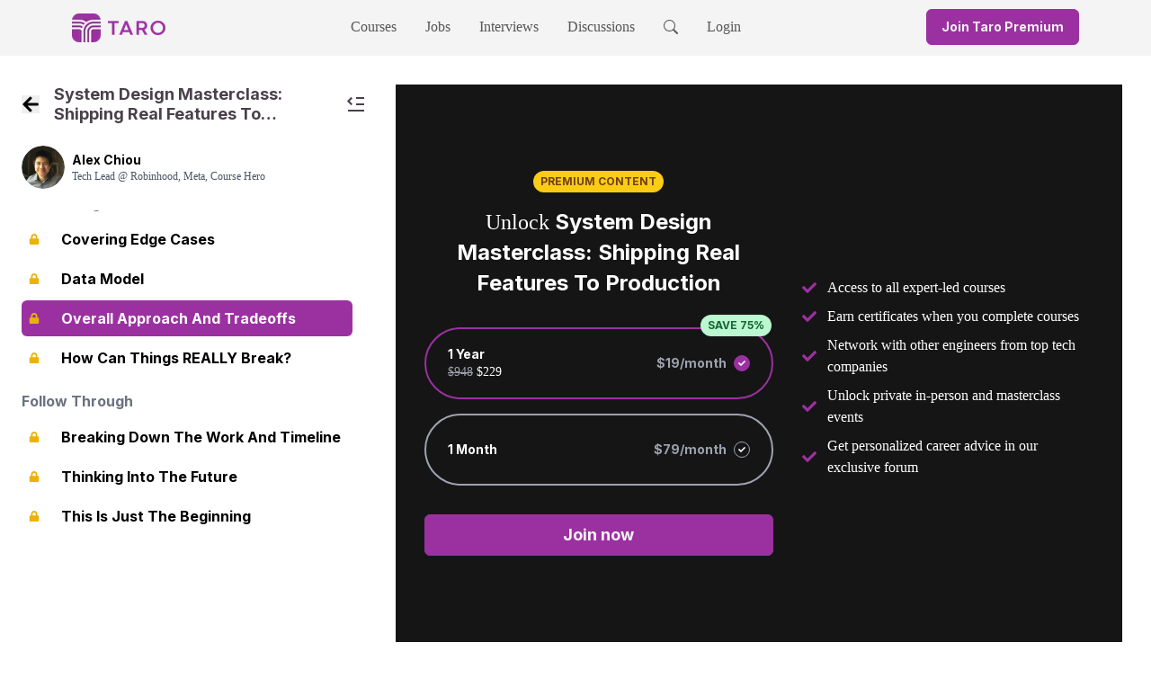

--- FILE ---
content_type: text/html; charset=utf-8
request_url: https://www.jointaro.com/course/frontend-system-design-masterclass-building-playlists/system-design-series-taro-playlists-part-6-overall-approach-and-tradeoffs/
body_size: 28281
content:
<!DOCTYPE html><html lang="en"><head><meta charSet="utf-8" data-next-head=""/><link rel="preload" as="image" imageSrcSet="/_next/image/?url=%2Flogo.png&amp;w=32&amp;q=75 1x, /_next/image/?url=%2Flogo.png&amp;w=64&amp;q=75 2x" data-next-head=""/><link rel="preload" as="image" imageSrcSet="/_next/image/?url=%2Ftaro_logo.png&amp;w=64&amp;q=75 1x, /_next/image/?url=%2Ftaro_logo.png&amp;w=128&amp;q=75 2x" data-next-head=""/><title data-next-head="">Overall Approach And Tradeoffs - System Design Masterclass: Shipping Real Features To Production</title><link rel="shortcut icon" href="/favicon.ico" data-next-head=""/><meta name="twitter:card" content="summary" data-next-head=""/><meta name="twitter:title" content="Overall Approach And Tradeoffs - System Design Masterclass: Shipping Real Features To Production" data-next-head=""/><meta name="twitter:creator" content="Taro" data-next-head=""/><meta name="twitter:description" content="You can find the full system design doc here - Feel free to use it as a template for when you&#x27;re designing systems at your job!

The tactics are covered in the doc linked above, so this summary will focus on the &quot;meta&quot; context behind this part and additional commentary:

When it comes to determining your overall approach, it&#x27;s important to understand the priorities and values of your team/company" data-next-head=""/><meta name="twitter:image" content="https://firebasestorage.googleapis.com/v0/b/tech-career-growth.appspot.com/o/courses%2FSystemDesignTaroPlaylists%2Fsystem_design_taro_playlists_part_6_thumbnail.jpeg?alt=media&amp;token=4563b725-2738-423d-b9e7-99a7dc6b412e" data-next-head=""/><meta property="og:site_name" content="Taro" data-next-head=""/><meta name="type" property="og:type" content="website" data-next-head=""/><meta name="title" property="og:title" content="Overall Approach And Tradeoffs - System Design Masterclass: Shipping Real Features To Production" data-next-head=""/><meta name="author" property="og:author" content="Taro" data-next-head=""/><meta name="description" property="og:description" content="You can find the full system design doc here - Feel free to use it as a template for when you&#x27;re designing systems at your job!

The tactics are covered in the doc linked above, so this summary will focus on the &quot;meta&quot; context behind this part and additional commentary:

When it comes to determining your overall approach, it&#x27;s important to understand the priorities and values of your team/company" data-next-head=""/><meta name="image" property="og:image" content="https://firebasestorage.googleapis.com/v0/b/tech-career-growth.appspot.com/o/courses%2FSystemDesignTaroPlaylists%2Fsystem_design_taro_playlists_part_6_thumbnail.jpeg?alt=media&amp;token=4563b725-2738-423d-b9e7-99a7dc6b412e" data-next-head=""/><meta property="og:image:width" content="1200" data-next-head=""/><meta property="og:image:height" content="630" data-next-head=""/><meta name="viewport" content="width=device-width, initial-scale=1" data-next-head=""/><script type="application/ld+json" data-next-head="">{
      "@context": "https://schema.org",
      "@type": "WebSite",
      "name": "Taro",
      "url": "https://jointaro.com/"
    }</script><link rel="icon" href="/favicon.ico" type="image/x-icon"/><link rel="shortcut icon" href="/favicon.ico" type="image/x-icon"/><link href="https://fonts.googleapis.com/css2?family=Inter&amp;display=optional" rel="stylesheet"/><link rel="preload" href="/_next/static/media/e4af272ccee01ff0-s.p.woff2" as="font" type="font/woff2" crossorigin="anonymous" data-next-font="size-adjust"/><link rel="preload" href="/_next/static/css/63567287621a9e49.css" as="style"/><link rel="stylesheet" href="/_next/static/css/63567287621a9e49.css" data-n-g=""/><noscript data-n-css=""></noscript><script defer="" nomodule="" src="/_next/static/chunks/polyfills-42372ed130431b0a.js"></script><script src="/_next/static/chunks/webpack-17b851d56747ec61.js" defer=""></script><script src="/_next/static/chunks/framework-18d53d26a8485db2.js" defer=""></script><script src="/_next/static/chunks/main-ea3ce43ca8b00883.js" defer=""></script><script src="/_next/static/chunks/pages/_app-9958f9830556bce3.js" defer=""></script><script src="/_next/static/chunks/2b3e1911-b2e4238119330b77.js" defer=""></script><script src="/_next/static/chunks/96c0f419-8f2d78ca71c2e5d0.js" defer=""></script><script src="/_next/static/chunks/5eae7a46-9016e37a58f08e1f.js" defer=""></script><script src="/_next/static/chunks/5fdf7e73-a38db0b1d6b41cfe.js" defer=""></script><script src="/_next/static/chunks/505-a753b21dd362dc66.js" defer=""></script><script src="/_next/static/chunks/1775-0862762d815e0ff6.js" defer=""></script><script src="/_next/static/chunks/2120-c31b2549d57f1fa0.js" defer=""></script><script src="/_next/static/chunks/7738-bfafa0c3d76fc91b.js" defer=""></script><script src="/_next/static/chunks/6828-e5373c4ffe8f98d3.js" defer=""></script><script src="/_next/static/chunks/8988-c0e6eba6b2baad69.js" defer=""></script><script src="/_next/static/chunks/6471-4e18ef04537f4788.js" defer=""></script><script src="/_next/static/chunks/pages/course/%5Bslug%5D/%5BlessonSlug%5D-64e0adda00148275.js" defer=""></script><script src="/_next/static/YQr0ceSMAf4X_saWEE5lE/_buildManifest.js" defer=""></script><script src="/_next/static/YQr0ceSMAf4X_saWEE5lE/_ssgManifest.js" defer=""></script></head><body><div id="__next"><div id="_rht_toaster" style="position:fixed;z-index:9999;top:25%;left:16px;right:16px;bottom:16px;pointer-events:none"></div><div class="flex min-h-screen flex-col"><div id="panel-portal"></div><div class="block md:hidden"><div class="bg-light-medium"><div class="m-auto max-w-6xl"><div class="grid grid-cols-[auto_1fr_auto] items-center p-4"><div class="justify-self-start"><a href="/"><div class="flex cursor-pointer items-center"><img alt="Taro Logo" width="32" height="32" decoding="async" data-nimg="1" style="color:transparent;max-width:100%;height:auto;object-fit:contain" srcSet="/_next/image/?url=%2Flogo.png&amp;w=32&amp;q=75 1x, /_next/image/?url=%2Flogo.png&amp;w=64&amp;q=75 2x" src="/_next/image/?url=%2Flogo.png&amp;w=64&amp;q=75"/></div></a></div><div class="justify-self-center"><div class="bg-light-intermediate inline-flex h-10 animate-pulse items-center justify-center rounded-md px-4" style="min-width:170px"><div class="mr-2 h-5 w-5 rounded bg-gray-300"></div><div class="h-4 w-28 rounded bg-gray-300"></div></div></div><div class="flex items-center justify-end space-x-2 sm:space-x-6"><svg stroke="currentColor" fill="currentColor" stroke-width="0" viewBox="0 0 512 512" class="text-dark-intermediate h-9 w-9 cursor-pointer" height="1em" width="1em" xmlns="http://www.w3.org/2000/svg"><path d="M337.509 305.372h-17.501l-6.571-5.486c20.791-25.232 33.922-57.054 33.922-93.257C347.358 127.632 283.896 64 205.135 64 127.452 64 64 127.632 64 206.629s63.452 142.628 142.225 142.628c35.011 0 67.831-13.167 92.991-34.008l6.561 5.487v17.551L415.18 448 448 415.086 337.509 305.372zm-131.284 0c-54.702 0-98.463-43.887-98.463-98.743 0-54.858 43.761-98.742 98.463-98.742 54.7 0 98.462 43.884 98.462 98.742 0 54.856-43.762 98.743-98.462 98.743z"></path></svg><div class="flex flex-col justify-start"><svg stroke="currentColor" fill="currentColor" stroke-width="0" viewBox="0 0 512 512" class="text-dark-intermediate h-9 w-9 cursor-pointer" height="1em" width="1em" xmlns="http://www.w3.org/2000/svg"><path d="M96 348h320v36H96zM96 128h320v36H96zM96 200.7h320v35.6H96zM96 275.8h320v35.6H96z"></path></svg></div></div></div></div></div></div><div class="hidden md:block"><div class="bg-light-medium"><div class="m-auto max-w-6xl"><div class="inline-flex w-full items-center justify-between px-4 pt-1.5"><a href="/"><div class="inline-flex cursor-pointer items-center space-x-2"><div class="relative h-8 w-8"><div><img alt="Taro Logo" width="32" height="32" decoding="async" data-nimg="1" style="color:transparent;max-width:100%;height:auto;object-fit:contain" srcSet="/_next/image/?url=%2Flogo.png&amp;w=32&amp;q=75 1x, /_next/image/?url=%2Flogo.png&amp;w=64&amp;q=75 2x" src="/_next/image/?url=%2Flogo.png&amp;w=64&amp;q=75"/></div></div><div class="relative hidden h-4 w-16 sm:block"><img alt="Taro Logo" width="64" height="16" decoding="async" data-nimg="1" style="color:transparent;max-width:100%;height:auto;object-fit:contain" srcSet="/_next/image/?url=%2Ftaro_logo.png&amp;w=64&amp;q=75 1x, /_next/image/?url=%2Ftaro_logo.png&amp;w=128&amp;q=75 2x" src="/_next/image/?url=%2Ftaro_logo.png&amp;w=128&amp;q=75"/></div></div></a><ul class="m-0 list-none p-0"><div class="hidden flex-row items-center space-x-8 pb-1 md:inline-flex"><li class="py-3 lg:inline-block border-b-light-medium box-border inline-flex border-b-4 border-l-0 border-r-0 border-t-0 border-solid"><a target="_self" rel="" class="no-underline cursor-pointer text-dark-intermediate hover:text-dark-intermediate" href="/courses/">Courses</a></li><li class="py-3 lg:inline-block border-b-light-medium box-border inline-flex border-b-4 border-l-0 border-r-0 border-t-0 border-solid"><a target="_self" rel="" class="no-underline cursor-pointer text-dark-intermediate hover:text-dark-intermediate" href="/jobs/">Jobs</a></li><li class="py-3 lg:inline-block border-b-light-medium box-border inline-flex border-b-4 border-l-0 border-r-0 border-t-0 border-solid"><a target="_self" rel="" class="no-underline cursor-pointer text-dark-intermediate hover:text-dark-intermediate" href="/interviews/taro-75/">Interviews</a></li><li class="py-3 lg:inline-block border-b-light-medium box-border inline-flex border-b-4 border-l-0 border-r-0 border-t-0 border-solid"><a target="_self" rel="" class="no-underline cursor-pointer text-dark-intermediate hover:text-dark-intermediate" href="/questions/?sort=great_discussion">Discussions</a></li><li class="py-3 lg:inline-block border-b-light-medium box-border inline-flex border-b-4 border-l-0 border-r-0 border-t-0 border-solid"><span class="no-underline cursor-pointer text-dark-intermediate hover:text-dark-intermediate"><svg stroke="currentColor" fill="currentColor" stroke-width="0" viewBox="0 0 16 16" height="1em" width="1em" xmlns="http://www.w3.org/2000/svg"><path d="M11.742 10.344a6.5 6.5 0 1 0-1.397 1.398h-.001q.044.06.098.115l3.85 3.85a1 1 0 0 0 1.415-1.414l-3.85-3.85a1 1 0 0 0-.115-.1zM12 6.5a5.5 5.5 0 1 1-11 0 5.5 5.5 0 0 1 11 0"></path></svg></span></li></div></ul><div class="flex items-center"><div class="bg-light-intermediate inline-flex h-10 animate-pulse items-center justify-center rounded-md px-4" style="min-width:170px"><div class="mr-2 h-5 w-5 rounded bg-gray-300"></div><div class="h-4 w-28 rounded bg-gray-300"></div></div></div></div></div></div></div><div class="relative flex flex-grow justify-center"><div id="googleOneTap" class="absolute top-0 right-0 hidden"></div><div class="flex-grow"><div class="m-auto mx-4 max-w-[1920px] p-2 md:mx-0 md:pb-16 md:pl-6 md:pr-8 md:pt-8"><div class="flex flex-col md:flex-row md:space-x-8 md:space-y-0"><div class="relative hidden md:block"><div class="sticky top-8 bottom-8 flex flex-col space-y-8 md:w-96"><div class="flex-col space-y-2 md:flex"><div class="mb-4 flex-col space-y-2 md:flex"><div class="mb-4 flex items-center justify-between"><div class="flex items-center space-x-2"><button class="text-medium-dark mr-2 flex items-center transition-colors hover:text-black" title="Course Home" data-state="closed"><svg stroke="currentColor" fill="currentColor" stroke-width="0" viewBox="0 0 448 512" class="h-5 w-5" height="1em" width="1em" xmlns="http://www.w3.org/2000/svg"><path d="M257.5 445.1l-22.2 22.2c-9.4 9.4-24.6 9.4-33.9 0L7 273c-9.4-9.4-9.4-24.6 0-33.9L201.4 44.7c9.4-9.4 24.6-9.4 33.9 0l22.2 22.2c9.5 9.5 9.3 25-.4 34.3L136.6 216H424c13.3 0 24 10.7 24 24v32c0 13.3-10.7 24-24 24H136.6l120.5 114.8c9.8 9.3 10 24.8.4 34.3z"></path></svg><span class="sr-only">Back to Course Home</span></button><a class="cursor-pointer" href="/course/frontend-system-design-masterclass-building-playlists/"><h2 class="text-dark-medium line-clamp-2 text-lg font-bold leading-tight">System Design Masterclass: Shipping Real Features To Production</h2></a></div><div class="ml-2"><span data-state="closed"><svg stroke="currentColor" fill="currentColor" stroke-width="0" viewBox="0 0 24 24" class="text-dark-medium h-6 w-6 cursor-pointer text-2xl" height="1em" width="1em" xmlns="http://www.w3.org/2000/svg"><path d="M21 17.9995V19.9995H3V17.9995H21ZM6.59619 3.90332L8.01041 5.31753L4.82843 8.49951L8.01041 11.6815L6.59619 13.0957L2 8.49951L6.59619 3.90332ZM21 10.9995V12.9995H12V10.9995H21ZM21 3.99951V5.99951H12V3.99951H21Z"></path></svg></span></div></div><div class="flex flex-row items-center space-x-2"><div class="flex items-center space-x-2"><div><div class="flex rounded-full items-center justify-center overflow-hidden flex-shrink-0" style="width:48px;height:48px;min-width:48px;min-height:48px"><img alt="Profile picture" loading="lazy" width="48" height="48" decoding="async" data-nimg="1" class="aspect-square rounded-full object-cover" style="color:transparent" src="https://firebasestorage.googleapis.com/v0/b/tech-career-growth.appspot.com/o/user_images%2F1708461256-Formal%20Picture.jpg?alt=media&amp;token=90e242b3-c4e2-484e-bed6-767aa5355896"/></div></div><div class="flex grow flex-col"><span class="text-sm font-bold">Alex Chiou</span><span class="text-grey-600 line-clamp-2 text-xs">Tech Lead @ Robinhood, Meta, Course Hero</span></div></div></div></div><div class="mb-8 overflow-y-auto md:hidden md:pb-8"><div class="flex flex-col space-y-2"><ul class="flex flex-col space-y-4"><li class="flex flex-col space-y-2"><h2 class="text-grey-500 font-bold">Overview &amp; Setup</h2><ol class="flex flex-col space-y-1"><a href="/course/frontend-system-design-masterclass-building-playlists/system-design-series-taro-playlists-part-1-what-real-system-design-looks-like/"><li id="" class="flex flex-row space-x-4 rounded-md py-2 px-2 items-center hover:bg-grey-100"><div class="w-5 shrink-0 text-grey-500"><svg stroke="currentColor" fill="currentColor" stroke-width="0" viewBox="0 0 512 512" class="h-4 w-4" height="1em" width="1em" xmlns="http://www.w3.org/2000/svg"><path d="M464 256A208 208 0 1 0 48 256a208 208 0 1 0 416 0zM0 256a256 256 0 1 1 512 0A256 256 0 1 1 0 256zM188.3 147.1c7.6-4.2 16.8-4.1 24.3 .5l144 88c7.1 4.4 11.5 12.1 11.5 20.5s-4.4 16.1-11.5 20.5l-144 88c-7.4 4.5-16.7 4.7-24.3 .5s-12.3-12.2-12.3-20.9l0-176c0-8.7 4.7-16.7 12.3-20.9z"></path></svg></div><h3 class="flex-grow cursor-pointer font-bold hover:underline">What REAL System Design Looks Like</h3></li></a><a href="/course/frontend-system-design-masterclass-building-playlists/system-design-series-taro-playlists-part-2-sharing-the-context/"><li id="" class="flex flex-row space-x-4 rounded-md py-2 px-2 items-center hover:bg-grey-100"><div class="w-5 shrink-0 text-grey-500"><svg stroke="currentColor" fill="currentColor" stroke-width="0" viewBox="0 0 512 512" class="h-4 w-4" height="1em" width="1em" xmlns="http://www.w3.org/2000/svg"><path d="M464 256A208 208 0 1 0 48 256a208 208 0 1 0 416 0zM0 256a256 256 0 1 1 512 0A256 256 0 1 1 0 256zM188.3 147.1c7.6-4.2 16.8-4.1 24.3 .5l144 88c7.1 4.4 11.5 12.1 11.5 20.5s-4.4 16.1-11.5 20.5l-144 88c-7.4 4.5-16.7 4.7-24.3 .5s-12.3-12.2-12.3-20.9l0-176c0-8.7 4.7-16.7 12.3-20.9z"></path></svg></div><h3 class="flex-grow cursor-pointer font-bold hover:underline">Sharing The Context</h3></li></a><a href="/course/frontend-system-design-masterclass-building-playlists/system-design-series-taro-playlists-part-3-defining-the-requirements/"><li id="" class="flex flex-row space-x-4 rounded-md py-2 px-2 items-center hover:bg-grey-100"><div class="w-5 shrink-0 text-grey-500"><svg stroke="currentColor" fill="currentColor" stroke-width="0" viewBox="0 0 512 512" class="h-4 w-4" height="1em" width="1em" xmlns="http://www.w3.org/2000/svg"><path d="M464 256A208 208 0 1 0 48 256a208 208 0 1 0 416 0zM0 256a256 256 0 1 1 512 0A256 256 0 1 1 0 256zM188.3 147.1c7.6-4.2 16.8-4.1 24.3 .5l144 88c7.1 4.4 11.5 12.1 11.5 20.5s-4.4 16.1-11.5 20.5l-144 88c-7.4 4.5-16.7 4.7-24.3 .5s-12.3-12.2-12.3-20.9l0-176c0-8.7 4.7-16.7 12.3-20.9z"></path></svg></div><h3 class="flex-grow cursor-pointer font-bold hover:underline">Defining The Requirements</h3></li></a></ol></li><li class="flex flex-col space-y-2"><h2 class="text-grey-500 font-bold">Core Design</h2><ol class="flex flex-col space-y-1"><a href="/course/frontend-system-design-masterclass-building-playlists/system-design-series-taro-playlists-part-4-covering-edge-cases/"><li id="" class="flex flex-row space-x-4 rounded-md py-2 px-2 items-center hover:bg-grey-100"><div class="w-5 shrink-0 text-grey-500"><svg stroke="currentColor" fill="currentColor" stroke-width="0" viewBox="0 0 512 512" class="h-4 w-4" height="1em" width="1em" xmlns="http://www.w3.org/2000/svg"><path d="M464 256A208 208 0 1 0 48 256a208 208 0 1 0 416 0zM0 256a256 256 0 1 1 512 0A256 256 0 1 1 0 256zM188.3 147.1c7.6-4.2 16.8-4.1 24.3 .5l144 88c7.1 4.4 11.5 12.1 11.5 20.5s-4.4 16.1-11.5 20.5l-144 88c-7.4 4.5-16.7 4.7-24.3 .5s-12.3-12.2-12.3-20.9l0-176c0-8.7 4.7-16.7 12.3-20.9z"></path></svg></div><h3 class="flex-grow cursor-pointer font-bold hover:underline">Covering Edge Cases</h3></li></a><a href="/course/frontend-system-design-masterclass-building-playlists/system-design-series-taro-playlists-part-5-data-model/"><li id="" class="flex flex-row space-x-4 rounded-md py-2 px-2 items-center hover:bg-grey-100"><div class="w-5 shrink-0 text-grey-500"><svg stroke="currentColor" fill="currentColor" stroke-width="0" viewBox="0 0 512 512" class="h-4 w-4" height="1em" width="1em" xmlns="http://www.w3.org/2000/svg"><path d="M464 256A208 208 0 1 0 48 256a208 208 0 1 0 416 0zM0 256a256 256 0 1 1 512 0A256 256 0 1 1 0 256zM188.3 147.1c7.6-4.2 16.8-4.1 24.3 .5l144 88c7.1 4.4 11.5 12.1 11.5 20.5s-4.4 16.1-11.5 20.5l-144 88c-7.4 4.5-16.7 4.7-24.3 .5s-12.3-12.2-12.3-20.9l0-176c0-8.7 4.7-16.7 12.3-20.9z"></path></svg></div><h3 class="flex-grow cursor-pointer font-bold hover:underline">Data Model</h3></li></a><a href="/course/frontend-system-design-masterclass-building-playlists/system-design-series-taro-playlists-part-6-overall-approach-and-tradeoffs/"><li id="" class="flex flex-row space-x-4 rounded-md py-2 px-2 items-center bg-primary-pure text-white"><div class="w-5 shrink-0 text-white"><svg stroke="currentColor" fill="currentColor" stroke-width="0" viewBox="0 0 512 512" class="h-4 w-4" height="1em" width="1em" xmlns="http://www.w3.org/2000/svg"><path d="M464 256A208 208 0 1 0 48 256a208 208 0 1 0 416 0zM0 256a256 256 0 1 1 512 0A256 256 0 1 1 0 256zM188.3 147.1c7.6-4.2 16.8-4.1 24.3 .5l144 88c7.1 4.4 11.5 12.1 11.5 20.5s-4.4 16.1-11.5 20.5l-144 88c-7.4 4.5-16.7 4.7-24.3 .5s-12.3-12.2-12.3-20.9l0-176c0-8.7 4.7-16.7 12.3-20.9z"></path></svg></div><h3 class="flex-grow cursor-pointer font-bold hover:underline">Overall Approach And Tradeoffs</h3></li></a><a href="/course/frontend-system-design-masterclass-building-playlists/system-design-series-taro-playlists-part-7-how-can-things-really-break/"><li id="" class="flex flex-row space-x-4 rounded-md py-2 px-2 items-center hover:bg-grey-100"><div class="w-5 shrink-0 text-grey-500"><svg stroke="currentColor" fill="currentColor" stroke-width="0" viewBox="0 0 512 512" class="h-4 w-4" height="1em" width="1em" xmlns="http://www.w3.org/2000/svg"><path d="M464 256A208 208 0 1 0 48 256a208 208 0 1 0 416 0zM0 256a256 256 0 1 1 512 0A256 256 0 1 1 0 256zM188.3 147.1c7.6-4.2 16.8-4.1 24.3 .5l144 88c7.1 4.4 11.5 12.1 11.5 20.5s-4.4 16.1-11.5 20.5l-144 88c-7.4 4.5-16.7 4.7-24.3 .5s-12.3-12.2-12.3-20.9l0-176c0-8.7 4.7-16.7 12.3-20.9z"></path></svg></div><h3 class="flex-grow cursor-pointer font-bold hover:underline">How Can Things REALLY Break?</h3></li></a></ol></li><li class="flex flex-col space-y-2"><h2 class="text-grey-500 font-bold">Follow Through</h2><ol class="flex flex-col space-y-1"><a href="/course/frontend-system-design-masterclass-building-playlists/system-design-series-taro-playlists-part-8-breaking-down-the-work-and-timeline/"><li id="" class="flex flex-row space-x-4 rounded-md py-2 px-2 items-center hover:bg-grey-100"><div class="w-5 shrink-0 text-grey-500"><svg stroke="currentColor" fill="currentColor" stroke-width="0" viewBox="0 0 512 512" class="h-4 w-4" height="1em" width="1em" xmlns="http://www.w3.org/2000/svg"><path d="M464 256A208 208 0 1 0 48 256a208 208 0 1 0 416 0zM0 256a256 256 0 1 1 512 0A256 256 0 1 1 0 256zM188.3 147.1c7.6-4.2 16.8-4.1 24.3 .5l144 88c7.1 4.4 11.5 12.1 11.5 20.5s-4.4 16.1-11.5 20.5l-144 88c-7.4 4.5-16.7 4.7-24.3 .5s-12.3-12.2-12.3-20.9l0-176c0-8.7 4.7-16.7 12.3-20.9z"></path></svg></div><h3 class="flex-grow cursor-pointer font-bold hover:underline">Breaking Down The Work And Timeline</h3></li></a><a href="/course/frontend-system-design-masterclass-building-playlists/system-design-series-taro-playlists-part-9-thinking-into-the-future/"><li id="" class="flex flex-row space-x-4 rounded-md py-2 px-2 items-center hover:bg-grey-100"><div class="w-5 shrink-0 text-grey-500"><svg stroke="currentColor" fill="currentColor" stroke-width="0" viewBox="0 0 512 512" class="h-4 w-4" height="1em" width="1em" xmlns="http://www.w3.org/2000/svg"><path d="M464 256A208 208 0 1 0 48 256a208 208 0 1 0 416 0zM0 256a256 256 0 1 1 512 0A256 256 0 1 1 0 256zM188.3 147.1c7.6-4.2 16.8-4.1 24.3 .5l144 88c7.1 4.4 11.5 12.1 11.5 20.5s-4.4 16.1-11.5 20.5l-144 88c-7.4 4.5-16.7 4.7-24.3 .5s-12.3-12.2-12.3-20.9l0-176c0-8.7 4.7-16.7 12.3-20.9z"></path></svg></div><h3 class="flex-grow cursor-pointer font-bold hover:underline">Thinking Into The Future</h3></li></a><a href="/course/frontend-system-design-masterclass-building-playlists/system-design-series-taro-playlists-part-10-this-is-just-the-beginning/"><li id="" class="flex flex-row space-x-4 rounded-md py-2 px-2 items-center hover:bg-grey-100"><div class="w-5 shrink-0 text-grey-500"><svg stroke="currentColor" fill="currentColor" stroke-width="0" viewBox="0 0 512 512" class="h-4 w-4" height="1em" width="1em" xmlns="http://www.w3.org/2000/svg"><path d="M464 256A208 208 0 1 0 48 256a208 208 0 1 0 416 0zM0 256a256 256 0 1 1 512 0A256 256 0 1 1 0 256zM188.3 147.1c7.6-4.2 16.8-4.1 24.3 .5l144 88c7.1 4.4 11.5 12.1 11.5 20.5s-4.4 16.1-11.5 20.5l-144 88c-7.4 4.5-16.7 4.7-24.3 .5s-12.3-12.2-12.3-20.9l0-176c0-8.7 4.7-16.7 12.3-20.9z"></path></svg></div><h3 class="flex-grow cursor-pointer font-bold hover:underline">This Is Just The Beginning</h3></li></a></ol></li></ul></div></div><div id="desktop-playlist" class="mb-8 hidden overflow-y-auto pb-8 pr-4 md:block" style="height:calc(100vh - 60px - 216px - 80px)"><div class="flex flex-col space-y-2"><ul class="flex flex-col space-y-4"><li class="flex flex-col space-y-2"><h2 class="text-grey-500 font-bold">Overview &amp; Setup</h2><ol class="flex flex-col space-y-1"><a href="/course/frontend-system-design-masterclass-building-playlists/system-design-series-taro-playlists-part-1-what-real-system-design-looks-like/"><li id="iPwCU8uLENc1pBH4eL6Q" class="flex flex-row space-x-4 rounded-md py-2 px-2 items-center hover:bg-grey-100"><div class="w-5 shrink-0 text-grey-500"><svg stroke="currentColor" fill="currentColor" stroke-width="0" viewBox="0 0 512 512" class="h-4 w-4" height="1em" width="1em" xmlns="http://www.w3.org/2000/svg"><path d="M464 256A208 208 0 1 0 48 256a208 208 0 1 0 416 0zM0 256a256 256 0 1 1 512 0A256 256 0 1 1 0 256zM188.3 147.1c7.6-4.2 16.8-4.1 24.3 .5l144 88c7.1 4.4 11.5 12.1 11.5 20.5s-4.4 16.1-11.5 20.5l-144 88c-7.4 4.5-16.7 4.7-24.3 .5s-12.3-12.2-12.3-20.9l0-176c0-8.7 4.7-16.7 12.3-20.9z"></path></svg></div><h3 class="flex-grow cursor-pointer font-bold hover:underline">What REAL System Design Looks Like</h3></li></a><a href="/course/frontend-system-design-masterclass-building-playlists/system-design-series-taro-playlists-part-2-sharing-the-context/"><li id="fdLtxeURZGf4cfd1oJk1" class="flex flex-row space-x-4 rounded-md py-2 px-2 items-center hover:bg-grey-100"><div class="w-5 shrink-0 text-grey-500"><svg stroke="currentColor" fill="currentColor" stroke-width="0" viewBox="0 0 512 512" class="h-4 w-4" height="1em" width="1em" xmlns="http://www.w3.org/2000/svg"><path d="M464 256A208 208 0 1 0 48 256a208 208 0 1 0 416 0zM0 256a256 256 0 1 1 512 0A256 256 0 1 1 0 256zM188.3 147.1c7.6-4.2 16.8-4.1 24.3 .5l144 88c7.1 4.4 11.5 12.1 11.5 20.5s-4.4 16.1-11.5 20.5l-144 88c-7.4 4.5-16.7 4.7-24.3 .5s-12.3-12.2-12.3-20.9l0-176c0-8.7 4.7-16.7 12.3-20.9z"></path></svg></div><h3 class="flex-grow cursor-pointer font-bold hover:underline">Sharing The Context</h3></li></a><a href="/course/frontend-system-design-masterclass-building-playlists/system-design-series-taro-playlists-part-3-defining-the-requirements/"><li id="Z7Ps7yLb7W2Mi11jHRiq" class="flex flex-row space-x-4 rounded-md py-2 px-2 items-center hover:bg-grey-100"><div class="w-5 shrink-0 text-grey-500"><svg stroke="currentColor" fill="currentColor" stroke-width="0" viewBox="0 0 512 512" class="h-4 w-4" height="1em" width="1em" xmlns="http://www.w3.org/2000/svg"><path d="M464 256A208 208 0 1 0 48 256a208 208 0 1 0 416 0zM0 256a256 256 0 1 1 512 0A256 256 0 1 1 0 256zM188.3 147.1c7.6-4.2 16.8-4.1 24.3 .5l144 88c7.1 4.4 11.5 12.1 11.5 20.5s-4.4 16.1-11.5 20.5l-144 88c-7.4 4.5-16.7 4.7-24.3 .5s-12.3-12.2-12.3-20.9l0-176c0-8.7 4.7-16.7 12.3-20.9z"></path></svg></div><h3 class="flex-grow cursor-pointer font-bold hover:underline">Defining The Requirements</h3></li></a></ol></li><li class="flex flex-col space-y-2"><h2 class="text-grey-500 font-bold">Core Design</h2><ol class="flex flex-col space-y-1"><a href="/course/frontend-system-design-masterclass-building-playlists/system-design-series-taro-playlists-part-4-covering-edge-cases/"><li id="MLfa3l3ZFt4jCoO57mMG" class="flex flex-row space-x-4 rounded-md py-2 px-2 items-center hover:bg-grey-100"><div class="w-5 shrink-0 text-grey-500"><svg stroke="currentColor" fill="currentColor" stroke-width="0" viewBox="0 0 512 512" class="h-4 w-4" height="1em" width="1em" xmlns="http://www.w3.org/2000/svg"><path d="M464 256A208 208 0 1 0 48 256a208 208 0 1 0 416 0zM0 256a256 256 0 1 1 512 0A256 256 0 1 1 0 256zM188.3 147.1c7.6-4.2 16.8-4.1 24.3 .5l144 88c7.1 4.4 11.5 12.1 11.5 20.5s-4.4 16.1-11.5 20.5l-144 88c-7.4 4.5-16.7 4.7-24.3 .5s-12.3-12.2-12.3-20.9l0-176c0-8.7 4.7-16.7 12.3-20.9z"></path></svg></div><h3 class="flex-grow cursor-pointer font-bold hover:underline">Covering Edge Cases</h3></li></a><a href="/course/frontend-system-design-masterclass-building-playlists/system-design-series-taro-playlists-part-5-data-model/"><li id="GqT1wK8CrLUlky9QHBeU" class="flex flex-row space-x-4 rounded-md py-2 px-2 items-center hover:bg-grey-100"><div class="w-5 shrink-0 text-grey-500"><svg stroke="currentColor" fill="currentColor" stroke-width="0" viewBox="0 0 512 512" class="h-4 w-4" height="1em" width="1em" xmlns="http://www.w3.org/2000/svg"><path d="M464 256A208 208 0 1 0 48 256a208 208 0 1 0 416 0zM0 256a256 256 0 1 1 512 0A256 256 0 1 1 0 256zM188.3 147.1c7.6-4.2 16.8-4.1 24.3 .5l144 88c7.1 4.4 11.5 12.1 11.5 20.5s-4.4 16.1-11.5 20.5l-144 88c-7.4 4.5-16.7 4.7-24.3 .5s-12.3-12.2-12.3-20.9l0-176c0-8.7 4.7-16.7 12.3-20.9z"></path></svg></div><h3 class="flex-grow cursor-pointer font-bold hover:underline">Data Model</h3></li></a><a href="/course/frontend-system-design-masterclass-building-playlists/system-design-series-taro-playlists-part-6-overall-approach-and-tradeoffs/"><li id="FrTEaQG7sLRucyRM06s5" class="flex flex-row space-x-4 rounded-md py-2 px-2 items-center bg-primary-pure text-white"><div class="w-5 shrink-0 text-white"><svg stroke="currentColor" fill="currentColor" stroke-width="0" viewBox="0 0 512 512" class="h-4 w-4" height="1em" width="1em" xmlns="http://www.w3.org/2000/svg"><path d="M464 256A208 208 0 1 0 48 256a208 208 0 1 0 416 0zM0 256a256 256 0 1 1 512 0A256 256 0 1 1 0 256zM188.3 147.1c7.6-4.2 16.8-4.1 24.3 .5l144 88c7.1 4.4 11.5 12.1 11.5 20.5s-4.4 16.1-11.5 20.5l-144 88c-7.4 4.5-16.7 4.7-24.3 .5s-12.3-12.2-12.3-20.9l0-176c0-8.7 4.7-16.7 12.3-20.9z"></path></svg></div><h3 class="flex-grow cursor-pointer font-bold hover:underline">Overall Approach And Tradeoffs</h3></li></a><a href="/course/frontend-system-design-masterclass-building-playlists/system-design-series-taro-playlists-part-7-how-can-things-really-break/"><li id="0xU4R6VNpZzN0n0mR5Mf" class="flex flex-row space-x-4 rounded-md py-2 px-2 items-center hover:bg-grey-100"><div class="w-5 shrink-0 text-grey-500"><svg stroke="currentColor" fill="currentColor" stroke-width="0" viewBox="0 0 512 512" class="h-4 w-4" height="1em" width="1em" xmlns="http://www.w3.org/2000/svg"><path d="M464 256A208 208 0 1 0 48 256a208 208 0 1 0 416 0zM0 256a256 256 0 1 1 512 0A256 256 0 1 1 0 256zM188.3 147.1c7.6-4.2 16.8-4.1 24.3 .5l144 88c7.1 4.4 11.5 12.1 11.5 20.5s-4.4 16.1-11.5 20.5l-144 88c-7.4 4.5-16.7 4.7-24.3 .5s-12.3-12.2-12.3-20.9l0-176c0-8.7 4.7-16.7 12.3-20.9z"></path></svg></div><h3 class="flex-grow cursor-pointer font-bold hover:underline">How Can Things REALLY Break?</h3></li></a></ol></li><li class="flex flex-col space-y-2"><h2 class="text-grey-500 font-bold">Follow Through</h2><ol class="flex flex-col space-y-1"><a href="/course/frontend-system-design-masterclass-building-playlists/system-design-series-taro-playlists-part-8-breaking-down-the-work-and-timeline/"><li id="uqZgMzOzisDxlcLnY9Zg" class="flex flex-row space-x-4 rounded-md py-2 px-2 items-center hover:bg-grey-100"><div class="w-5 shrink-0 text-grey-500"><svg stroke="currentColor" fill="currentColor" stroke-width="0" viewBox="0 0 512 512" class="h-4 w-4" height="1em" width="1em" xmlns="http://www.w3.org/2000/svg"><path d="M464 256A208 208 0 1 0 48 256a208 208 0 1 0 416 0zM0 256a256 256 0 1 1 512 0A256 256 0 1 1 0 256zM188.3 147.1c7.6-4.2 16.8-4.1 24.3 .5l144 88c7.1 4.4 11.5 12.1 11.5 20.5s-4.4 16.1-11.5 20.5l-144 88c-7.4 4.5-16.7 4.7-24.3 .5s-12.3-12.2-12.3-20.9l0-176c0-8.7 4.7-16.7 12.3-20.9z"></path></svg></div><h3 class="flex-grow cursor-pointer font-bold hover:underline">Breaking Down The Work And Timeline</h3></li></a><a href="/course/frontend-system-design-masterclass-building-playlists/system-design-series-taro-playlists-part-9-thinking-into-the-future/"><li id="8267VMku9ddYxc4ZD02i" class="flex flex-row space-x-4 rounded-md py-2 px-2 items-center hover:bg-grey-100"><div class="w-5 shrink-0 text-grey-500"><svg stroke="currentColor" fill="currentColor" stroke-width="0" viewBox="0 0 512 512" class="h-4 w-4" height="1em" width="1em" xmlns="http://www.w3.org/2000/svg"><path d="M464 256A208 208 0 1 0 48 256a208 208 0 1 0 416 0zM0 256a256 256 0 1 1 512 0A256 256 0 1 1 0 256zM188.3 147.1c7.6-4.2 16.8-4.1 24.3 .5l144 88c7.1 4.4 11.5 12.1 11.5 20.5s-4.4 16.1-11.5 20.5l-144 88c-7.4 4.5-16.7 4.7-24.3 .5s-12.3-12.2-12.3-20.9l0-176c0-8.7 4.7-16.7 12.3-20.9z"></path></svg></div><h3 class="flex-grow cursor-pointer font-bold hover:underline">Thinking Into The Future</h3></li></a><a href="/course/frontend-system-design-masterclass-building-playlists/system-design-series-taro-playlists-part-10-this-is-just-the-beginning/"><li id="6eNKgwFUv4irrT48I3ny" class="flex flex-row space-x-4 rounded-md py-2 px-2 items-center hover:bg-grey-100"><div class="w-5 shrink-0 text-grey-500"><svg stroke="currentColor" fill="currentColor" stroke-width="0" viewBox="0 0 512 512" class="h-4 w-4" height="1em" width="1em" xmlns="http://www.w3.org/2000/svg"><path d="M464 256A208 208 0 1 0 48 256a208 208 0 1 0 416 0zM0 256a256 256 0 1 1 512 0A256 256 0 1 1 0 256zM188.3 147.1c7.6-4.2 16.8-4.1 24.3 .5l144 88c7.1 4.4 11.5 12.1 11.5 20.5s-4.4 16.1-11.5 20.5l-144 88c-7.4 4.5-16.7 4.7-24.3 .5s-12.3-12.2-12.3-20.9l0-176c0-8.7 4.7-16.7 12.3-20.9z"></path></svg></div><h3 class="flex-grow cursor-pointer font-bold hover:underline">This Is Just The Beginning</h3></li></a></ol></li></ul></div></div><div></div></div></div></div><div class="flex w-full flex-col space-y-8"><div><div class="mt-4 md:hidden"><div class="border-light-intermediate flex flex-col rounded-md border p-4 shadow-md"><div class="flex items-center justify-between"><div class="sm:hidden"><span class="flex items-center"><input id="FrTEaQG7sLRucyRM06s5-markAsComplete" type="checkbox" name="markAsComplete" class="rounded-sm text-primary-pure focus:outline-none focus:ring-0 focus-visible:outline-none cursor-pointer h-4 w-4" style="outline:none;box-shadow:none"/><label for="FrTEaQG7sLRucyRM06s5-markAsComplete" class="ml-3 cursor-pointer"><span class="text-sm font-bold">Mark as complete</span></label></span></div><div class="hidden sm:block"><span class="flex items-center"><input id="FrTEaQG7sLRucyRM06s5-markAsComplete" type="checkbox" name="markAsComplete" class="rounded-sm text-primary-pure focus:outline-none focus:ring-0 focus-visible:outline-none cursor-pointer h-6 w-6" style="outline:none;box-shadow:none"/><label for="FrTEaQG7sLRucyRM06s5-markAsComplete" class="ml-3 cursor-pointer"><span class="font-bold">Mark as complete</span></label></span></div><div class="flex items-center space-x-2"><div class="course-lesson-viewer-slides sm:hidden"></div><div class="course-lesson-viewer-likes sm:hidden"><div class="inline-flex items-center rounded-md px-3 py-2 text-dark-medium border-primary-pure border-2 border-solid text-primary-pure font-bold hover:bg-primary-light cursor-pointer h-10"><span class="mr-2"><svg stroke="currentColor" fill="currentColor" stroke-width="0" viewBox="0 0 512 512" height="16" width="16" xmlns="http://www.w3.org/2000/svg"><path d="M458.4 64.3C400.6 15.7 311.3 23 256 79.3 200.7 23 111.4 15.6 53.6 64.3-21.6 127.6-10.6 230.8 43 285.5l175.4 178.7c10 10.2 23.4 15.9 37.6 15.9 14.3 0 27.6-5.6 37.6-15.8L469 285.6c53.5-54.7 64.7-157.9-10.6-221.3zm-23.6 187.5L259.4 430.5c-2.4 2.4-4.4 2.4-6.8 0L77.2 251.8c-36.5-37.2-43.9-107.6 7.3-150.7 38.9-32.7 98.9-27.8 136.5 10.5l35 35.7 35-35.7c37.8-38.5 97.8-43.2 136.5-10.6 51.1 43.1 43.5 113.9 7.3 150.8z"></path></svg></span><span class="text-sm">13</span></div></div><div class="hidden sm:flex sm:items-center sm:space-x-2"><div class="course-lesson-viewer-slides"></div><div class="course-lesson-viewer-likes"><div class="inline-flex items-center rounded-md px-3 py-2 text-dark-medium border-primary-pure border-2 border-solid text-primary-pure font-bold hover:bg-primary-light cursor-pointer"><span class="mr-2"><svg stroke="currentColor" fill="currentColor" stroke-width="0" viewBox="0 0 512 512" height="16" width="16" xmlns="http://www.w3.org/2000/svg"><path d="M458.4 64.3C400.6 15.7 311.3 23 256 79.3 200.7 23 111.4 15.6 53.6 64.3-21.6 127.6-10.6 230.8 43 285.5l175.4 178.7c10 10.2 23.4 15.9 37.6 15.9 14.3 0 27.6-5.6 37.6-15.8L469 285.6c53.5-54.7 64.7-157.9-10.6-221.3zm-23.6 187.5L259.4 430.5c-2.4 2.4-4.4 2.4-6.8 0L77.2 251.8c-36.5-37.2-43.9-107.6 7.3-150.7 38.9-32.7 98.9-27.8 136.5 10.5l35 35.7 35-35.7c37.8-38.5 97.8-43.2 136.5-10.6 51.1 43.1 43.5 113.9 7.3 150.8z"></path></svg></span><span class="text-sm text-md">13 Likes</span></div></div></div><div class="hidden sm:flex sm:items-center sm:space-x-2"><a class="" target="_self" href="/course/frontend-system-design-masterclass-building-playlists/system-design-series-taro-playlists-part-5-data-model/"><button type="button" class="inline-flex justify-center items-center border-solid border py-2 px-4 rounded-md cursor-pointer bg-primary-pure hover:bg-primary-dark border-primary-pure text-light-medium font-bold">← Previous</button></a><a class="" target="_self" href="/course/frontend-system-design-masterclass-building-playlists/system-design-series-taro-playlists-part-7-how-can-things-really-break/"><button type="button" class="inline-flex justify-center items-center border-solid border py-2 px-4 rounded-md cursor-pointer bg-primary-pure hover:bg-primary-dark border-primary-pure text-light-medium font-bold">Next →</button></a></div></div></div><div class="mt-4 flex w-full gap-x-2 sm:hidden"><div class="w-1/2"><a class="w-full" target="_self" href="/course/frontend-system-design-masterclass-building-playlists/system-design-series-taro-playlists-part-5-data-model/"><button type="button" class="inline-flex justify-center items-center border-solid border py-2 px-4 rounded-md h-10 text-sm cursor-pointer bg-primary-pure hover:bg-primary-dark border-primary-pure text-light-medium font-bold w-full">← Previous</button></a></div><div class="w-1/2"><a class="w-full" target="_self" href="/course/frontend-system-design-masterclass-building-playlists/system-design-series-taro-playlists-part-7-how-can-things-really-break/"><button type="button" class="inline-flex justify-center items-center border-solid border py-2 px-4 rounded-md h-10 text-sm cursor-pointer bg-primary-pure hover:bg-primary-dark border-primary-pure text-light-medium font-bold w-full">Next →</button></a></div></div></div></div></div><div class="flex flex-col space-y-8 md:hidden"><div class="flex-col space-y-2 md:flex"><div class="mb-4 flex-col space-y-2 md:flex"><div class="mb-4 flex items-center justify-between"><div class="flex items-center space-x-2"><button class="text-medium-dark mr-2 flex items-center transition-colors hover:text-black" title="Course Home" data-state="closed"><svg stroke="currentColor" fill="currentColor" stroke-width="0" viewBox="0 0 448 512" class="h-5 w-5" height="1em" width="1em" xmlns="http://www.w3.org/2000/svg"><path d="M257.5 445.1l-22.2 22.2c-9.4 9.4-24.6 9.4-33.9 0L7 273c-9.4-9.4-9.4-24.6 0-33.9L201.4 44.7c9.4-9.4 24.6-9.4 33.9 0l22.2 22.2c9.5 9.5 9.3 25-.4 34.3L136.6 216H424c13.3 0 24 10.7 24 24v32c0 13.3-10.7 24-24 24H136.6l120.5 114.8c9.8 9.3 10 24.8.4 34.3z"></path></svg><span class="sr-only">Back to Course Home</span></button><a class="cursor-pointer" href="/course/frontend-system-design-masterclass-building-playlists/"><h2 class="text-dark-medium line-clamp-2 text-lg font-bold leading-tight">System Design Masterclass: Shipping Real Features To Production</h2></a></div></div><div class="flex flex-row items-center space-x-2"><div class="flex items-center space-x-2"><div><div class="flex rounded-full items-center justify-center overflow-hidden flex-shrink-0" style="width:48px;height:48px;min-width:48px;min-height:48px"><img alt="Profile picture" loading="lazy" width="48" height="48" decoding="async" data-nimg="1" class="aspect-square rounded-full object-cover" style="color:transparent" src="https://firebasestorage.googleapis.com/v0/b/tech-career-growth.appspot.com/o/user_images%2F1708461256-Formal%20Picture.jpg?alt=media&amp;token=90e242b3-c4e2-484e-bed6-767aa5355896"/></div></div><div class="flex grow flex-col"><span class="text-sm font-bold">Alex Chiou</span><span class="text-grey-600 line-clamp-2 text-xs">Tech Lead @ Robinhood, Meta, Course Hero</span></div></div></div></div><div class="mb-8 overflow-y-auto md:hidden md:pb-8"><div class="flex flex-col space-y-2"><ul class="flex flex-col space-y-4"><li class="flex flex-col space-y-2"><h2 class="text-grey-500 font-bold">Overview &amp; Setup</h2><ol class="flex flex-col space-y-1"><a href="/course/frontend-system-design-masterclass-building-playlists/system-design-series-taro-playlists-part-1-what-real-system-design-looks-like/"><li id="" class="flex flex-row space-x-4 rounded-md py-2 px-2 items-center hover:bg-grey-100"><div class="w-5 shrink-0 text-grey-500"><svg stroke="currentColor" fill="currentColor" stroke-width="0" viewBox="0 0 512 512" class="h-4 w-4" height="1em" width="1em" xmlns="http://www.w3.org/2000/svg"><path d="M464 256A208 208 0 1 0 48 256a208 208 0 1 0 416 0zM0 256a256 256 0 1 1 512 0A256 256 0 1 1 0 256zM188.3 147.1c7.6-4.2 16.8-4.1 24.3 .5l144 88c7.1 4.4 11.5 12.1 11.5 20.5s-4.4 16.1-11.5 20.5l-144 88c-7.4 4.5-16.7 4.7-24.3 .5s-12.3-12.2-12.3-20.9l0-176c0-8.7 4.7-16.7 12.3-20.9z"></path></svg></div><h3 class="flex-grow cursor-pointer font-bold hover:underline">What REAL System Design Looks Like</h3></li></a><a href="/course/frontend-system-design-masterclass-building-playlists/system-design-series-taro-playlists-part-2-sharing-the-context/"><li id="" class="flex flex-row space-x-4 rounded-md py-2 px-2 items-center hover:bg-grey-100"><div class="w-5 shrink-0 text-grey-500"><svg stroke="currentColor" fill="currentColor" stroke-width="0" viewBox="0 0 512 512" class="h-4 w-4" height="1em" width="1em" xmlns="http://www.w3.org/2000/svg"><path d="M464 256A208 208 0 1 0 48 256a208 208 0 1 0 416 0zM0 256a256 256 0 1 1 512 0A256 256 0 1 1 0 256zM188.3 147.1c7.6-4.2 16.8-4.1 24.3 .5l144 88c7.1 4.4 11.5 12.1 11.5 20.5s-4.4 16.1-11.5 20.5l-144 88c-7.4 4.5-16.7 4.7-24.3 .5s-12.3-12.2-12.3-20.9l0-176c0-8.7 4.7-16.7 12.3-20.9z"></path></svg></div><h3 class="flex-grow cursor-pointer font-bold hover:underline">Sharing The Context</h3></li></a><a href="/course/frontend-system-design-masterclass-building-playlists/system-design-series-taro-playlists-part-3-defining-the-requirements/"><li id="" class="flex flex-row space-x-4 rounded-md py-2 px-2 items-center hover:bg-grey-100"><div class="w-5 shrink-0 text-grey-500"><svg stroke="currentColor" fill="currentColor" stroke-width="0" viewBox="0 0 512 512" class="h-4 w-4" height="1em" width="1em" xmlns="http://www.w3.org/2000/svg"><path d="M464 256A208 208 0 1 0 48 256a208 208 0 1 0 416 0zM0 256a256 256 0 1 1 512 0A256 256 0 1 1 0 256zM188.3 147.1c7.6-4.2 16.8-4.1 24.3 .5l144 88c7.1 4.4 11.5 12.1 11.5 20.5s-4.4 16.1-11.5 20.5l-144 88c-7.4 4.5-16.7 4.7-24.3 .5s-12.3-12.2-12.3-20.9l0-176c0-8.7 4.7-16.7 12.3-20.9z"></path></svg></div><h3 class="flex-grow cursor-pointer font-bold hover:underline">Defining The Requirements</h3></li></a></ol></li><li class="flex flex-col space-y-2"><h2 class="text-grey-500 font-bold">Core Design</h2><ol class="flex flex-col space-y-1"><a href="/course/frontend-system-design-masterclass-building-playlists/system-design-series-taro-playlists-part-4-covering-edge-cases/"><li id="" class="flex flex-row space-x-4 rounded-md py-2 px-2 items-center hover:bg-grey-100"><div class="w-5 shrink-0 text-grey-500"><svg stroke="currentColor" fill="currentColor" stroke-width="0" viewBox="0 0 512 512" class="h-4 w-4" height="1em" width="1em" xmlns="http://www.w3.org/2000/svg"><path d="M464 256A208 208 0 1 0 48 256a208 208 0 1 0 416 0zM0 256a256 256 0 1 1 512 0A256 256 0 1 1 0 256zM188.3 147.1c7.6-4.2 16.8-4.1 24.3 .5l144 88c7.1 4.4 11.5 12.1 11.5 20.5s-4.4 16.1-11.5 20.5l-144 88c-7.4 4.5-16.7 4.7-24.3 .5s-12.3-12.2-12.3-20.9l0-176c0-8.7 4.7-16.7 12.3-20.9z"></path></svg></div><h3 class="flex-grow cursor-pointer font-bold hover:underline">Covering Edge Cases</h3></li></a><a href="/course/frontend-system-design-masterclass-building-playlists/system-design-series-taro-playlists-part-5-data-model/"><li id="" class="flex flex-row space-x-4 rounded-md py-2 px-2 items-center hover:bg-grey-100"><div class="w-5 shrink-0 text-grey-500"><svg stroke="currentColor" fill="currentColor" stroke-width="0" viewBox="0 0 512 512" class="h-4 w-4" height="1em" width="1em" xmlns="http://www.w3.org/2000/svg"><path d="M464 256A208 208 0 1 0 48 256a208 208 0 1 0 416 0zM0 256a256 256 0 1 1 512 0A256 256 0 1 1 0 256zM188.3 147.1c7.6-4.2 16.8-4.1 24.3 .5l144 88c7.1 4.4 11.5 12.1 11.5 20.5s-4.4 16.1-11.5 20.5l-144 88c-7.4 4.5-16.7 4.7-24.3 .5s-12.3-12.2-12.3-20.9l0-176c0-8.7 4.7-16.7 12.3-20.9z"></path></svg></div><h3 class="flex-grow cursor-pointer font-bold hover:underline">Data Model</h3></li></a><a href="/course/frontend-system-design-masterclass-building-playlists/system-design-series-taro-playlists-part-6-overall-approach-and-tradeoffs/"><li id="" class="flex flex-row space-x-4 rounded-md py-2 px-2 items-center bg-primary-pure text-white"><div class="w-5 shrink-0 text-white"><svg stroke="currentColor" fill="currentColor" stroke-width="0" viewBox="0 0 512 512" class="h-4 w-4" height="1em" width="1em" xmlns="http://www.w3.org/2000/svg"><path d="M464 256A208 208 0 1 0 48 256a208 208 0 1 0 416 0zM0 256a256 256 0 1 1 512 0A256 256 0 1 1 0 256zM188.3 147.1c7.6-4.2 16.8-4.1 24.3 .5l144 88c7.1 4.4 11.5 12.1 11.5 20.5s-4.4 16.1-11.5 20.5l-144 88c-7.4 4.5-16.7 4.7-24.3 .5s-12.3-12.2-12.3-20.9l0-176c0-8.7 4.7-16.7 12.3-20.9z"></path></svg></div><h3 class="flex-grow cursor-pointer font-bold hover:underline">Overall Approach And Tradeoffs</h3></li></a><a href="/course/frontend-system-design-masterclass-building-playlists/system-design-series-taro-playlists-part-7-how-can-things-really-break/"><li id="" class="flex flex-row space-x-4 rounded-md py-2 px-2 items-center hover:bg-grey-100"><div class="w-5 shrink-0 text-grey-500"><svg stroke="currentColor" fill="currentColor" stroke-width="0" viewBox="0 0 512 512" class="h-4 w-4" height="1em" width="1em" xmlns="http://www.w3.org/2000/svg"><path d="M464 256A208 208 0 1 0 48 256a208 208 0 1 0 416 0zM0 256a256 256 0 1 1 512 0A256 256 0 1 1 0 256zM188.3 147.1c7.6-4.2 16.8-4.1 24.3 .5l144 88c7.1 4.4 11.5 12.1 11.5 20.5s-4.4 16.1-11.5 20.5l-144 88c-7.4 4.5-16.7 4.7-24.3 .5s-12.3-12.2-12.3-20.9l0-176c0-8.7 4.7-16.7 12.3-20.9z"></path></svg></div><h3 class="flex-grow cursor-pointer font-bold hover:underline">How Can Things REALLY Break?</h3></li></a></ol></li><li class="flex flex-col space-y-2"><h2 class="text-grey-500 font-bold">Follow Through</h2><ol class="flex flex-col space-y-1"><a href="/course/frontend-system-design-masterclass-building-playlists/system-design-series-taro-playlists-part-8-breaking-down-the-work-and-timeline/"><li id="" class="flex flex-row space-x-4 rounded-md py-2 px-2 items-center hover:bg-grey-100"><div class="w-5 shrink-0 text-grey-500"><svg stroke="currentColor" fill="currentColor" stroke-width="0" viewBox="0 0 512 512" class="h-4 w-4" height="1em" width="1em" xmlns="http://www.w3.org/2000/svg"><path d="M464 256A208 208 0 1 0 48 256a208 208 0 1 0 416 0zM0 256a256 256 0 1 1 512 0A256 256 0 1 1 0 256zM188.3 147.1c7.6-4.2 16.8-4.1 24.3 .5l144 88c7.1 4.4 11.5 12.1 11.5 20.5s-4.4 16.1-11.5 20.5l-144 88c-7.4 4.5-16.7 4.7-24.3 .5s-12.3-12.2-12.3-20.9l0-176c0-8.7 4.7-16.7 12.3-20.9z"></path></svg></div><h3 class="flex-grow cursor-pointer font-bold hover:underline">Breaking Down The Work And Timeline</h3></li></a><a href="/course/frontend-system-design-masterclass-building-playlists/system-design-series-taro-playlists-part-9-thinking-into-the-future/"><li id="" class="flex flex-row space-x-4 rounded-md py-2 px-2 items-center hover:bg-grey-100"><div class="w-5 shrink-0 text-grey-500"><svg stroke="currentColor" fill="currentColor" stroke-width="0" viewBox="0 0 512 512" class="h-4 w-4" height="1em" width="1em" xmlns="http://www.w3.org/2000/svg"><path d="M464 256A208 208 0 1 0 48 256a208 208 0 1 0 416 0zM0 256a256 256 0 1 1 512 0A256 256 0 1 1 0 256zM188.3 147.1c7.6-4.2 16.8-4.1 24.3 .5l144 88c7.1 4.4 11.5 12.1 11.5 20.5s-4.4 16.1-11.5 20.5l-144 88c-7.4 4.5-16.7 4.7-24.3 .5s-12.3-12.2-12.3-20.9l0-176c0-8.7 4.7-16.7 12.3-20.9z"></path></svg></div><h3 class="flex-grow cursor-pointer font-bold hover:underline">Thinking Into The Future</h3></li></a><a href="/course/frontend-system-design-masterclass-building-playlists/system-design-series-taro-playlists-part-10-this-is-just-the-beginning/"><li id="" class="flex flex-row space-x-4 rounded-md py-2 px-2 items-center hover:bg-grey-100"><div class="w-5 shrink-0 text-grey-500"><svg stroke="currentColor" fill="currentColor" stroke-width="0" viewBox="0 0 512 512" class="h-4 w-4" height="1em" width="1em" xmlns="http://www.w3.org/2000/svg"><path d="M464 256A208 208 0 1 0 48 256a208 208 0 1 0 416 0zM0 256a256 256 0 1 1 512 0A256 256 0 1 1 0 256zM188.3 147.1c7.6-4.2 16.8-4.1 24.3 .5l144 88c7.1 4.4 11.5 12.1 11.5 20.5s-4.4 16.1-11.5 20.5l-144 88c-7.4 4.5-16.7 4.7-24.3 .5s-12.3-12.2-12.3-20.9l0-176c0-8.7 4.7-16.7 12.3-20.9z"></path></svg></div><h3 class="flex-grow cursor-pointer font-bold hover:underline">This Is Just The Beginning</h3></li></a></ol></li></ul></div></div><div id="desktop-playlist" class="mb-8 hidden overflow-y-auto pb-8 pr-4 md:block" style="height:calc(100vh - 60px - 216px - 80px)"><div class="flex flex-col space-y-2"><ul class="flex flex-col space-y-4"><li class="flex flex-col space-y-2"><h2 class="text-grey-500 font-bold">Overview &amp; Setup</h2><ol class="flex flex-col space-y-1"><a href="/course/frontend-system-design-masterclass-building-playlists/system-design-series-taro-playlists-part-1-what-real-system-design-looks-like/"><li id="iPwCU8uLENc1pBH4eL6Q" class="flex flex-row space-x-4 rounded-md py-2 px-2 items-center hover:bg-grey-100"><div class="w-5 shrink-0 text-grey-500"><svg stroke="currentColor" fill="currentColor" stroke-width="0" viewBox="0 0 512 512" class="h-4 w-4" height="1em" width="1em" xmlns="http://www.w3.org/2000/svg"><path d="M464 256A208 208 0 1 0 48 256a208 208 0 1 0 416 0zM0 256a256 256 0 1 1 512 0A256 256 0 1 1 0 256zM188.3 147.1c7.6-4.2 16.8-4.1 24.3 .5l144 88c7.1 4.4 11.5 12.1 11.5 20.5s-4.4 16.1-11.5 20.5l-144 88c-7.4 4.5-16.7 4.7-24.3 .5s-12.3-12.2-12.3-20.9l0-176c0-8.7 4.7-16.7 12.3-20.9z"></path></svg></div><h3 class="flex-grow cursor-pointer font-bold hover:underline">What REAL System Design Looks Like</h3></li></a><a href="/course/frontend-system-design-masterclass-building-playlists/system-design-series-taro-playlists-part-2-sharing-the-context/"><li id="fdLtxeURZGf4cfd1oJk1" class="flex flex-row space-x-4 rounded-md py-2 px-2 items-center hover:bg-grey-100"><div class="w-5 shrink-0 text-grey-500"><svg stroke="currentColor" fill="currentColor" stroke-width="0" viewBox="0 0 512 512" class="h-4 w-4" height="1em" width="1em" xmlns="http://www.w3.org/2000/svg"><path d="M464 256A208 208 0 1 0 48 256a208 208 0 1 0 416 0zM0 256a256 256 0 1 1 512 0A256 256 0 1 1 0 256zM188.3 147.1c7.6-4.2 16.8-4.1 24.3 .5l144 88c7.1 4.4 11.5 12.1 11.5 20.5s-4.4 16.1-11.5 20.5l-144 88c-7.4 4.5-16.7 4.7-24.3 .5s-12.3-12.2-12.3-20.9l0-176c0-8.7 4.7-16.7 12.3-20.9z"></path></svg></div><h3 class="flex-grow cursor-pointer font-bold hover:underline">Sharing The Context</h3></li></a><a href="/course/frontend-system-design-masterclass-building-playlists/system-design-series-taro-playlists-part-3-defining-the-requirements/"><li id="Z7Ps7yLb7W2Mi11jHRiq" class="flex flex-row space-x-4 rounded-md py-2 px-2 items-center hover:bg-grey-100"><div class="w-5 shrink-0 text-grey-500"><svg stroke="currentColor" fill="currentColor" stroke-width="0" viewBox="0 0 512 512" class="h-4 w-4" height="1em" width="1em" xmlns="http://www.w3.org/2000/svg"><path d="M464 256A208 208 0 1 0 48 256a208 208 0 1 0 416 0zM0 256a256 256 0 1 1 512 0A256 256 0 1 1 0 256zM188.3 147.1c7.6-4.2 16.8-4.1 24.3 .5l144 88c7.1 4.4 11.5 12.1 11.5 20.5s-4.4 16.1-11.5 20.5l-144 88c-7.4 4.5-16.7 4.7-24.3 .5s-12.3-12.2-12.3-20.9l0-176c0-8.7 4.7-16.7 12.3-20.9z"></path></svg></div><h3 class="flex-grow cursor-pointer font-bold hover:underline">Defining The Requirements</h3></li></a></ol></li><li class="flex flex-col space-y-2"><h2 class="text-grey-500 font-bold">Core Design</h2><ol class="flex flex-col space-y-1"><a href="/course/frontend-system-design-masterclass-building-playlists/system-design-series-taro-playlists-part-4-covering-edge-cases/"><li id="MLfa3l3ZFt4jCoO57mMG" class="flex flex-row space-x-4 rounded-md py-2 px-2 items-center hover:bg-grey-100"><div class="w-5 shrink-0 text-grey-500"><svg stroke="currentColor" fill="currentColor" stroke-width="0" viewBox="0 0 512 512" class="h-4 w-4" height="1em" width="1em" xmlns="http://www.w3.org/2000/svg"><path d="M464 256A208 208 0 1 0 48 256a208 208 0 1 0 416 0zM0 256a256 256 0 1 1 512 0A256 256 0 1 1 0 256zM188.3 147.1c7.6-4.2 16.8-4.1 24.3 .5l144 88c7.1 4.4 11.5 12.1 11.5 20.5s-4.4 16.1-11.5 20.5l-144 88c-7.4 4.5-16.7 4.7-24.3 .5s-12.3-12.2-12.3-20.9l0-176c0-8.7 4.7-16.7 12.3-20.9z"></path></svg></div><h3 class="flex-grow cursor-pointer font-bold hover:underline">Covering Edge Cases</h3></li></a><a href="/course/frontend-system-design-masterclass-building-playlists/system-design-series-taro-playlists-part-5-data-model/"><li id="GqT1wK8CrLUlky9QHBeU" class="flex flex-row space-x-4 rounded-md py-2 px-2 items-center hover:bg-grey-100"><div class="w-5 shrink-0 text-grey-500"><svg stroke="currentColor" fill="currentColor" stroke-width="0" viewBox="0 0 512 512" class="h-4 w-4" height="1em" width="1em" xmlns="http://www.w3.org/2000/svg"><path d="M464 256A208 208 0 1 0 48 256a208 208 0 1 0 416 0zM0 256a256 256 0 1 1 512 0A256 256 0 1 1 0 256zM188.3 147.1c7.6-4.2 16.8-4.1 24.3 .5l144 88c7.1 4.4 11.5 12.1 11.5 20.5s-4.4 16.1-11.5 20.5l-144 88c-7.4 4.5-16.7 4.7-24.3 .5s-12.3-12.2-12.3-20.9l0-176c0-8.7 4.7-16.7 12.3-20.9z"></path></svg></div><h3 class="flex-grow cursor-pointer font-bold hover:underline">Data Model</h3></li></a><a href="/course/frontend-system-design-masterclass-building-playlists/system-design-series-taro-playlists-part-6-overall-approach-and-tradeoffs/"><li id="FrTEaQG7sLRucyRM06s5" class="flex flex-row space-x-4 rounded-md py-2 px-2 items-center bg-primary-pure text-white"><div class="w-5 shrink-0 text-white"><svg stroke="currentColor" fill="currentColor" stroke-width="0" viewBox="0 0 512 512" class="h-4 w-4" height="1em" width="1em" xmlns="http://www.w3.org/2000/svg"><path d="M464 256A208 208 0 1 0 48 256a208 208 0 1 0 416 0zM0 256a256 256 0 1 1 512 0A256 256 0 1 1 0 256zM188.3 147.1c7.6-4.2 16.8-4.1 24.3 .5l144 88c7.1 4.4 11.5 12.1 11.5 20.5s-4.4 16.1-11.5 20.5l-144 88c-7.4 4.5-16.7 4.7-24.3 .5s-12.3-12.2-12.3-20.9l0-176c0-8.7 4.7-16.7 12.3-20.9z"></path></svg></div><h3 class="flex-grow cursor-pointer font-bold hover:underline">Overall Approach And Tradeoffs</h3></li></a><a href="/course/frontend-system-design-masterclass-building-playlists/system-design-series-taro-playlists-part-7-how-can-things-really-break/"><li id="0xU4R6VNpZzN0n0mR5Mf" class="flex flex-row space-x-4 rounded-md py-2 px-2 items-center hover:bg-grey-100"><div class="w-5 shrink-0 text-grey-500"><svg stroke="currentColor" fill="currentColor" stroke-width="0" viewBox="0 0 512 512" class="h-4 w-4" height="1em" width="1em" xmlns="http://www.w3.org/2000/svg"><path d="M464 256A208 208 0 1 0 48 256a208 208 0 1 0 416 0zM0 256a256 256 0 1 1 512 0A256 256 0 1 1 0 256zM188.3 147.1c7.6-4.2 16.8-4.1 24.3 .5l144 88c7.1 4.4 11.5 12.1 11.5 20.5s-4.4 16.1-11.5 20.5l-144 88c-7.4 4.5-16.7 4.7-24.3 .5s-12.3-12.2-12.3-20.9l0-176c0-8.7 4.7-16.7 12.3-20.9z"></path></svg></div><h3 class="flex-grow cursor-pointer font-bold hover:underline">How Can Things REALLY Break?</h3></li></a></ol></li><li class="flex flex-col space-y-2"><h2 class="text-grey-500 font-bold">Follow Through</h2><ol class="flex flex-col space-y-1"><a href="/course/frontend-system-design-masterclass-building-playlists/system-design-series-taro-playlists-part-8-breaking-down-the-work-and-timeline/"><li id="uqZgMzOzisDxlcLnY9Zg" class="flex flex-row space-x-4 rounded-md py-2 px-2 items-center hover:bg-grey-100"><div class="w-5 shrink-0 text-grey-500"><svg stroke="currentColor" fill="currentColor" stroke-width="0" viewBox="0 0 512 512" class="h-4 w-4" height="1em" width="1em" xmlns="http://www.w3.org/2000/svg"><path d="M464 256A208 208 0 1 0 48 256a208 208 0 1 0 416 0zM0 256a256 256 0 1 1 512 0A256 256 0 1 1 0 256zM188.3 147.1c7.6-4.2 16.8-4.1 24.3 .5l144 88c7.1 4.4 11.5 12.1 11.5 20.5s-4.4 16.1-11.5 20.5l-144 88c-7.4 4.5-16.7 4.7-24.3 .5s-12.3-12.2-12.3-20.9l0-176c0-8.7 4.7-16.7 12.3-20.9z"></path></svg></div><h3 class="flex-grow cursor-pointer font-bold hover:underline">Breaking Down The Work And Timeline</h3></li></a><a href="/course/frontend-system-design-masterclass-building-playlists/system-design-series-taro-playlists-part-9-thinking-into-the-future/"><li id="8267VMku9ddYxc4ZD02i" class="flex flex-row space-x-4 rounded-md py-2 px-2 items-center hover:bg-grey-100"><div class="w-5 shrink-0 text-grey-500"><svg stroke="currentColor" fill="currentColor" stroke-width="0" viewBox="0 0 512 512" class="h-4 w-4" height="1em" width="1em" xmlns="http://www.w3.org/2000/svg"><path d="M464 256A208 208 0 1 0 48 256a208 208 0 1 0 416 0zM0 256a256 256 0 1 1 512 0A256 256 0 1 1 0 256zM188.3 147.1c7.6-4.2 16.8-4.1 24.3 .5l144 88c7.1 4.4 11.5 12.1 11.5 20.5s-4.4 16.1-11.5 20.5l-144 88c-7.4 4.5-16.7 4.7-24.3 .5s-12.3-12.2-12.3-20.9l0-176c0-8.7 4.7-16.7 12.3-20.9z"></path></svg></div><h3 class="flex-grow cursor-pointer font-bold hover:underline">Thinking Into The Future</h3></li></a><a href="/course/frontend-system-design-masterclass-building-playlists/system-design-series-taro-playlists-part-10-this-is-just-the-beginning/"><li id="6eNKgwFUv4irrT48I3ny" class="flex flex-row space-x-4 rounded-md py-2 px-2 items-center hover:bg-grey-100"><div class="w-5 shrink-0 text-grey-500"><svg stroke="currentColor" fill="currentColor" stroke-width="0" viewBox="0 0 512 512" class="h-4 w-4" height="1em" width="1em" xmlns="http://www.w3.org/2000/svg"><path d="M464 256A208 208 0 1 0 48 256a208 208 0 1 0 416 0zM0 256a256 256 0 1 1 512 0A256 256 0 1 1 0 256zM188.3 147.1c7.6-4.2 16.8-4.1 24.3 .5l144 88c7.1 4.4 11.5 12.1 11.5 20.5s-4.4 16.1-11.5 20.5l-144 88c-7.4 4.5-16.7 4.7-24.3 .5s-12.3-12.2-12.3-20.9l0-176c0-8.7 4.7-16.7 12.3-20.9z"></path></svg></div><h3 class="flex-grow cursor-pointer font-bold hover:underline">This Is Just The Beginning</h3></li></a></ol></li></ul></div></div><div></div></div></div><div class="hidden md:block"><div class="border-light-intermediate flex flex-col rounded-md border p-4 shadow-md"><div class="flex items-center justify-between"><div class="sm:hidden"><span class="flex items-center"><input id="FrTEaQG7sLRucyRM06s5-markAsComplete" type="checkbox" name="markAsComplete" class="rounded-sm text-primary-pure focus:outline-none focus:ring-0 focus-visible:outline-none cursor-pointer h-4 w-4" style="outline:none;box-shadow:none"/><label for="FrTEaQG7sLRucyRM06s5-markAsComplete" class="ml-3 cursor-pointer"><span class="text-sm font-bold">Mark as complete</span></label></span></div><div class="hidden sm:block"><span class="flex items-center"><input id="FrTEaQG7sLRucyRM06s5-markAsComplete" type="checkbox" name="markAsComplete" class="rounded-sm text-primary-pure focus:outline-none focus:ring-0 focus-visible:outline-none cursor-pointer h-6 w-6" style="outline:none;box-shadow:none"/><label for="FrTEaQG7sLRucyRM06s5-markAsComplete" class="ml-3 cursor-pointer"><span class="font-bold">Mark as complete</span></label></span></div><div class="flex items-center space-x-2"><div class="course-lesson-viewer-slides sm:hidden"></div><div class="course-lesson-viewer-likes sm:hidden"><div class="inline-flex items-center rounded-md px-3 py-2 text-dark-medium border-primary-pure border-2 border-solid text-primary-pure font-bold hover:bg-primary-light cursor-pointer h-10"><span class="mr-2"><svg stroke="currentColor" fill="currentColor" stroke-width="0" viewBox="0 0 512 512" height="16" width="16" xmlns="http://www.w3.org/2000/svg"><path d="M458.4 64.3C400.6 15.7 311.3 23 256 79.3 200.7 23 111.4 15.6 53.6 64.3-21.6 127.6-10.6 230.8 43 285.5l175.4 178.7c10 10.2 23.4 15.9 37.6 15.9 14.3 0 27.6-5.6 37.6-15.8L469 285.6c53.5-54.7 64.7-157.9-10.6-221.3zm-23.6 187.5L259.4 430.5c-2.4 2.4-4.4 2.4-6.8 0L77.2 251.8c-36.5-37.2-43.9-107.6 7.3-150.7 38.9-32.7 98.9-27.8 136.5 10.5l35 35.7 35-35.7c37.8-38.5 97.8-43.2 136.5-10.6 51.1 43.1 43.5 113.9 7.3 150.8z"></path></svg></span><span class="text-sm">13</span></div></div><div class="hidden sm:flex sm:items-center sm:space-x-2"><div class="course-lesson-viewer-slides"></div><div class="course-lesson-viewer-likes"><div class="inline-flex items-center rounded-md px-3 py-2 text-dark-medium border-primary-pure border-2 border-solid text-primary-pure font-bold hover:bg-primary-light cursor-pointer"><span class="mr-2"><svg stroke="currentColor" fill="currentColor" stroke-width="0" viewBox="0 0 512 512" height="16" width="16" xmlns="http://www.w3.org/2000/svg"><path d="M458.4 64.3C400.6 15.7 311.3 23 256 79.3 200.7 23 111.4 15.6 53.6 64.3-21.6 127.6-10.6 230.8 43 285.5l175.4 178.7c10 10.2 23.4 15.9 37.6 15.9 14.3 0 27.6-5.6 37.6-15.8L469 285.6c53.5-54.7 64.7-157.9-10.6-221.3zm-23.6 187.5L259.4 430.5c-2.4 2.4-4.4 2.4-6.8 0L77.2 251.8c-36.5-37.2-43.9-107.6 7.3-150.7 38.9-32.7 98.9-27.8 136.5 10.5l35 35.7 35-35.7c37.8-38.5 97.8-43.2 136.5-10.6 51.1 43.1 43.5 113.9 7.3 150.8z"></path></svg></span><span class="text-sm text-md">13 Likes</span></div></div></div><div class="hidden sm:flex sm:items-center sm:space-x-2"><a class="" target="_self" href="/course/frontend-system-design-masterclass-building-playlists/system-design-series-taro-playlists-part-5-data-model/"><button type="button" class="inline-flex justify-center items-center border-solid border py-2 px-4 rounded-md cursor-pointer bg-primary-pure hover:bg-primary-dark border-primary-pure text-light-medium font-bold">← Previous</button></a><a class="" target="_self" href="/course/frontend-system-design-masterclass-building-playlists/system-design-series-taro-playlists-part-7-how-can-things-really-break/"><button type="button" class="inline-flex justify-center items-center border-solid border py-2 px-4 rounded-md cursor-pointer bg-primary-pure hover:bg-primary-dark border-primary-pure text-light-medium font-bold">Next →</button></a></div></div></div><div class="mt-4 flex w-full gap-x-2 sm:hidden"><div class="w-1/2"><a class="w-full" target="_self" href="/course/frontend-system-design-masterclass-building-playlists/system-design-series-taro-playlists-part-5-data-model/"><button type="button" class="inline-flex justify-center items-center border-solid border py-2 px-4 rounded-md h-10 text-sm cursor-pointer bg-primary-pure hover:bg-primary-dark border-primary-pure text-light-medium font-bold w-full">← Previous</button></a></div><div class="w-1/2"><a class="w-full" target="_self" href="/course/frontend-system-design-masterclass-building-playlists/system-design-series-taro-playlists-part-7-how-can-things-really-break/"><button type="button" class="inline-flex justify-center items-center border-solid border py-2 px-4 rounded-md h-10 text-sm cursor-pointer bg-primary-pure hover:bg-primary-dark border-primary-pure text-light-medium font-bold w-full">Next →</button></a></div></div></div></div><div class="flex items-center space-x-4"><h1 class="text-4xl font-bold">Overall Approach And Tradeoffs</h1></div><div class="max-w-5xl pb-4 md:pb-0"><div class="prose w-0 min-w-full max-w-none break-words"><p class="leading-6">You can <a class="text-primary-pure" target="_blank" rel="noreferrer" href="https://docs.google.com/document/d/15WaM8Ojan82g0m2mtz6kC2Hiyj0Q6VbjfqRmVNDI3qw/edit?usp=sharing">find the full system design doc here</a> - Feel free to use it as a template for when you&#x27;re designing systems at your job!</p>
<p class="leading-6">The tactics are covered in the doc linked above, so this summary will focus on the &quot;meta&quot; context behind this part and additional commentary:</p>
<ul class="leading-6">
<li>When it comes to determining your overall approach, it&#x27;s important to understand the priorities and values of your team/company. You can&#x27;t have it all when building software; when you invest more in a certain attribute, it will generally take away from others. Here are some example attributes:
<ul class="leading-6">
<li>Execution speed</li>
<li>Feature robustness</li>
<li>Code readability</li>
<li>System scalability</li>
<li>Design and aesthetic</li>
</ul>
</li>
<li>Taro and very early-stage startups in general will make warped decisions as the prioritization leans extremely heavily towards execution speed. The goal is to 80/20 as much as possible when it comes to all the other attributes surrounding quality.</li>
<li>Since this case study is a pretty basic CRUD play building on top of an existing model, there isn&#x27;t too much complexity around the approach. However, you generally want to propose 2+ concrete approaches and the tradeoffs behind them, especially at a Big Tech company where you often have many, many options.</li>
<li>Here are the technical design principles covered in the video:
<ul class="leading-6">
<li><strong>Single source of truth</strong>: This is a very easy way to systems to break and have inconsistent experiences. Let&#x27;s say your content object has 2 fields, a boolean of &quot;hasLikes&quot; and then an array of users who have liked this particular piece of content. You can either check the emptiness of the array to see if the object has likes or consult the boolean. It&#x27;s extra work maintaining these 2 different representations of this information, and if they fall out of sync and 2 services/surfaces each read from a different one, things will get weird.</li>
<li><strong>Smart server, dumb client</strong>: You cannot scale the user&#x27;s device unless you ship them a new computer or phone. However, you can theoretically infinitely scale your server-side. This is why clients (i.e. usually front-ends) should be as dumb as possible with the back-end abstracting away as much complex logic as possible. This is especially true when your product is a mobile app as there will always be users lagging on older versions of the app - You don&#x27;t want to have to make a mobile update every time you have a basic product logic change. Make your back-end protocol generic, flexible, and powerful.</li>
<li><strong>Be additive with data model</strong>: This is primarily relevant with mobile apps as you will have users on older builds. If you change or remove a field, older builds will break. You can&#x27;t count on your users to all update to the latest version of your app immediately.</li>
</ul>
</li>
</ul></div></div></div></div></div><!--$--><!--/$--><!--$--><!--/$--></div></div><div class="bg-primary-dark px-4 py-8"><div class="m-auto flex max-w-6xl flex-col justify-center"><div class="mb-4 flex items-center"><div class="mr-4"><img alt="Taro Footer Icon" loading="lazy" width="32" height="32" decoding="async" data-nimg="1" style="color:transparent;max-width:100%;height:auto" srcSet="/_next/image/?url=%2Ffooter_icon.png&amp;w=32&amp;q=75 1x, /_next/image/?url=%2Ffooter_icon.png&amp;w=64&amp;q=75 2x" src="/_next/image/?url=%2Ffooter_icon.png&amp;w=64&amp;q=75"/></div><div><img alt="Taro Footer Logo" loading="lazy" width="60" height="15" decoding="async" data-nimg="1" style="color:transparent;max-width:100%;height:auto" srcSet="/_next/image/?url=%2Ffooter_logo.png&amp;w=64&amp;q=75 1x, /_next/image/?url=%2Ffooter_logo.png&amp;w=128&amp;q=75 2x" src="/_next/image/?url=%2Ffooter_logo.png&amp;w=128&amp;q=75"/></div></div><div class="grid gap-y-8 sm:grid-cols-2 md:grid-cols-3 md:gap-y-12"><div class="text-light-intermediate flex flex-col gap-y-2"><span class="text-sm font-bold">Explore Interview Questions</span><a class="text-primary-light text-sm no-underline hover:underline" href="/interviews/taro-75/">Taro 75</a><a class="text-primary-light text-sm no-underline hover:underline" href="/interviews/companies/google/">Google Interview Questions</a><a class="text-primary-light text-sm no-underline hover:underline" href="/interviews/companies/meta/">Meta Interview Questions</a><a class="text-primary-light text-sm no-underline hover:underline" href="/interviews/companies/amazon/">Amazon Interview Questions</a><a class="text-primary-light text-sm no-underline hover:underline" href="/interviews/companies/apple/">Apple Interview Questions</a><a class="text-primary-light text-sm no-underline hover:underline" href="/interviews/companies/netflix/">Netflix Interview Questions</a></div><div class="text-light-intermediate flex flex-col gap-y-2"><span class="text-sm font-bold">Explore Interview Experiences</span><a class="text-primary-light text-sm no-underline hover:underline" href="/interviews/companies/openai/?tab=experiences">OpenAI Interview Experiences</a><a class="text-primary-light text-sm no-underline hover:underline" href="/interviews/companies/anthropic/?tab=experiences">Anthropic Interview Experiences</a><a class="text-primary-light text-sm no-underline hover:underline" href="/interviews/companies/perplexity/?tab=experiences">Perplexity Interview Experiences</a><a class="text-primary-light text-sm no-underline hover:underline" href="/interviews/companies/windsurf/?tab=experiences">Windsurf Interview Experiences</a><a class="text-primary-light text-sm no-underline hover:underline" href="/interviews/companies/mistral-ai/?tab=experiences">Mistral AI Interview Experiences</a></div><div class="text-light-intermediate flex flex-col gap-y-2"><span class="text-sm font-bold">Explore Trending</span><a class="text-primary-light text-sm no-underline hover:underline" href="/topic/layoffs/">Layoffs</a><a class="text-primary-light text-sm no-underline hover:underline" href="/topic/performance-improvement-plan/">Performance Improvement Plan</a><a class="text-primary-light text-sm no-underline hover:underline" href="/topic/system-design/">System Design</a><a class="text-primary-light text-sm no-underline hover:underline" href="/topic/interpersonal-communication/">Interpersonal Communication</a><a class="text-primary-light text-sm no-underline hover:underline" href="/topic/tech-lead/">Tech Lead</a></div><div class="text-light-intermediate flex flex-col gap-y-2"><span class="text-sm font-bold">Product</span><a class="text-primary-light text-sm no-underline hover:underline" href="https://www.jointaro.com/questions/?sort=great_discussion">Great Discussions</a><a class="text-primary-light text-sm no-underline hover:underline" href="/perks/">Perks</a><a class="text-primary-light text-sm no-underline hover:underline" href="/topics/">Topics</a></div><div class="text-light-intermediate flex flex-col gap-y-2"><span class="text-sm font-bold">Company</span><a class="text-primary-light text-sm no-underline hover:underline" href="https://jointaro.com/privacy">Privacy Policy</a><a class="text-primary-light text-sm no-underline hover:underline" href="https://jointaro.com/terms">Terms &amp; Conditions</a><a class="text-primary-light text-sm no-underline hover:underline" href="mailto:help@jointaro.com">Support</a></div></div><div class="mb-4 mt-16 flex"><a href="https://apps.apple.com/us/app/tcg-learn-software-skills/id1605094641" target="_blank" rel="noreferrer" class="mr-4"><img alt="Taro iOS app" loading="lazy" width="150" height="44" decoding="async" data-nimg="1" style="color:transparent;max-width:100%;height:auto" srcSet="/_next/image/?url=%2Fget_app_store.png&amp;w=256&amp;q=75 1x, /_next/image/?url=%2Fget_app_store.png&amp;w=384&amp;q=75 2x" src="/_next/image/?url=%2Fget_app_store.png&amp;w=384&amp;q=75"/></a><a href="https://play.google.com/store/apps/details?id=com.randomappsinc.techcareergrowth" target="_blank" rel="noreferrer"><img alt="Taro Android app" loading="lazy" width="150" height="44" decoding="async" data-nimg="1" style="color:transparent;max-width:100%;height:auto" srcSet="/_next/image/?url=%2Fget_google_play.png&amp;w=256&amp;q=75 1x, /_next/image/?url=%2Fget_google_play.png&amp;w=384&amp;q=75 2x" src="/_next/image/?url=%2Fget_google_play.png&amp;w=384&amp;q=75"/></a></div><div class="mb-8 mt-8 md:flex"><div class="text-light-intermediate flex"><a href="https://www.linkedin.com/company/jointaro/" target="_blank" rel="noreferrer" class="text-md text-primary-light no-underline"><img alt="LinkedIn Icon" loading="lazy" width="20" height="20" decoding="async" data-nimg="1" class="hover:opacity-75" style="color:transparent;max-width:100%;height:auto" src="/linkedin_icon.svg"/></a><span class="px-2"></span><a href="https://twitter.com/join_taro" target="_blank" rel="noreferrer" class="text-md text-primary-light no-underline"><img alt="Twitter Icon" loading="lazy" width="20" height="20" decoding="async" data-nimg="1" class="hover:opacity-75" style="color:transparent;max-width:100%;height:auto" src="/twitter_icon.svg"/></a><span class="px-2"></span><a href="https://www.youtube.com/rpandey1234" target="_blank" rel="noreferrer" class="text-md text-primary-light no-underline"><img alt="YouTube Icon" loading="lazy" width="20" height="20" decoding="async" data-nimg="1" class="hover:opacity-75" style="color:transparent;max-width:100%;height:auto" src="/youtube_icon.svg"/></a></div></div><span class="text-light-intermediate text-sm">Copyright © Taro</span></div></div></div></div><script id="__NEXT_DATA__" type="application/json">{"props":{"pageProps":{"course":{"id":"LLqWfR1WwcqbHQSFcmUW","name":"System Design Masterclass: Shipping Real Features To Production","numLearners":19734,"playlistId":"dChIyTQcu2Ct5VC70lki","totalDurationMs":2994090,"creator":{"name":"Alex Chiou","pictureUrl":"https://firebasestorage.googleapis.com/v0/b/tech-career-growth.appspot.com/o/user_images%2F1708461256-Formal%20Picture.jpg?alt=media\u0026token=90e242b3-c4e2-484e-bed6-767aa5355896","tagline":"Tech Lead @ Robinhood, Meta, Course Hero","userId":"g0VPqIMrQwVQhG9txYmCzVc8iO03"},"lastUpdatedAt":1718033805,"bannerImageUrl":"https://firebasestorage.googleapis.com/v0/b/tech-career-growth.appspot.com/o/event_images%2F1718033803-image.jpg?alt=media\u0026token=45b53ab3-b5fc-4691-a0be-a3c02f8de976","slug":"frontend-system-design-masterclass-building-playlists","isInternal":false,"tags":["System Design","Big Tech"],"sections":[{"name":"Overview \u0026 Setup","courseLessonIds":["iPwCU8uLENc1pBH4eL6Q","fdLtxeURZGf4cfd1oJk1","Z7Ps7yLb7W2Mi11jHRiq"]},{"name":"Core Design","courseLessonIds":["MLfa3l3ZFt4jCoO57mMG","GqT1wK8CrLUlky9QHBeU","FrTEaQG7sLRucyRM06s5","0xU4R6VNpZzN0n0mR5Mf"]},{"name":"Follow Through","courseLessonIds":["uqZgMzOzisDxlcLnY9Zg","8267VMku9ddYxc4ZD02i","6eNKgwFUv4irrT48I3ny"]}],"createdAt":1707159856,"description":"System design: It's a become a staple topic among software engineers for its prevalence in interviews. However, unlike data structures and algorithms, system design is *actually* something engineers have to do on the job, especially at senior levels and beyond.\n\nIn this course, you will learn:\n\n- How tech leads at top companies like Big Tech design high-quality, scalable systems\n- Common design patterns and things to look out for as a frontend engineer or anybody who's working more on the product side\n- A good format you can use for your own technical design documents\n- The process to follow to find the best overall engineering approach to a hard problem\n- How to socialize your technical ideas to get buy-in\n\nGrow past the memorization of fancy FAANG tech components and become an engineer who's capable of writing code that lasts."},"courseLesson":{"id":"FrTEaQG7sLRucyRM06s5","slug":"system-design-series-taro-playlists-part-6-overall-approach-and-tradeoffs","name":"Overall Approach And Tradeoffs","videoId":"MY8Ho2TMM9sDXSdWrDsF"},"courseLessons":[{"videoId":"e9hQDgURiLYZC6l5MBDs","id":"iPwCU8uLENc1pBH4eL6Q","slug":"system-design-series-taro-playlists-part-1-what-real-system-design-looks-like","name":"What REAL System Design Looks Like"},{"videoId":"lvSNk3iCPYgUoU0fPDIa","id":"fdLtxeURZGf4cfd1oJk1","slug":"system-design-series-taro-playlists-part-2-sharing-the-context","name":"Sharing The Context"},{"videoId":"rAuHWosJLKqqviGoSKeT","id":"Z7Ps7yLb7W2Mi11jHRiq","slug":"system-design-series-taro-playlists-part-3-defining-the-requirements","name":"Defining The Requirements"},{"videoId":"QmAzBqnKHa5dP2XUh1Kt","id":"MLfa3l3ZFt4jCoO57mMG","slug":"system-design-series-taro-playlists-part-4-covering-edge-cases","name":"Covering Edge Cases"},{"videoId":"m9ygYYjCk1y2O9xFOTMS","id":"GqT1wK8CrLUlky9QHBeU","slug":"system-design-series-taro-playlists-part-5-data-model","name":"Data Model"},{"videoId":"MY8Ho2TMM9sDXSdWrDsF","id":"FrTEaQG7sLRucyRM06s5","slug":"system-design-series-taro-playlists-part-6-overall-approach-and-tradeoffs","name":"Overall Approach And Tradeoffs"},{"videoId":"FNXbk3KvqU8QQzPO3MKm","id":"0xU4R6VNpZzN0n0mR5Mf","slug":"system-design-series-taro-playlists-part-7-how-can-things-really-break","name":"How Can Things REALLY Break?"},{"videoId":"kosozzIzcM1LDGYArw7y","id":"uqZgMzOzisDxlcLnY9Zg","slug":"system-design-series-taro-playlists-part-8-breaking-down-the-work-and-timeline","name":"Breaking Down The Work And Timeline"},{"videoId":"D2v1j83VlAYcNdGjJ1tG","id":"8267VMku9ddYxc4ZD02i","slug":"system-design-series-taro-playlists-part-9-thinking-into-the-future","name":"Thinking Into The Future"},{"videoId":"dE872nDc6kibgzsMBfFa","id":"6eNKgwFUv4irrT48I3ny","slug":"system-design-series-taro-playlists-part-10-this-is-just-the-beginning","name":"This Is Just The Beginning"}],"initialVideoLesson":{"captions":[{"language":"en","url":"https://firebasestorage.googleapis.com/v0/b/tech-career-growth.appspot.com/o/captions%2F1713894555-system_design_playlists_part_6.vtt?alt=media\u0026token=b4a67dcb-d7bb-4fcb-82b3-be92d1be7795"}],"firebaseId":"MY8Ho2TMM9sDXSdWrDsF","isPremium":true,"likingUserIds":["Nvgm83yFm2hNcyTyO9eBv1uKlb03","vPo371fvrZXNB1mjANNOG6kKPWD2","wADJ4EUR9RQjCa4kQWbfjy5YwYI2","4Wal486Gnleu3o0CH9XtZaEqf2k1","yjUptEpTU2MiZTH7jEtopMTXCpE2","oE69PNIvoCWAyDmpsTbjwMcdg633","MVlUAXFj3KeB0qyYyfelzi5kwfg2","tWyBeY79UPXUQJXR3yVzZmp6gIE2","8dE6eHBQViXRLG8KhXQlYLiVumB2","Vwr7deWJ08OZ3Tn8RaXh9P1h6Tf1","iuq3s9VeRfgD15AZplDbXkRVCCK2","nadxXwkchSNNflOOR7xUooqPgb83","LzadfmyPcgOBuUcJs7r9WVnasxv2"],"name":"System Design Series: Taro Playlists [Part 6] - Overall Approach And Tradeoffs","summaryMarkdown":"You can [find the full system design doc here](https://docs.google.com/document/d/15WaM8Ojan82g0m2mtz6kC2Hiyj0Q6VbjfqRmVNDI3qw/edit?usp=sharing) - Feel free to use it as a template for when you're designing systems at your job!\n\nThe tactics are covered in the doc linked above, so this summary will focus on the \"meta\" context behind this part and additional commentary:\n\n- When it comes to determining your overall approach, it's important to understand the priorities and values of your team/company. You can't have it all when building software; when you invest more in a certain attribute, it will generally take away from others. Here are some example attributes:\n  - Execution speed\n  - Feature robustness\n  - Code readability\n  - System scalability\n  - Design and aesthetic\n- Taro and very early-stage startups in general will make warped decisions as the prioritization leans extremely heavily towards execution speed. The goal is to 80/20 as much as possible when it comes to all the other attributes surrounding quality.\n- Since this case study is a pretty basic CRUD play building on top of an existing model, there isn't too much complexity around the approach. However, you generally want to propose 2+ concrete approaches and the tradeoffs behind them, especially at a Big Tech company where you often have many, many options.\n- Here are the technical design principles covered in the video:\n  - **Single source of truth**: This is a very easy way to systems to break and have inconsistent experiences. Let's say your content object has 2 fields, a boolean of \"hasLikes\" and then an array of users who have liked this particular piece of content. You can either check the emptiness of the array to see if the object has likes or consult the boolean. It's extra work maintaining these 2 different representations of this information, and if they fall out of sync and 2 services/surfaces each read from a different one, things will get weird.\n  - **Smart server, dumb client**: You cannot scale the user's device unless you ship them a new computer or phone. However, you can theoretically infinitely scale your server-side. This is why clients (i.e. usually front-ends) should be as dumb as possible with the back-end abstracting away as much complex logic as possible. This is especially true when your product is a mobile app as there will always be users lagging on older versions of the app - You don't want to have to make a mobile update every time you have a basic product logic change. Make your back-end protocol generic, flexible, and powerful.\n  - **Be additive with data model**: This is primarily relevant with mobile apps as you will have users on older builds. If you change or remove a field, older builds will break. You can't count on your users to all update to the latest version of your app immediately.","thumbnailUrl":"https://firebasestorage.googleapis.com/v0/b/tech-career-growth.appspot.com/o/courses%2FSystemDesignTaroPlaylists%2Fsystem_design_taro_playlists_part_6_thumbnail.jpeg?alt=media\u0026token=4563b725-2738-423d-b9e7-99a7dc6b412e","videoDurationMs":300133,"videoUrl":"https://www.jointaro.com/membership/"},"sections":[{"name":"Overview \u0026 Setup","courseLessons":[{"id":"iPwCU8uLENc1pBH4eL6Q","slug":"system-design-series-taro-playlists-part-1-what-real-system-design-looks-like","name":"What REAL System Design Looks Like","questions":[],"lesson":{"captions":[{"language":"en","url":"https://firebasestorage.googleapis.com/v0/b/tech-career-growth.appspot.com/o/captions%2F1713892698-system_design_playlists_part_1.vtt?alt=media\u0026token=1f9cb0d7-d42b-487d-9b08-8391f9eeb079"}],"firebaseId":"e9hQDgURiLYZC6l5MBDs","isPremium":false,"likingUserIds":["z7x9TOnxbJOAmrdGhW306zjCP7e2","bS2tAasxIIhWX7H24VUnT55pk2d2","IBeHaM80b4gFQojOaamTfL8XYpY2","DNE5exiXFvYaIC5VcTXL4y9gB7C2","UP1u3cl8uYaJa2JPzhfd6dP3q6k1","WT4iqE8cregqzPUTgHe4ewK2vsZ2","FGsYaGS7UbQkcI1GZ22NK0HsytC2","HBidXmg7w8SJEpOtZwaX9iyvMSr2","XbD9YU18iHaqN7Stjuvo5xiosKJ3","aVZyzf2RHxe1buBmJOR1bGrLaUP2","j5mdxWAAkLSdFGr54XZZ0mu6XIx2","OY7DD687ppaJQaU9DYdnJ90dT8D3","zFklEE00BfOUdElQ5zyQDEBSMf62","6dVSQ2FT7GhcMhmnEeN20Bo3PYB3","pYUtWkhMeQP5fo7H64odWvT1rdR2","F6o7Mr2iwxUdlgj6IYJR9DXTseO2","JtyY0v322AV710nNgt8Kx4GYdNu1","jYYY76cTFPQsUnqeARa8Kh9z2mt1","4FtYzPSwqcPZr2qLbj0Mlebwxo32","AIUhrruvKRSEuCHnywixkApyWrF3","E6CiHYwHw6gwUIlW7B5neeX0HIA2","Zc3x2BeS32aZufL0fN5l7xwAJDp2","vNpThcN6nhb6xh4HXlROt5QcsC92","JEI5BjSHI1h7zlccz0gx1wxgUaj1","nfjwDUyj9AamPcjF0sqNdJUU5JW2","cQuJNQa555bTAoyBru7PnFQ1wGq1","to7Tj8qY0GXXNnS37IahK3GwJm53","gvLPDpuBU1cJNcLRGtNJBSolrcU2","ByjNL8SHZdcab8FHOzD88btHx4H2","KMlcte9jGQT7qYdUdm0vgtBIV0H3","ISinFAQDfqOzR4KeVybAX5o926a2","fA3AHKMalXZuYBymX3my6AFaKSA3","Duxa1iyw93ZOXeJnxDftMY9iYYv2","5B5el1skl5bv99NhloBzL3GBL5h2","OhN12cwom4ey9CHAnb9rhNiEW232","xov5iszkzzVRsvOvXWfNUZ7SimI2","R8PaAsenO8ZsKT9S3ooVcxO9nIM2","ilPS2L65NvfSdUDEpUHnmTD3gZy2","QrhxjJWZgWctWocR4weogEeI3X23","M9MHi49n6xN2dnT7b1q1Hxs9xqf2","i7tEwu3nmQZd3zWZwL0IbLYVV2f1","LFnrWUnAJhSNtD2sGxCFkCazJD82","2cTPsZ67hvRc0MJRbIe9PuTELwy1","mxlixHVVtcQMjMp4eglWpaXhjtL2","rxOHjEg9THO6JV45s1nH7qoRc683","7EPB8D9mS3ZclsMcJ5CIrvJzMZv1","TgF5AsertnhbZm1F6CGNdN9c7Mp1","MCYLsc11ByNHTUnZvAApqhD51nf2","3FagNmivG7ZNUs2kYhlXbtS1LBR2","vL2ci3kjGgSxgVfl2OHJcZeT1232","rrJMkSBtBpNBdzvpHBlP78g908k1","SOvsVq8hpLMKX4N2qAAPCQHZfea2","IQyD91XqWJRWNG6UApjpfE4jN5I3","Rk5mWLgOclX0VnQgSX2vdPKmald2","LRR68jYqnFfqV4UhWADia0QexbJ3","tlSXH0xanRb30YydN44DWp1aG1M2","dBMNcuIm3ShuHFClronG5P84Hq12","Vjna98DZXVQKbEkjun8Ai022tev1","R4p6VgsfUYct8gzNoMMoW55icQI3","RtRmViUCU7cAtQdJHRN4n68Np0f2","6EfqaRiZZfWjNYQxQIgdyNL5aIF3","zeo6QWkZqYhC3JqzVYYBF0qLlc23","8sZWMihfDKQRYc7e0f6vuQV3O3Z2","tTjEXHcTZEYDGh8oUFU2Dy5VFVG2","2IrUcjzO08UM8xi5DRoqhAbe8pL2","3JSLrMa4m6OxMREfgEgaaRkVptj1","Qu8v91AkqnP5TCqoDPCZVBz3MKt1","b4NiXD3NpvWb1TFo7TiKjEY1QL33","IpXUUAY34FZczkOhN3flZesyQrh2","2f1zRRiAi8g5vp2bamU6Meq2l512","L2BvWL3HTWRlvTP4zFKXcE0dZV53","CXKEVT8n0say5YwAYNVQ1KeWDue2","cWaiVyqzdqfk1t3ysUW1shJr87J3","nBk1s1WFS8TAHxs33pZVqmvfUSc2","MM09sQid1Nen9qee09XAolq3Lhr1","3LukWG40ahVKp7f5HcQSNQlvt1S2","uaE1PRphtpRBCB35rsjWj5rWG7Z2","AU5q2AbXOzRkuLwTEuY4JowzxVL2","0F8TO1riqGTBFVyleQQN2oWH9av2","OQzEi2OABFMKPGY4kVh28IVm1SO2","eqG0t2kAlgU3E6j141FL1jSFzRp2","lA1Az5DHeAW1WQYJ3CupPKe3Ehs2","KH9SgkoagjSYQkAxSFHHxGQWGwB2","jNK0iBIzkyPmvySRqcLsWwvhZT62","4n8qr4a8l4OjOPeOBkbKzE7Vk9E3","fPiMrRHFyyUp3NEa5YkH1ZVIfvA2","xFPMJcU67ZcP7e8ZriaqwEXpgcB2","Mj1zJ2yQX9MMQcd71exXVxkrDQ43","6IhK0Ku0h6R3GNBT14IG3tAmZcb2","DwVVJ2JwSiUzTjQPgr978ZlX27a2","kk7djjAFb3hG8nKvtvnSqaIRVz63","I2t990ZlZcN66zU7TuEuCZaX8Xr2","2h3yMfQfAwSbn8ZBaM5vLt52VbI2","lme3e690aaU0pMHuC02MiFqXCAW2","qwCcuq8YpudwSRKaVkpE9WVct8A3","REUPzsiFJoRNU2KX54CR7jRMT1v2","dow4H5PG6gg4ofXHDbvP9lmdYOz2","IQXNKkPd04VXXTdzejiuKgwXxo63","9cDbcdMgtOZY35SAGmofdfU1Bjx1","4zXu55Xbkqe8DSrIiidCyUJ2VJA3","wWrt5KJAd8Z7VAzdOw6uYuMv5HC3","3Ak5CKMVIIS48SyDy0tEnLEGRex1","X7CMJDNLkOMvRoc5kDYstwVKUKk1","2sVenRskh9g97MvFhdJVj4wNDQ73","okRv3d0J2YgqL0GkSFhfcJ4EXAF2","KhMxpM1Zv6OKf1oqDMTyIeaHBA92","2v3PtclMV3WgCLrAltRoL7M3le22","kOqCAgmsf4NBn09bC8vT0II6jAg2","cmyWQTh735aYZcw5iOCJFDp3Atm1","Pyt25Pl9ZROWxEIpI9imVc8gQ0D2","vXj0bc3xlDU3XxpqEE4FcMjGv053","TNkQpeLfBGOv3b07rP3UbC2gIiy2","xONYz5s9gYggcBrVbDLOdHM5vAD3","PH2vZDzsoGUaxGjOmOqohbVjiJd2","vPo371fvrZXNB1mjANNOG6kKPWD2","cxalGcwR4ZPdweyMaecyBjwYYB62","Sawqx3CopuSSgkCZQ6GslMNLutt2","W3sx272WowNlMqIyJZM6QPaodAw1","OLRTCI5C1XXL4HS0EVTTFOdsR5n2","0M59IEp8mwXn0mxRGfI3vCB3aaZ2","sadY2l6Ew3eonMq7hFSeFnNDUN93","dpAcN3RdQqewZxREWkVTFy1XgfY2","GUGdh4HIDVfMhNzweQiYASdAlmb2","Jb21J80kDQRW5kjo87h3CRkv6sC3","VlaSfC3XvIhJhfkCswNg0n67DDP2","ksaMP84RIkRJ1Y2jIQ8JaIStFZ52","ig2E6Ll9KchUd19QIjERkE9QxEL2","EXJhvJb3SBZUhk9CUSEwZy6VhfE2","gznzgWre4BOJX46JFwyUczIyNTQ2","ciL20cMPz7fDYWfjB7GfYflbeEx2","8sODrghuG0bTOLDXJoMXNpxMPSv1","COtK5eMHLbQawVz48VjSPhrHsqU2","zosiVkeFQBaAYksP1N7s3DQMPdu2","WGN4VHaFRCVLDgVM8G0SUpPohbg2","h1fDA9Vk8sW66I59unsc8XbZeuH2","IGznLwigE2OCOAIFF2AF69kDsdG2","8sQXbWfxAATISSUYnQabwOplndM2","AZjgpOaqFVT0bwMlTTyEuQiu8lc2","wHogfD5sg1XtMgZ8p1qa7Py5U952","7ErUFf1VvlXYMKXXemLvPBJhfrx1","2jiMqj3F34bWqcJEVsn2nxw29m82","MDuHGg93ysVv27oV4FHrehGQCQk2","5yDRbmzLpiOeNjPYKkgUVdP2Ib63","Z37Gc4MkSCaGykBNBA3VEKmwWLp1","jOIBUKkBzAgYEqD2MPIash6a21Q2","uxl4jegBK1XPynekNnLDVIcPb3U2","6ula9tTDkeSpI3zUUPYQTngh6q53","QGN7O6PKa3gD5sSTwedn8wTFKsQ2","zOpBCIbFiMP2pjfPfVDfG0cBr1Q2","j1vcOTDd19N3qrt6JShuqMTXLif1","oE69PNIvoCWAyDmpsTbjwMcdg633","cYDi2Ev5qhXw6PfQa7zi8fEODn52","BgOkpwheTRbJtqvSs536GYUOlzh1","mcmIUV6KjoYwuvLYTYG2FHI5wWO2","vZpjizYrO6TfwaoBPiXYiJS6n302","Zv9D5QhbOLVb8NU2Gx84nVioreZ2","XarOclQeOIe6nAvtXWsEik2akU22","oshlm61IGlaRrFyGHt7FXtj7szL2","tZccEGnumAf0PvtN8xozZm1Yqco2","Rf4v1U6r2xhFPZgGDqFo0laaYCK2","IwdvYf8nfdhRUZXlMPYjADuK9RG3","qwSU4AYRsgcxGORu1q2IGHxvijI2","e2cR5GTNOocawZtKLlSXQnQQgby1","BDiNEQZTjORYvOFjwS2OjE7INxe2","kmyJNKdk3sUcC0Ma5WGScSSbJIx1","RHAAZGA05lcDOhSU5NzSJnneLtR2","TpnSo1LwqodYG4eAU7LpYNq5K2p2","cyK00aHy8ueUC9VpbZ980SKg1wR2","Nvgm83yFm2hNcyTyO9eBv1uKlb03","ya5K1UowfTSVd5zF539Ef05w1UI3","ykPlYa2EhhbB3CSVUxbuoZIcxOy2","M5Y9GLcIeBdQ4ShGzcJ7ORumayo2","W6IsrXMzUSVeD36oLddBklZVuP12","WxfMsFxbZQdB5MF5K3a5gp9uW4d2","qvuNn4L9yfeRrGiZtz1dwrgRAEq1","BuE9ADOGofg36o4Oiekhng1bwtn2","gN0LjIlP57R4wLtQuUfBNUn0eY93","wADJ4EUR9RQjCa4kQWbfjy5YwYI2","PShpKNBQyChNkQC5W1E9cNKVzqC3","xhnS9cuwXmY0OKlN6dDHZIT80j83","g8xRIHy8DoOavCHEHwb3fshCQs13","wGRPLhkcEENLQ2ArXC74HUYm7gM2","sWOTGFYixdYUqWNF37Ew52AYMsC3","vc7637hjbehGRSqTGkdvAw166zr2","xIu9TkCKKgSqhqTmTfqClKNKLZu1","L3LZAlzeFnUul22XqaTqo7ouMN12","OBbj1dVPO2YvXDBcGG7jlsbVaCl2","YCcmT1wSR3NPSTkpiTSN8ANOVSB2","1jvyIMxfhLgmzIypZu3NB3pCVH12","0gpgHSqKBma2XGD1qYAQmcARhbM2","bp5qF1nGCPhtuX6bOZn2liC49Em2","t5iSpoaeDBZ7ZfOG58sMFHkHQ343","4Wal486Gnleu3o0CH9XtZaEqf2k1","YxKce4mrwlPyMhqyZ2B9esw0JeI3","UTXVp8C2cgZeqQ33tbwELRlIGxi2","DNOUPcagMgbkv43qXSo8WDidGlp2","1pIz2T0qagWYY4vuezA0DdJt0tN2","97zLrrNbdUf64sR4ZLsGxhdHGJI3","DxFe3BUzkiNRkdqcBhaGBaYPPCt2","OOFEmcXylJNkZg4LgViF1tPX8Eo2","96eaonxhc4PToQeNFdn8gbkzumH2","TyCOjGuBJlTZTahNmP93AhqVQFW2","TgakS7dUdyU7CiO4fkf9v3MZB983","N7fqjek6UNeoGcKtyD93DzBOypv2","vlZefDCyOpVWr0hM9ITCI0wRpN32","MVlUAXFj3KeB0qyYyfelzi5kwfg2","yaDHYLkNRpNRbeBsL7YKpfMXKyg2","OzOtsuY8mNgZMK0sxuASppGrGUJ2","DKZXD2m8HkhWPXh1pQjI6933fEJ2","aoLkOgNVN5SIaaMuq0ckCPId7z02","fBRexiDnLcWFIV1HeeE2awQbaMF2","M2eVM4gsxmVMXlDpgOMpbbsVFhk1","rcaG7V6pZiTAKcAvgyzfjzx5weZ2","tH7wye9bT5ZbIabzdO0sxDfTNhh1","1zVRX0SXeqehDlkjmlarjGyRHwU2","HpW09HQt5OP1cy4K9vXsKkotm3V2","44ZlKpDFlrRtJQ9mXeUiOzCW9KO2","yAx95rQOFlR4tIjycAvdPMo7o6T2","1mXPeRy34qNolanieKRy7wzjWA52","PJwRVeYzzJWutKKyj8e3IudkvGg2","X9gZL6vLarcGGeejLyJ9qNnFJFn1","tWyBeY79UPXUQJXR3yVzZmp6gIE2","3elIbwO4KqMtILUbFR248DbLbUJ3","QVEGqPypP7aoczncOHY0fa7Idwg2","KPwa3ecaSRbc6lW5z2eSQOWo4l22","WYIepXZttgRdTUedsYfUux0z6m73","29bwe8XdNBgVUrnXOfgpZXm70qM2","OZYB7RexZGUM5YViH4yWASfCpG33","MLagIanv0HeDvB8HGKVn4ejOVDd2","Z2BEj9xcUdabyxVfQB7PAc79JMw1","HwZmy0uiRBdlhUe7OwXKwvDV4Xa2","VktPWu4rJASoOLXCgVip5bFe5vp2","rHDjatny5ra0DDKZlDdPL0fBF9C2","LAFl3YaZrEh2JUGrNCUjdXWquud2","KRLVxXtcOPX1RYQ26y40wud5tqD3","nApz7CFHOvOzPVIGeMZOI57Qpkq2","KTM7o4eIgUXQ8ljjcdDiyLzDie92","ijqYDvqfVKfChIG2zzguvTQLSQy1","N2JkTVgcINWiUjYDvnQCX84KfaG2","Vwr7deWJ08OZ3Tn8RaXh9P1h6Tf1","jqT0TqgCS4Nr826Z90yamaFnY6U2","r7AA5veOP9erm2vcfjhHvLwjOWF2","web9e0h18sVGbjiJD6tWRHF1z762","A6aI9s772CZUwo3VrMT49QCQZ482","gnV0big5LtM6dS5q7Xw8YebU7g53","UdY5UNBusMN6utUguL12EqVPvrJ3","mpr3mDCSHqNxtj6rdKw44bHU1N83","ggiLZgRMV1XBgON0FOpmlnqONpC2","IULFiwNdVcNJiqHmnVo0RqYe35y2","JlaqGybFeLflRK9AN0p02YLZrwb2","H6gHUgc0VpVztjaadu5SqXM0oRB2","mMpiclRQjbTgt0kP0yzenbVPhGn2","KhKp4eHv9QbPgYm5ehuP3X8fYgl2","itluhQRAbza55dVyxwYeM2uUCh22","zz4Hee2ycVPRZ2ktilGJZAosYE72","SM8RReAphEaqvkUb1nvleQ5fZqH2","92fPOmBNpNctyHjZFKxCp0pHdcW2","BTYlBnQLYYVy1X3XG0BEMpvc1qg2","zCVdBisjaeZt5FsLphFWPoikZl43","bdKADZY85xeohOOonNJk1UaIa2B3","8zZCtuf4BUYHCLpyrm85Z72KdoJ2","ibPT9meewYgn5HUWSGzilN1GKZJ3","x0KvmoCrq7WuhCT72CUXhf5vojg2","MB9u00KWtZZnNPWOK2Hvdlt55Rp2","wuHZriGyMibUX5pGH9wKpd9C3cL2","00CueH8BWQdcYTZ4jgcb2SncZD33","uvc2X5zIcXbGXQFiRuyPtoRTbSJ3","vXmUqWdF3IfYtA7maSQrEAom3CB3","oIkjHFiqtcO2n87CMYu2F2gTUvT2","J7RvzR6haKX1AFD6X5NHIzcPJPp2","5xCugCi25VOOctMs3KYYhbEpkUh2","SwOOPqa250Ny5hzDqdJi2F7WnGM2","ol3tG2NWLjTtin5h5jp28xgUwXz2","7hn43mQuy3RQSwLzn0fDTFguB6f1","mXKCPaNDKSSr2wlInfTuP0T6dsE3","x4yYOxaDzKMm8ML05Q3C6pHzjNC2","FEGlmWdY04g2ExPcNSHu1g7uru62","DiB9bRu5CrVBPPe6FRUcnOOmfNy2","NjQosXMgEZY3sX6mgavdfXBRe743","gQZuANRR1Pb7LnYs2UkdDmvOlen2","AhFZXbjzhjaRCcJdE3LM7c1neGw2","0r8D30atImgPa3Vsc2svGvvvxKw2","FnLu5sejJMehmtlkWzv58K4Md3N2","629KkTLkpDdhirfV7NeHIJrURz13","oH0p8FkgqgZGPwtUuNtpSu9KLAC3","fBz3SjS3ZjZTnKCrhzDFtos6abp2","YIqaK6zhSlQDwMBTmOw2f1HfoTp2","nadxXwkchSNNflOOR7xUooqPgb83","","ujqWG5pFTKZ00gMT1TDHuA3gfyf2","cXKtrew9AkSc3Sqj6AlrrpU8pG52","26piGIwYRnMsYO4LRc1thgTG5kg1","37N1xEOvXzQGrwOLBBuexwqKSe12","AtVOZqsOyrhQzPOHVxN44kQzXB13","UZvFalRmGpdr4eBfltr51ekxAdg2","dokqt0FCy9axjw0TdTTplS66bXs2","LzadfmyPcgOBuUcJs7r9WVnasxv2","xDmL0oZd3oeCzooLWAA6CZXxuKq2","3WncVuQ6rtNmQWenGVcaq5bxIYY2","Ka2yEEB2eJUfUgGm1D8g8l0U9cq1","8tE3JpfzefXThjGQoqEJQeVKWrj2","FmBQPDsa9tftzHTr3Iz4dRIOxjf1","pXE1Hn6HkmhlNIcNsi5rs3KMZ4S2","gTpE6VXwrLYu3UwDwG6M2zPD0GW2","xNqJ1Xk4PhfkhXxwYzCJqptqMwM2","aGb7JUfiNoZZ3J5SaY7hV9q7j812","vZMFtQsgyiW0m0Jrha0YU5bMEQ32","64TkRvHIA1NvC4dxeRfJmUg5YpQ2","Smc49As8B7SDuHmnTGcMskrarww2","5cKxKXTkgBPGsYBMN9sJA70X66L2","BWFriu4tLQeI3qE6QqjlSEB8Ysq2","846iYotsYjaVcu56abTL2WLRbo63","0F3jpLiw1WYeaVPxv8uPRfXvwrh2","WiFSYjpEtHQT3nRIsopmFRK8Ll73","slA8Fe5VzyduLgJnQ75JybddYHb2","e8AWn8DnRcSz0xNXdLq9jflNvLs1","iJPWenoRFsNAHgOALWZVjPwZTu52","PSjneJB7mJh09JZnIcE8fpG0awc2","2YvkPZB3Nice8rr0k5nYq2vDJ2o2","ySlYj0nq2WT5S3OCdRgwoTSiVzv2","j48M7WhPyKQaYXDp1II8xn2thyB2","HHPQHRad90co2xBdJxIOnhOIiFD3","nTmIVVniTihnsgHsYalbip4bK2J3","GBvLD2eQU7b7o2Ncy8rjpp0FUfe2","pNI1U5HUWjYDZ9XkP0NfwhuwEew2","luLHQWwBojTJgfvFgTsux9vOEtx1","4FfhhJ020wYGocM2SagBYrZLjgR2","2vzbPdjyrwRTpTI46Yb3eFz4y803","7SpdrdpKxDQm0mGfCvEgcFMXA3F2","jBZ5BM2TbLhiNDFQrHftSCkz7GG3","Hi9JSL4btghaAXylt5rDDpD8z1w2"],"name":"System Design Series: Taro Playlists [Part 1] - What REAL System Design Looks Like","summaryMarkdown":"This video is the introduction to our system design series, a vital skill for senior software engineers to succeed, especially at FAANG and Big Tech in general.\n\n**Update:** Playlist are now shipped within Taro! Try it out and see how the system design in this video brought this feature to life by visiting the full playlist for the series here: [System Design Masterclass: Taro Playlists](https://www.jointaro.com/playlist/dChIyTQcu2Ct5VC70lki/)\n\nCore points from the video:\n\n- System design interviews are more analogous to your actual job than data structures and algorithms, but there are two big gaps:\n  - **Overly grandiose exercises** - You will never get a technical problem on the scale of \"Build all of Netflix\", especially if you work at a Big Tech where you will get something much more local. Most of the biggest problems at these companies are already solved due to their maturity and plethora of software engineering talent.\n  - **Time constraint** - Because interviews are time-boxed to 45 to 60 minutes, you have to do very broad strokes. In real life, system design should be much more thorough and has more steps and technical writing.\n- To make this series as authentic as possible, we are going to be breaking down an actual upcoming feature within Taro: Playlists! On top of this:\n  - This system design is exactly how Alex would design a system if he were still at Meta/Robinhood as a tech lead. While Taro doesn't need something this granular as a startup, this series simulates many aspects of a more mature company.\n  - Alex has made a very thorough 9-page system design doc going through every aspect of the system.","thumbnailUrl":"https://firebasestorage.googleapis.com/v0/b/tech-career-growth.appspot.com/o/courses%2FSystemDesignTaroPlaylists%2Fsystem_design_taro_playlists_part_1_thumbnail.png?alt=media\u0026token=70add35c-d266-4183-9ece-9f4e8aaa7e80","videoDurationMs":297053,"videoUrl":"https://s.jointaro.com/courses%2FSystemDesignTaroPlaylists%2Fsystem_design_taro_playlists_part_1.mp4?alt=media\u0026token=428b17c7-53e2-4222-951d-b2fb9ffc2164"}},{"id":"fdLtxeURZGf4cfd1oJk1","slug":"system-design-series-taro-playlists-part-2-sharing-the-context","name":"Sharing The Context","questions":[],"lesson":{"captions":[{"language":"en","url":"https://firebasestorage.googleapis.com/v0/b/tech-career-growth.appspot.com/o/captions%2F1713892713-system_design_playlists_part_2.vtt?alt=media\u0026token=ab3448d2-0478-41eb-9240-f0a5460266be"}],"firebaseId":"lvSNk3iCPYgUoU0fPDIa","isPremium":false,"likingUserIds":["z7x9TOnxbJOAmrdGhW306zjCP7e2","b4NiXD3NpvWb1TFo7TiKjEY1QL33","IpXUUAY34FZczkOhN3flZesyQrh2","CXKEVT8n0say5YwAYNVQ1KeWDue2","vL2ci3kjGgSxgVfl2OHJcZeT1232","A7V9LDJzgMYV5B7WpOB5eQU0Vqf2","BydRadaejEYcUKYEYWp2FjOBPej1","HBidXmg7w8SJEpOtZwaX9iyvMSr2","JjL4PhKHaKfmlEVbCeSrRIotUXy1","R8PaAsenO8ZsKT9S3ooVcxO9nIM2","GEjQIvxEQrP9eh6bEacXZCv1t6L2","92WCZqMO0gTQzH01eQzCNWdtPpF3","AU5q2AbXOzRkuLwTEuY4JowzxVL2","2U1pym0angPdjizyWHOFVTuaiTw2","6QsKRiaARsQb9g1bgZhjYUGn9bx1","BXKhHsi2EKabc31z8IxOvJfICFm1","zFklEE00BfOUdElQ5zyQDEBSMf62","rrJMkSBtBpNBdzvpHBlP78g908k1","xFPMJcU67ZcP7e8ZriaqwEXpgcB2","0F8TO1riqGTBFVyleQQN2oWH9av2","StmLGoph6rS6tctcQ9dtLzpbYAw1","OhN12cwom4ey9CHAnb9rhNiEW232","F2tENRck3mXiMSWoJ1FaVezizyL2","XbD9YU18iHaqN7Stjuvo5xiosKJ3","4n8qr4a8l4OjOPeOBkbKzE7Vk9E3","fPiMrRHFyyUp3NEa5YkH1ZVIfvA2","Q9Jvq0B9zAaofhVFPWRZRhuHRGB2","m7wRB1tMNZeGlNZXw7EQxoT9y6l2","kk7djjAFb3hG8nKvtvnSqaIRVz63","3Ak5CKMVIIS48SyDy0tEnLEGRex1","6lbXKhwnZOdH8gXTQpm45K8neR43","M7lvHtV0ufbTeB7U4CWQUUZkCM13","okRv3d0J2YgqL0GkSFhfcJ4EXAF2","2cTPsZ67hvRc0MJRbIe9PuTELwy1","dpAcN3RdQqewZxREWkVTFy1XgfY2","g5s63ChVXwOYTn9lJWOiAvxAkEr1","9MCfExuHK4fsfo3h5oAkYKbryhH2","xs6lFABZ8vS5OqM78hoBdXTkv062","f6QFaE57HteYNEZSrTPlDQHEnHs1","rbCDdDktAzL5vTn5GjYcVZdyL2C2","tSTpJTO2dhb98keKA94iP4Kzp4F3","jOIBUKkBzAgYEqD2MPIash6a21Q2","2jiMqj3F34bWqcJEVsn2nxw29m82","XUmjqPfW4mOxnscmOIKlsckRmyM2","CfjT3rYjF7VqjMRrQR8z9NDhrse2","oE69PNIvoCWAyDmpsTbjwMcdg633","zOpBCIbFiMP2pjfPfVDfG0cBr1Q2","vNpThcN6nhb6xh4HXlROt5QcsC92","mcmIUV6KjoYwuvLYTYG2FHI5wWO2","IwdvYf8nfdhRUZXlMPYjADuK9RG3","e2cR5GTNOocawZtKLlSXQnQQgby1","Nvgm83yFm2hNcyTyO9eBv1uKlb03","bbjAgj15ukaKkU5tGo2EVPAq0wk2","vPo371fvrZXNB1mjANNOG6kKPWD2","wADJ4EUR9RQjCa4kQWbfjy5YwYI2","PShpKNBQyChNkQC5W1E9cNKVzqC3","sadY2l6Ew3eonMq7hFSeFnNDUN93","g0XDJRHQOlStouqJrmvbKJTXvph2","8T7fmMNanDNQ9pgUf8o7NjiGxPn2","cDmlBGoBq2VZdeXha3ppMyYdixU2","","Kg68x8x1JOWn7MHRem0bb5Ov3pr1","MVlUAXFj3KeB0qyYyfelzi5kwfg2","JylgBiPtzGa66b4bombeWvGGCL83","tH7wye9bT5ZbIabzdO0sxDfTNhh1","1zVRX0SXeqehDlkjmlarjGyRHwU2","1mXPeRy34qNolanieKRy7wzjWA52","tWyBeY79UPXUQJXR3yVzZmp6gIE2","5yDRbmzLpiOeNjPYKkgUVdP2Ib63","X9gZL6vLarcGGeejLyJ9qNnFJFn1","OZYB7RexZGUM5YViH4yWASfCpG33","VktPWu4rJASoOLXCgVip5bFe5vp2","vZpjizYrO6TfwaoBPiXYiJS6n302","Vwr7deWJ08OZ3Tn8RaXh9P1h6Tf1","gnV0big5LtM6dS5q7Xw8YebU7g53","UdY5UNBusMN6utUguL12EqVPvrJ3","IULFiwNdVcNJiqHmnVo0RqYe35y2","iuq3s9VeRfgD15AZplDbXkRVCCK2","bdKADZY85xeohOOonNJk1UaIa2B3","OEGIRLiGfEbEcN7bB9O9HCSgrAq2","DiB9bRu5CrVBPPe6FRUcnOOmfNy2","5xCugCi25VOOctMs3KYYhbEpkUh2","oLE7Piql7hWHDVNIISy6LgC3P1N2","0r8D30atImgPa3Vsc2svGvvvxKw2","nadxXwkchSNNflOOR7xUooqPgb83","CHorx9lPNpOka0pNfYTNjftDDU03","dokqt0FCy9axjw0TdTTplS66bXs2","LzadfmyPcgOBuUcJs7r9WVnasxv2","gyGQRgcif3WDZCIB0L1UZgDQmxk1","xDmL0oZd3oeCzooLWAA6CZXxuKq2","5cKxKXTkgBPGsYBMN9sJA70X66L2","0F3jpLiw1WYeaVPxv8uPRfXvwrh2","WiFSYjpEtHQT3nRIsopmFRK8Ll73","HHPQHRad90co2xBdJxIOnhOIiFD3","08jCfgcftKPd00dMEKKmK5buj8X2","RamovGcMBAh8vWtG87pZ2lDTXxH2","ui9dA4WUsDSyxgRphvyMJ6k5Jjg1","e9QI0eg4P4XcDc84YESJcwcvm7k1","pNI1U5HUWjYDZ9XkP0NfwhuwEew2","4FfhhJ020wYGocM2SagBYrZLjgR2","EYi57QVh5mdTPixVIfdSQPi48Wq1","cZjoHwYa0wXHyoMazWJGRyl9lKp2"],"name":"System Design Series: Taro Playlists [Part 2] - Sharing The Context","summaryMarkdown":"Core points from the video:\n\n- Weak organizations will have product and engineering be incredibly siloed. It is far more effective when product managers and engineers work very closely together. Meta in particular has seen a lot of success by having this harmonious culture.\n  - This means that software engineers should also understand why they are building something and not purely be responsible for implementation.\n  - Software engineers should have an opinion on the product and work with their PMs to optimize vision and direction.\n- A master spec should also have the context behind the \"why\" of a product and not only contain technical details.\n  - The product details will often live in a separate document called a PRD (Product Requirements Document). In this scenario, you should link it in your technical spec and maybe have a paragraph summary of its contents as well.\n- Capture any existing context that will affect how you build your system. This will often means that there's components that are already around in your company's ecosystem that you need to build on top of - This scenario is extremely common when building projects in Big Tech.\n- Attach visual aides if you can (images, videos, gifs): It makes it far easier for project stakeholders to grok the information.\n- **Context behind Taro playlists:**\n  - One of the most requested feature within Taro\n  - Think of it as being similar to YouTube playlists\n  - We have already shipped a read-only version of playlists\n\nFor the full system design doc, you can get it by [becoming a Taro Premium member](https://www.jointaro.com/membership).","thumbnailUrl":"https://firebasestorage.googleapis.com/v0/b/tech-career-growth.appspot.com/o/courses%2FSystemDesignTaroPlaylists%2Fsystem_design_taro_playlists_part_2_thumbnail.png?alt=media\u0026token=e1ed9d48-253c-46ae-ab6d-255c2e928ee1","videoDurationMs":300166,"videoUrl":"https://s.jointaro.com/courses%2FSystemDesignTaroPlaylists%2Fsystem_design_taro_playlists_part_2.mp4?alt=media\u0026token=168f5b10-c667-4088-bee5-e9fa3d8ed9d8"}},{"id":"Z7Ps7yLb7W2Mi11jHRiq","slug":"system-design-series-taro-playlists-part-3-defining-the-requirements","name":"Defining The Requirements","questions":[],"lesson":{"captions":[{"language":"en","url":"https://firebasestorage.googleapis.com/v0/b/tech-career-growth.appspot.com/o/captions%2F1713892726-system_design_playlists_part_3.vtt?alt=media\u0026token=3235d884-04ec-46ef-ad40-0b72bdcd0af1"}],"firebaseId":"rAuHWosJLKqqviGoSKeT","isPremium":true,"likingUserIds":["tTjEXHcTZEYDGh8oUFU2Dy5VFVG2","jOIBUKkBzAgYEqD2MPIash6a21Q2","TqBJ1FUmLLUF7Un8NgZv7A8qPm63","oE69PNIvoCWAyDmpsTbjwMcdg633","2f1zRRiAi8g5vp2bamU6Meq2l512","e2cR5GTNOocawZtKLlSXQnQQgby1","Nvgm83yFm2hNcyTyO9eBv1uKlb03","OAjBoq7mqbQ5aHUhCSk1yhiuvVB2","McpRwaTLPHTNFIjnpofVCzRikQ13","vPo371fvrZXNB1mjANNOG6kKPWD2","wADJ4EUR9RQjCa4kQWbfjy5YwYI2","4Wal486Gnleu3o0CH9XtZaEqf2k1","8T7fmMNanDNQ9pgUf8o7NjiGxPn2","MVlUAXFj3KeB0qyYyfelzi5kwfg2","vZpjizYrO6TfwaoBPiXYiJS6n302","tWyBeY79UPXUQJXR3yVzZmp6gIE2","X9gZL6vLarcGGeejLyJ9qNnFJFn1","npCRLRQChIeeuNaEzsBkuxanw8v1","jsZoHGjuwohiioJpT7MJUYYbeKs1","rJp944RGmrZIQQ8SGp1mFYK85KE3","9O09kilVZ7YVZVbXwh6KwiDQfvx2","nadxXwkchSNNflOOR7xUooqPgb83","AhMmS8d7KGbPx3MhFJHWiIBzoxI2","LzadfmyPcgOBuUcJs7r9WVnasxv2","aGb7JUfiNoZZ3J5SaY7hV9q7j812","RwP8vWEMBERNFe7e37tl323tLa53","j48M7WhPyKQaYXDp1II8xn2thyB2","64TkRvHIA1NvC4dxeRfJmUg5YpQ2","EYi57QVh5mdTPixVIfdSQPi48Wq1","PiQcYpnkp8fQ9XFdSzHUMF5JDug1"],"name":"System Design Series: Taro Playlists [Part 3] - Defining The Requirements","summaryMarkdown":"You can [find the full system design doc here](https://docs.google.com/document/d/15WaM8Ojan82g0m2mtz6kC2Hiyj0Q6VbjfqRmVNDI3qw/edit?usp=sharing) - Feel free to use it as a template for when you're designing systems at your job!\n\nThe concrete details are covered in the doc linked above, so this summary will focus on the \"meta\" context behind this part and additional commentary:\n\n- It's very important for engineers to clearly understand the requirements of the product as they need to build them.\n  - A common failure mode is that the proposed requirements aren't technically feasible. It's important for engineers to call this out as early as possible, which is why it's a valuable exercise for them to really lay out in the requirements in their system design doc and overall process.\n  - Very senior product managers may give broad strokes in terms of what the product should do. Another reason why this exercise helps engineers is that it's actually up to them to convert the high-level points from their PM into very concrete features and requirements.\n- \"Jobs to be done\" is a mental framework championed by Kevin Systrom, the co-founder and initial CEO of Instagram. The idea is that every product is \"employed\" by users to do a certain \"job\" in their life. This is a very important thing to understand about a product and clarifying this serves as an intermediary step towards creating concrete requirements.\n- Something that's missing from this document are designs - This is because Taro has no dedicated design support at this stage. At a more mature company (which you almost certainly work at as the viewer), you would have designs at this stage in the document (it can be its own section). For front-end products, you need to put pixels on screen at the end of the day, so it's crucial for engineers to have designs to really understand the requirements and provide concrete feedback.","thumbnailUrl":"https://firebasestorage.googleapis.com/v0/b/tech-career-growth.appspot.com/o/courses%2FSystemDesignTaroPlaylists%2Fsystem_design_taro_playlists_part_3_thumbnail.jpeg?alt=media\u0026token=c8cab65c-601c-45d3-801d-08308eaa3822","videoDurationMs":300000,"videoUrl":"https://www.jointaro.com/membership/"}}]},{"name":"Core Design","courseLessons":[{"id":"MLfa3l3ZFt4jCoO57mMG","slug":"system-design-series-taro-playlists-part-4-covering-edge-cases","name":"Covering Edge Cases","questions":[],"lesson":{"captions":[{"language":"en","url":"https://firebasestorage.googleapis.com/v0/b/tech-career-growth.appspot.com/o/captions%2F1713892741-system_design_playlists_part_4.vtt?alt=media\u0026token=ede940ff-54ca-4877-a58e-c9d7ed1019a9"}],"firebaseId":"QmAzBqnKHa5dP2XUh1Kt","isPremium":true,"likingUserIds":["2NqCu7q1yqVHoYvE5g0OJ4zIYUx1","MXYaBohkpAO98cTSGS7ET1vAvr02","8tE3JpfzefXThjGQoqEJQeVKWrj2","HBidXmg7w8SJEpOtZwaX9iyvMSr2","6EfqaRiZZfWjNYQxQIgdyNL5aIF3","oE69PNIvoCWAyDmpsTbjwMcdg633","mcmIUV6KjoYwuvLYTYG2FHI5wWO2","Nvgm83yFm2hNcyTyO9eBv1uKlb03","vPo371fvrZXNB1mjANNOG6kKPWD2","wADJ4EUR9RQjCa4kQWbfjy5YwYI2","EFxvl0fLH6Ru16ODa65gIgUeMtI2","4Wal486Gnleu3o0CH9XtZaEqf2k1","7HhpYgngMQghu231tGinOkIENu93","tWyBeY79UPXUQJXR3yVzZmp6gIE2","Vwr7deWJ08OZ3Tn8RaXh9P1h6Tf1","zCVdBisjaeZt5FsLphFWPoikZl43","9O09kilVZ7YVZVbXwh6KwiDQfvx2","NjQosXMgEZY3sX6mgavdfXBRe743","LzadfmyPcgOBuUcJs7r9WVnasxv2","7B29cOLNDtbs8E8VoADEV2PW9Hp2","XaHUJ4ABreWhLBdssBWYEvo28lA2","ECkanCiNDDdBtHNE5KVEAEjfXHr1","e9QI0eg4P4XcDc84YESJcwcvm7k1","EYi57QVh5mdTPixVIfdSQPi48Wq1"],"name":"System Design Series: Taro Playlists [Part 4] - Covering Edge Cases","summaryMarkdown":"The tactics are covered in the doc linked above, so this summary will focus on the \"meta\" context behind this part and additional commentary:\n\n- You should *always* at least try to cover all the edge cases when building out a product, even if you're a small startup.\n  - If you're at Big Tech in particular, you absolutely need to have amazing coverage on edge cases as even an issue affecting just 1% of users could be breaking the experience for 10 million+ people.\n- A lot of edge cases are quite easy to cover and are low-hanging fruit. Bad engineers will be lazy and ignore these, supposedly in the name of velocity.\n  - **Example:** You have a login form that takes in email. Instead of no-oping, throwing a generic error, or letting them login with an invalid email, validate the email upon submission and show an error message if it's invalid. This will almost always be a 5-10 minute change.\n- There's many \"playbooks\" of edge cases, so coming up with edge cases isn't rocket science - It's largely a solved problem. Here are some examples:\n  - **Generic edge cases that apply to any user input:**\n    - Input is blank\n    - Input is overly long\n    - Input is very strong\n  - **Generic edge cases that apply to any content collection:**\n    - No content\n    - A lot of content\n    - Content fetch fails\n- *Being very diligent around edge cases is also crucial for interviews, both DSA and system design, and is often how Big Tech interviewers differentiate the great candidates from the mediocre ones.*\n\nYou can [find the full system design doc here](https://docs.google.com/document/d/15WaM8Ojan82g0m2mtz6kC2Hiyj0Q6VbjfqRmVNDI3qw/edit?usp=sharing) - Feel free to use it as a template for when you're designing systems at your job!","thumbnailUrl":"https://firebasestorage.googleapis.com/v0/b/tech-career-growth.appspot.com/o/courses%2FSystemDesignTaroPlaylists%2Fsystem_design_taro_playlists_part_4_thumbnail.png?alt=media\u0026token=550f721d-68d7-4002-ac6e-64c3fd78e62b","videoDurationMs":300000,"videoUrl":"https://www.jointaro.com/membership/"}},{"id":"GqT1wK8CrLUlky9QHBeU","slug":"system-design-series-taro-playlists-part-5-data-model","name":"Data Model","questions":[],"lesson":{"captions":[{"language":"en","url":"https://firebasestorage.googleapis.com/v0/b/tech-career-growth.appspot.com/o/captions%2F1713892760-system_design_playlists_part_5.vtt?alt=media\u0026token=20942f25-df88-49cd-acda-1b9b0163fb57"}],"firebaseId":"m9ygYYjCk1y2O9xFOTMS","isPremium":true,"likingUserIds":["oE69PNIvoCWAyDmpsTbjwMcdg633","mcmIUV6KjoYwuvLYTYG2FHI5wWO2","Nvgm83yFm2hNcyTyO9eBv1uKlb03","vPo371fvrZXNB1mjANNOG6kKPWD2","wADJ4EUR9RQjCa4kQWbfjy5YwYI2","4Wal486Gnleu3o0CH9XtZaEqf2k1","tWyBeY79UPXUQJXR3yVzZmp6gIE2","X9gZL6vLarcGGeejLyJ9qNnFJFn1","Vwr7deWJ08OZ3Tn8RaXh9P1h6Tf1","zCVdBisjaeZt5FsLphFWPoikZl43","2jiMqj3F34bWqcJEVsn2nxw29m82","9O09kilVZ7YVZVbXwh6KwiDQfvx2","oH0p8FkgqgZGPwtUuNtpSu9KLAC3","oScssE33TDSWZ3q6WeioFFBSoZV2","LzadfmyPcgOBuUcJs7r9WVnasxv2","5H8PcYv8SWZakvWfmg3PySjsaTo1","EYi57QVh5mdTPixVIfdSQPi48Wq1","RhQKCBKScJXoIXHMX2TM64RoTSX2"],"name":"System Design Series: Taro Playlists [Part 5] - Data Model","summaryMarkdown":"You can [find the full system design doc here](https://docs.google.com/document/d/15WaM8Ojan82g0m2mtz6kC2Hiyj0Q6VbjfqRmVNDI3qw/edit?usp=sharing) - Feel free to use it as a template for when you're designing systems at your job!\n\nThe concrete details are covered in the doc linked above, so this summary will focus on the \"meta\" context behind this part and additional commentary:\n\n- Always define the data model if applicable. It is the \"core operating unit\" of your system - Everything revolves around it. That's pretty much what CRUD is: You have some data model and the entire ecosystem revolves around manipulating it properly.\n- Define the table/collection(s):\n  - What is its name?\n  - What does it represent? If you can include a visual aide on how it's actually rendered for the user, that makes things a lot clearer.\n- Define the fields on your model:\n  - What is its name/key?\n  - What is its type?\n  - Is it required?\n  - What does it represent? This should include information on what kind of key it is (e.g. primary key) if applicable.\n- Illustrate the model to make it really clear. JSON is really good at doing this as it's very readable. There are many free incredible JSON formatters online (Alex used them all the time to make project specs).","thumbnailUrl":"https://firebasestorage.googleapis.com/v0/b/tech-career-growth.appspot.com/o/courses%2FSystemDesignTaroPlaylists%2Fsystem_design_taro_playlists_part_5_thumbnail.png?alt=media\u0026token=97b5435c-bfcf-41e8-8cc8-eecd9282d485","videoDurationMs":300133,"videoUrl":"https://www.jointaro.com/membership/"}},{"id":"FrTEaQG7sLRucyRM06s5","slug":"system-design-series-taro-playlists-part-6-overall-approach-and-tradeoffs","name":"Overall Approach And Tradeoffs","questions":[],"lesson":{"captions":[{"language":"en","url":"https://firebasestorage.googleapis.com/v0/b/tech-career-growth.appspot.com/o/captions%2F1713894555-system_design_playlists_part_6.vtt?alt=media\u0026token=b4a67dcb-d7bb-4fcb-82b3-be92d1be7795"}],"firebaseId":"MY8Ho2TMM9sDXSdWrDsF","isPremium":true,"likingUserIds":["Nvgm83yFm2hNcyTyO9eBv1uKlb03","vPo371fvrZXNB1mjANNOG6kKPWD2","wADJ4EUR9RQjCa4kQWbfjy5YwYI2","4Wal486Gnleu3o0CH9XtZaEqf2k1","yjUptEpTU2MiZTH7jEtopMTXCpE2","oE69PNIvoCWAyDmpsTbjwMcdg633","MVlUAXFj3KeB0qyYyfelzi5kwfg2","tWyBeY79UPXUQJXR3yVzZmp6gIE2","8dE6eHBQViXRLG8KhXQlYLiVumB2","Vwr7deWJ08OZ3Tn8RaXh9P1h6Tf1","iuq3s9VeRfgD15AZplDbXkRVCCK2","nadxXwkchSNNflOOR7xUooqPgb83","LzadfmyPcgOBuUcJs7r9WVnasxv2"],"name":"System Design Series: Taro Playlists [Part 6] - Overall Approach And Tradeoffs","summaryMarkdown":"You can [find the full system design doc here](https://docs.google.com/document/d/15WaM8Ojan82g0m2mtz6kC2Hiyj0Q6VbjfqRmVNDI3qw/edit?usp=sharing) - Feel free to use it as a template for when you're designing systems at your job!\n\nThe tactics are covered in the doc linked above, so this summary will focus on the \"meta\" context behind this part and additional commentary:\n\n- When it comes to determining your overall approach, it's important to understand the priorities and values of your team/company. You can't have it all when building software; when you invest more in a certain attribute, it will generally take away from others. Here are some example attributes:\n  - Execution speed\n  - Feature robustness\n  - Code readability\n  - System scalability\n  - Design and aesthetic\n- Taro and very early-stage startups in general will make warped decisions as the prioritization leans extremely heavily towards execution speed. The goal is to 80/20 as much as possible when it comes to all the other attributes surrounding quality.\n- Since this case study is a pretty basic CRUD play building on top of an existing model, there isn't too much complexity around the approach. However, you generally want to propose 2+ concrete approaches and the tradeoffs behind them, especially at a Big Tech company where you often have many, many options.\n- Here are the technical design principles covered in the video:\n  - **Single source of truth**: This is a very easy way to systems to break and have inconsistent experiences. Let's say your content object has 2 fields, a boolean of \"hasLikes\" and then an array of users who have liked this particular piece of content. You can either check the emptiness of the array to see if the object has likes or consult the boolean. It's extra work maintaining these 2 different representations of this information, and if they fall out of sync and 2 services/surfaces each read from a different one, things will get weird.\n  - **Smart server, dumb client**: You cannot scale the user's device unless you ship them a new computer or phone. However, you can theoretically infinitely scale your server-side. This is why clients (i.e. usually front-ends) should be as dumb as possible with the back-end abstracting away as much complex logic as possible. This is especially true when your product is a mobile app as there will always be users lagging on older versions of the app - You don't want to have to make a mobile update every time you have a basic product logic change. Make your back-end protocol generic, flexible, and powerful.\n  - **Be additive with data model**: This is primarily relevant with mobile apps as you will have users on older builds. If you change or remove a field, older builds will break. You can't count on your users to all update to the latest version of your app immediately.","thumbnailUrl":"https://firebasestorage.googleapis.com/v0/b/tech-career-growth.appspot.com/o/courses%2FSystemDesignTaroPlaylists%2Fsystem_design_taro_playlists_part_6_thumbnail.jpeg?alt=media\u0026token=4563b725-2738-423d-b9e7-99a7dc6b412e","videoDurationMs":300133,"videoUrl":"https://www.jointaro.com/membership/"}},{"id":"0xU4R6VNpZzN0n0mR5Mf","slug":"system-design-series-taro-playlists-part-7-how-can-things-really-break","name":"How Can Things REALLY Break?","questions":[],"lesson":{"captions":[{"language":"en","url":"https://firebasestorage.googleapis.com/v0/b/tech-career-growth.appspot.com/o/captions%2F1713894575-system_design_playlists_part_7.vtt?alt=media\u0026token=783730c7-e6cc-4f82-a40a-1dc81b4e73ce"}],"firebaseId":"FNXbk3KvqU8QQzPO3MKm","isPremium":true,"likingUserIds":["oshlm61IGlaRrFyGHt7FXtj7szL2","G7Zv6rMSW2XQiSInR1HN9hUvkgW2","HBidXmg7w8SJEpOtZwaX9iyvMSr2","KH9SgkoagjSYQkAxSFHHxGQWGwB2","V4Nj3F3IqjO0ijbksiVuNMVH1Ax2","mcmIUV6KjoYwuvLYTYG2FHI5wWO2","gzmV4jN23daaIJro25hwao1X8iU2","Y1LagJQZsDfSsVb8RX9yKbiJjLE3","vPo371fvrZXNB1mjANNOG6kKPWD2","wADJ4EUR9RQjCa4kQWbfjy5YwYI2","4Wal486Gnleu3o0CH9XtZaEqf2k1","oE69PNIvoCWAyDmpsTbjwMcdg633","MVlUAXFj3KeB0qyYyfelzi5kwfg2","tWyBeY79UPXUQJXR3yVzZmp6gIE2","OzOtsuY8mNgZMK0sxuASppGrGUJ2","nadxXwkchSNNflOOR7xUooqPgb83","LzadfmyPcgOBuUcJs7r9WVnasxv2","JDOvCrybAjbKFxihou0SEVeN25X2","yyCf28Kxr2SAuU1nZQhJdBrLpc92","8MKkfA0m9BR1Md00zOkRfNJz0uU2"],"name":"System Design Series: Taro Playlists [Part 7] - How Can Things REALLY Break?","summaryMarkdown":"The tactics are covered in the system design doc, so this summary will focus on the \"meta\" context behind this part and additional commentary:\n\n- You should *always* think about \"How can we cause a SEV?\" when you're planning out system design for any substantial project or task.\n  - **Context:** SEV = Severity, which is the term Meta, Robinhood, and many other companies use to describe a really bad product event.\n  - This is one of the purest and most critical manifestations of proactive thinking, which is one of the trademark attributes of a competent senior+ engineer and tech lead. SEVs are events that seriously set back your organization or even your entire company if they're something you have to react to as opposed to catching them early.\n- This \"anti-SEV\" thinking is *especially* relevant for Big Tech where the stakes are much holder due to regulatory constraints, increased media presence, and a massive scale of users.\n  - It's also far harder to do this well at Big Tech due to a greater range of ways things can break.\n  - However, if you can do this well, you will add a tremendous amount of value to your team. This is why pretty much all senior and staff engineers at FAANG and FAANG-equivalent companies have really developed this skill.\n- Here are the ways a SEV can happen from the video (these are all vectors Alex dealt with at Meta as well):\n  - **Users not playing nice** - You should never assume that users will put in proper inputs or even not want to harm other users. Most major tech products have some sort of multiplayer component, so it's important to be vigilant here.\n  - **Bad auth context** - This means that users are able to carry out actions on behalf of other users. This can happen either intentionally (i.e. the acting user is malicious) or accidentally (e.g. the user has multiple accounts on your service and switching between them cleanly is broken).\n  - **Incorrect backporting** - \"Backporting\" is the process of making things work on older builds of your software. This is *very* relevant for mobile engineers as there will always be a good amount of users on older builds, especially if your product is used by people in regions with lower internet.\n\nYou can [find the full system design doc here](https://docs.google.com/document/d/15WaM8Ojan82g0m2mtz6kC2Hiyj0Q6VbjfqRmVNDI3qw/edit?usp=sharing) - Feel free to use it as a template for when you're going through the system design process at your job!","thumbnailUrl":"https://firebasestorage.googleapis.com/v0/b/tech-career-growth.appspot.com/o/courses%2FSystemDesignTaroPlaylists%2Fsystem_design_taro_playlists_part_7_thumbnail.jpeg?alt=media\u0026token=494b4159-e79b-4377-ac39-6dc6c697b38d","videoDurationMs":298033,"videoUrl":"https://www.jointaro.com/membership/"}}]},{"name":"Follow Through","courseLessons":[{"id":"uqZgMzOzisDxlcLnY9Zg","slug":"system-design-series-taro-playlists-part-8-breaking-down-the-work-and-timeline","name":"Breaking Down The Work And Timeline","questions":[],"lesson":{"captions":[{"language":"en","url":"https://firebasestorage.googleapis.com/v0/b/tech-career-growth.appspot.com/o/captions%2F1713894589-system_design_playlists_part_8.vtt?alt=media\u0026token=6869900c-4773-4868-abd2-1321dd1a5833"}],"firebaseId":"kosozzIzcM1LDGYArw7y","isPremium":true,"likingUserIds":["KH9SgkoagjSYQkAxSFHHxGQWGwB2","KRABME8o7KfxJqESDum9FxanWzm2","vPo371fvrZXNB1mjANNOG6kKPWD2","wADJ4EUR9RQjCa4kQWbfjy5YwYI2","4Wal486Gnleu3o0CH9XtZaEqf2k1","oE69PNIvoCWAyDmpsTbjwMcdg633","tWyBeY79UPXUQJXR3yVzZmp6gIE2","8dE6eHBQViXRLG8KhXQlYLiVumB2","Vwr7deWJ08OZ3Tn8RaXh9P1h6Tf1","nadxXwkchSNNflOOR7xUooqPgb83","LzadfmyPcgOBuUcJs7r9WVnasxv2","QsHPgmyYvwc0hIV4RdVoIBdHW5a2","Qguc1gekLEQ1z7s61HZAXrLgsbf2","64TkRvHIA1NvC4dxeRfJmUg5YpQ2","EYi57QVh5mdTPixVIfdSQPi48Wq1","NL1KB8jMjNSIyGOrKsz8nZNaTIv1"],"name":"System Design Series: Taro Playlists [Part 8] - Breaking Down The Work And Timeline","summaryMarkdown":"You can find the full [system design doc here](https://docs.google.com/document/d/15WaM8Ojan82g0m2mtz6kC2Hiyj0Q6VbjfqRmVNDI3qw/edit?usp=sharing) - Feel free to use it as a template for when you are doing a system design at your job!\n\nThe tactics are covered in the doc linked above, so this summary will focus on the \"meta\" context behind this part and additional commentary:\n\n- Something Alex forgot to mention in this video is the \"POCs\" section, where POC = \"Point of Contact\".\n  - Big projects will usually have a lot of stakeholders, so having this \"people map\" is very helpful for any project stakeholder to know who to direct their questions to for a certain aspect of the project (which are often about the timeline/milestones).\n  - This small, humble section is *especially* relevant at FAANG/Big Tech where the range of responsibility holders is almost always huge for major projects.\n- Decomposing work and breaking big projects down into smaller tasks is helpful for so many reasons:\n  - It allows you to estimate the project far more accurately by increasing clarity.\n  - It creates \"swim-lanes\" for more junior engineers as they now have smaller, clearer chunks of work as opposed to this giant, hulking ambiguous cloud of a project.\n  - It makes it easy to understand project as you can now break clusters of tasks into groups and attach a milestone to each group.\n- Don't just decompose the work: Try to sequence it into a logical order as well. For example, if you're building a CRUD feature, you probably want to prioritize the \"Create\" part as that's what everything stems from.","thumbnailUrl":"https://firebasestorage.googleapis.com/v0/b/tech-career-growth.appspot.com/o/courses%2FSystemDesignTaroPlaylists%2Fsystem_design_taro_playlists_part_8_thumbnail.png?alt=media\u0026token=0017ccca-adef-40ed-8646-f1d77eda57ec","videoDurationMs":298538,"videoUrl":"https://www.jointaro.com/membership/"}},{"id":"8267VMku9ddYxc4ZD02i","slug":"system-design-series-taro-playlists-part-9-thinking-into-the-future","name":"Thinking Into The Future","questions":[],"lesson":{"captions":[{"language":"en","url":"https://firebasestorage.googleapis.com/v0/b/tech-career-growth.appspot.com/o/captions%2F1713894604-system_design_playlists_part_9.vtt?alt=media\u0026token=106b1130-0711-4c67-adb5-6403fea8e3c3"}],"firebaseId":"D2v1j83VlAYcNdGjJ1tG","isPremium":true,"likingUserIds":["vPo371fvrZXNB1mjANNOG6kKPWD2","4Wal486Gnleu3o0CH9XtZaEqf2k1","oE69PNIvoCWAyDmpsTbjwMcdg633","MVlUAXFj3KeB0qyYyfelzi5kwfg2","tWyBeY79UPXUQJXR3yVzZmp6gIE2","Vwr7deWJ08OZ3Tn8RaXh9P1h6Tf1","LzadfmyPcgOBuUcJs7r9WVnasxv2","RwP8vWEMBERNFe7e37tl323tLa53","EYi57QVh5mdTPixVIfdSQPi48Wq1","LQPa9pwVHDSXzAfBgjS8JIluFJD3","MjN8YABGKCTY8DWXMur8DnJGWv82"],"name":"System Design Series: Taro Playlists [Part 9] - Thinking Into The Future","summaryMarkdown":"You can find the full [system design doc here](https://docs.google.com/document/d/15WaM8Ojan82g0m2mtz6kC2Hiyj0Q6VbjfqRmVNDI3qw/edit?usp=sharing) - Feel free to use it as a template for when you are doing a system design at your job!\n\nThe system design tactics are covered in the doc linked above, so this summary will focus on the \"meta\" context behind this part and additional commentary:\n\n- Products are rarely shipped in isolation: You will almost always iterate on them in the future, extending them and adding new features.\n- You should always take some time to think into the future for your project. The amount of time you take will vary a lot based on situation, but it generally plays out like this across company types:\n  - **Smaller companies and startups**: Spend less time as goal is to ship, and it's unclear if the company will survive to even iterate.\n  - **Big Tech/FAANG**: Spend a lot of time as these companies need to think long-term to maintain their massive market presence.\n- When coming up with future iterations during your system design, order them by likelihood of doing and level of priority.\n  - Spend more time thinking through the scenarios at the upper end of the list and incorporate them into your system design if they are very likely to be done in the next couple months.\n  - Your goal is avoid a scenario where you need to extend your system shortly after it's launched, but it's so brittle and fragile that you would need to rewrite huge swaths of it to accommodate the new use-cases.\n- However, this is a failure mode on the opposite extreme and that is being unreasonably forward thinking and over-engineering your system as a result. Making a protocol more generic and scalable almost always takes more time.\n- When building systems or services, seriously think about the assumptions you are making.\n  - Will the input this API takes in always be in this format and have certain fields?\n  - Will this hard-coded if-statement start blocking valid control flows in the future?","thumbnailUrl":"https://firebasestorage.googleapis.com/v0/b/tech-career-growth.appspot.com/o/courses%2FSystemDesignTaroPlaylists%2Fsystem_design_taro_playlists_part_9_thumbnail.png?alt=media\u0026token=f0a66592-582f-4123-a88e-a0e2d0ef359f","videoDurationMs":300000,"videoUrl":"https://www.jointaro.com/membership/"}},{"id":"6eNKgwFUv4irrT48I3ny","slug":"system-design-series-taro-playlists-part-10-this-is-just-the-beginning","name":"This Is Just The Beginning","questions":[],"lesson":{"captions":[{"language":"en","url":"https://firebasestorage.googleapis.com/v0/b/tech-career-growth.appspot.com/o/captions%2F1713894617-system_design_playlists_part_10.vtt?alt=media\u0026token=9f7dbe16-dae6-44c1-8a43-24e37dd9c419"}],"firebaseId":"dE872nDc6kibgzsMBfFa","isPremium":true,"likingUserIds":["KH9SgkoagjSYQkAxSFHHxGQWGwB2","hOo8kyidMPQ2GIN83JCv50t2Cer1","3qh2PpXDFiRPoXdBfoWOSoPW3KJ3","e2cR5GTNOocawZtKLlSXQnQQgby1","kbXXSQPZtugKyWAlFEENediJN2y1","vPo371fvrZXNB1mjANNOG6kKPWD2","4Wal486Gnleu3o0CH9XtZaEqf2k1","8tqXFPLynia8aK6u295qhywBsgG3","tREQrX1iDoQviNwDDhDo6StvPhI2","oE69PNIvoCWAyDmpsTbjwMcdg633","MVlUAXFj3KeB0qyYyfelzi5kwfg2","tWyBeY79UPXUQJXR3yVzZmp6gIE2","CoFAvQ878kSaLNvHMWog7GQrgvJ3","i2DZ087Ze6MRONTp3VMvUtcV8B12","Vwr7deWJ08OZ3Tn8RaXh9P1h6Tf1","V7XN1P4IRJdXieq8qcCCbt3LNH52","iuq3s9VeRfgD15AZplDbXkRVCCK2","9O09kilVZ7YVZVbXwh6KwiDQfvx2","nadxXwkchSNNflOOR7xUooqPgb83","DQHZw2xYeQU1jdoYYfo8VqQyscq1","72t5dtcyjcb8aIAM8khCV4LPLc82","uJd1nDfVY6hc86uXAT3kZlXYb002","eCbrnfohEvSHtgi0HK1cG2vCp2Y2","LzadfmyPcgOBuUcJs7r9WVnasxv2","7B29cOLNDtbs8E8VoADEV2PW9Hp2","QsHPgmyYvwc0hIV4RdVoIBdHW5a2","RwP8vWEMBERNFe7e37tl323tLa53","fuJkiVVIRgP7vROXTF6JXQR8Wxi2","6HFW9DHQLaZ8gSAInc3OFfJylY02","mciJyA03CZfgxR7OzgqUfyAJfZp1","64TkRvHIA1NvC4dxeRfJmUg5YpQ2","WoOA3CGv6mbs3ouCoZaaq6PqgNm2","77mrtxxM0cTaPJPYfyXqZYkNqjE2","6kZCrxyAtKRH04tXkLbQjO2qV3y2","yyCf28Kxr2SAuU1nZQhJdBrLpc92","11oeDjTBtwYl26Y1Z3q6eOpFP5t1","8MKkfA0m9BR1Md00zOkRfNJz0uU2","oUTJSK28LFQy9lr1oVa3VHClRl62","h3ts6neQhJUaOHYSpl1KAmhF9rU2"],"name":"System Design Series: Taro Playlists [Part 10] - This Is Just The Beginning","summaryMarkdown":"Congratulations, you made it to the end of our **system design** series! If you liked this series and want to see more like it, give this video and all the others in the playlist a like!\n\nYou can find the full [system design doc here](https://docs.google.com/document/d/15WaM8Ojan82g0m2mtz6kC2Hiyj0Q6VbjfqRmVNDI3qw/edit?usp=sharing) - Feel free to use it as a template for when you are working through a **system design** at your job!\n\nHere are the core points from the video:\n- Creating the **system design** doc is just the 1st step of the process: The next step is getting aligned from the team!\n- Here are the steps to get strong alignment and the technical and overall product direction on a project:\n  - Time-box the exercise: Have a firm date in mind on when this alignment needs to happen and work backwards from that date.\n  - Share the doc with teammates and stakeholders and push them to leave feedback asynchronously. You can directly cc important people on relevant portions for them to look through.\n  - Set up a tech review meeting as a forcing function to solidify all the alignment and talk through any remaining points of content. This meeting should probably be 45 minutes or more. Book it far ahead of time as senior+ engineers, tech leads, and managers tend to have very busy schedules.\n  - Remind people before the meeting to go through your system design doc beforehand and try to resolve as many threads before the meeting as possible. You might need to do this several times.\n- Everything covered in this system design series is effectively a requirement to be a competent senior+ engineer and tech lead, *especially* if you work at FAANG or some other Big Tech company.\n- This can all be done reactively as well. If you're working on a small, tightly-knit team with very high synergy (common in startups), raw tribal knowledge and ad-hoc collaboration may be enough to ship projects consistently well. In this case, doing all this probably doesn't make sense. However, if your last couple projects have been pretty rocky, you might want to consider adding all the processes outlined in this series.\n\nIf after all this, you're still hungry for more **system design resources**:\n- [How To Ace Your Big Tech Interview [System Design]](https://link.jointaro.com/NoVGhFiEErzfh61f6) - This is a full 1.25 hour masterclass, so prepare yourself for a **ton** of knowledge!\n- [\"How do I get better at building large scale systems without working directly on such projects?\"](https://link.jointaro.com/Dm9wE33YC7ffwAPa6) - Question from a Senior Software Engineer at LiveRamp\n- [\"How to improve on non-technical skills like writing software design document?\"](https://link.jointaro.com/T7GCmM4Z4CZhve4y5) - Question from a Mid-Level Software  Engineer at Microsoft\n- [\"My team has been doing architecture debates for months and we’re in gridlock.\"](https://link.jointaro.com/Zzx1NRMJFHvtHcvP8) - Question from a Senior Software  Engineer at Google\n- [\"How can I better contribute to system design discussions on my new team?\"](https://link.jointaro.com/FH7ED2533nSTJSRc6) - Question from a Senior Software Engineer at Google","thumbnailUrl":"https://firebasestorage.googleapis.com/v0/b/tech-career-growth.appspot.com/o/courses%2FSystemDesignTaroPlaylists%2Fsystem_design_taro_playlists_part_10_thumbnail.jpeg?alt=media\u0026token=a514e85c-e1d9-474a-bd8f-c55d1e9f2444","videoDurationMs":300034,"videoUrl":"https://www.jointaro.com/membership/"}}]}],"courseProgress":null,"videoLessons":[{"captions":[{"language":"en","url":"https://firebasestorage.googleapis.com/v0/b/tech-career-growth.appspot.com/o/captions%2F1713892698-system_design_playlists_part_1.vtt?alt=media\u0026token=1f9cb0d7-d42b-487d-9b08-8391f9eeb079"}],"firebaseId":"e9hQDgURiLYZC6l5MBDs","isPremium":false,"likingUserIds":["z7x9TOnxbJOAmrdGhW306zjCP7e2","bS2tAasxIIhWX7H24VUnT55pk2d2","IBeHaM80b4gFQojOaamTfL8XYpY2","DNE5exiXFvYaIC5VcTXL4y9gB7C2","UP1u3cl8uYaJa2JPzhfd6dP3q6k1","WT4iqE8cregqzPUTgHe4ewK2vsZ2","FGsYaGS7UbQkcI1GZ22NK0HsytC2","HBidXmg7w8SJEpOtZwaX9iyvMSr2","XbD9YU18iHaqN7Stjuvo5xiosKJ3","aVZyzf2RHxe1buBmJOR1bGrLaUP2","j5mdxWAAkLSdFGr54XZZ0mu6XIx2","OY7DD687ppaJQaU9DYdnJ90dT8D3","zFklEE00BfOUdElQ5zyQDEBSMf62","6dVSQ2FT7GhcMhmnEeN20Bo3PYB3","pYUtWkhMeQP5fo7H64odWvT1rdR2","F6o7Mr2iwxUdlgj6IYJR9DXTseO2","JtyY0v322AV710nNgt8Kx4GYdNu1","jYYY76cTFPQsUnqeARa8Kh9z2mt1","4FtYzPSwqcPZr2qLbj0Mlebwxo32","AIUhrruvKRSEuCHnywixkApyWrF3","E6CiHYwHw6gwUIlW7B5neeX0HIA2","Zc3x2BeS32aZufL0fN5l7xwAJDp2","vNpThcN6nhb6xh4HXlROt5QcsC92","JEI5BjSHI1h7zlccz0gx1wxgUaj1","nfjwDUyj9AamPcjF0sqNdJUU5JW2","cQuJNQa555bTAoyBru7PnFQ1wGq1","to7Tj8qY0GXXNnS37IahK3GwJm53","gvLPDpuBU1cJNcLRGtNJBSolrcU2","ByjNL8SHZdcab8FHOzD88btHx4H2","KMlcte9jGQT7qYdUdm0vgtBIV0H3","ISinFAQDfqOzR4KeVybAX5o926a2","fA3AHKMalXZuYBymX3my6AFaKSA3","Duxa1iyw93ZOXeJnxDftMY9iYYv2","5B5el1skl5bv99NhloBzL3GBL5h2","OhN12cwom4ey9CHAnb9rhNiEW232","xov5iszkzzVRsvOvXWfNUZ7SimI2","R8PaAsenO8ZsKT9S3ooVcxO9nIM2","ilPS2L65NvfSdUDEpUHnmTD3gZy2","QrhxjJWZgWctWocR4weogEeI3X23","M9MHi49n6xN2dnT7b1q1Hxs9xqf2","i7tEwu3nmQZd3zWZwL0IbLYVV2f1","LFnrWUnAJhSNtD2sGxCFkCazJD82","2cTPsZ67hvRc0MJRbIe9PuTELwy1","mxlixHVVtcQMjMp4eglWpaXhjtL2","rxOHjEg9THO6JV45s1nH7qoRc683","7EPB8D9mS3ZclsMcJ5CIrvJzMZv1","TgF5AsertnhbZm1F6CGNdN9c7Mp1","MCYLsc11ByNHTUnZvAApqhD51nf2","3FagNmivG7ZNUs2kYhlXbtS1LBR2","vL2ci3kjGgSxgVfl2OHJcZeT1232","rrJMkSBtBpNBdzvpHBlP78g908k1","SOvsVq8hpLMKX4N2qAAPCQHZfea2","IQyD91XqWJRWNG6UApjpfE4jN5I3","Rk5mWLgOclX0VnQgSX2vdPKmald2","LRR68jYqnFfqV4UhWADia0QexbJ3","tlSXH0xanRb30YydN44DWp1aG1M2","dBMNcuIm3ShuHFClronG5P84Hq12","Vjna98DZXVQKbEkjun8Ai022tev1","R4p6VgsfUYct8gzNoMMoW55icQI3","RtRmViUCU7cAtQdJHRN4n68Np0f2","6EfqaRiZZfWjNYQxQIgdyNL5aIF3","zeo6QWkZqYhC3JqzVYYBF0qLlc23","8sZWMihfDKQRYc7e0f6vuQV3O3Z2","tTjEXHcTZEYDGh8oUFU2Dy5VFVG2","2IrUcjzO08UM8xi5DRoqhAbe8pL2","3JSLrMa4m6OxMREfgEgaaRkVptj1","Qu8v91AkqnP5TCqoDPCZVBz3MKt1","b4NiXD3NpvWb1TFo7TiKjEY1QL33","IpXUUAY34FZczkOhN3flZesyQrh2","2f1zRRiAi8g5vp2bamU6Meq2l512","L2BvWL3HTWRlvTP4zFKXcE0dZV53","CXKEVT8n0say5YwAYNVQ1KeWDue2","cWaiVyqzdqfk1t3ysUW1shJr87J3","nBk1s1WFS8TAHxs33pZVqmvfUSc2","MM09sQid1Nen9qee09XAolq3Lhr1","3LukWG40ahVKp7f5HcQSNQlvt1S2","uaE1PRphtpRBCB35rsjWj5rWG7Z2","AU5q2AbXOzRkuLwTEuY4JowzxVL2","0F8TO1riqGTBFVyleQQN2oWH9av2","OQzEi2OABFMKPGY4kVh28IVm1SO2","eqG0t2kAlgU3E6j141FL1jSFzRp2","lA1Az5DHeAW1WQYJ3CupPKe3Ehs2","KH9SgkoagjSYQkAxSFHHxGQWGwB2","jNK0iBIzkyPmvySRqcLsWwvhZT62","4n8qr4a8l4OjOPeOBkbKzE7Vk9E3","fPiMrRHFyyUp3NEa5YkH1ZVIfvA2","xFPMJcU67ZcP7e8ZriaqwEXpgcB2","Mj1zJ2yQX9MMQcd71exXVxkrDQ43","6IhK0Ku0h6R3GNBT14IG3tAmZcb2","DwVVJ2JwSiUzTjQPgr978ZlX27a2","kk7djjAFb3hG8nKvtvnSqaIRVz63","I2t990ZlZcN66zU7TuEuCZaX8Xr2","2h3yMfQfAwSbn8ZBaM5vLt52VbI2","lme3e690aaU0pMHuC02MiFqXCAW2","qwCcuq8YpudwSRKaVkpE9WVct8A3","REUPzsiFJoRNU2KX54CR7jRMT1v2","dow4H5PG6gg4ofXHDbvP9lmdYOz2","IQXNKkPd04VXXTdzejiuKgwXxo63","9cDbcdMgtOZY35SAGmofdfU1Bjx1","4zXu55Xbkqe8DSrIiidCyUJ2VJA3","wWrt5KJAd8Z7VAzdOw6uYuMv5HC3","3Ak5CKMVIIS48SyDy0tEnLEGRex1","X7CMJDNLkOMvRoc5kDYstwVKUKk1","2sVenRskh9g97MvFhdJVj4wNDQ73","okRv3d0J2YgqL0GkSFhfcJ4EXAF2","KhMxpM1Zv6OKf1oqDMTyIeaHBA92","2v3PtclMV3WgCLrAltRoL7M3le22","kOqCAgmsf4NBn09bC8vT0II6jAg2","cmyWQTh735aYZcw5iOCJFDp3Atm1","Pyt25Pl9ZROWxEIpI9imVc8gQ0D2","vXj0bc3xlDU3XxpqEE4FcMjGv053","TNkQpeLfBGOv3b07rP3UbC2gIiy2","xONYz5s9gYggcBrVbDLOdHM5vAD3","PH2vZDzsoGUaxGjOmOqohbVjiJd2","vPo371fvrZXNB1mjANNOG6kKPWD2","cxalGcwR4ZPdweyMaecyBjwYYB62","Sawqx3CopuSSgkCZQ6GslMNLutt2","W3sx272WowNlMqIyJZM6QPaodAw1","OLRTCI5C1XXL4HS0EVTTFOdsR5n2","0M59IEp8mwXn0mxRGfI3vCB3aaZ2","sadY2l6Ew3eonMq7hFSeFnNDUN93","dpAcN3RdQqewZxREWkVTFy1XgfY2","GUGdh4HIDVfMhNzweQiYASdAlmb2","Jb21J80kDQRW5kjo87h3CRkv6sC3","VlaSfC3XvIhJhfkCswNg0n67DDP2","ksaMP84RIkRJ1Y2jIQ8JaIStFZ52","ig2E6Ll9KchUd19QIjERkE9QxEL2","EXJhvJb3SBZUhk9CUSEwZy6VhfE2","gznzgWre4BOJX46JFwyUczIyNTQ2","ciL20cMPz7fDYWfjB7GfYflbeEx2","8sODrghuG0bTOLDXJoMXNpxMPSv1","COtK5eMHLbQawVz48VjSPhrHsqU2","zosiVkeFQBaAYksP1N7s3DQMPdu2","WGN4VHaFRCVLDgVM8G0SUpPohbg2","h1fDA9Vk8sW66I59unsc8XbZeuH2","IGznLwigE2OCOAIFF2AF69kDsdG2","8sQXbWfxAATISSUYnQabwOplndM2","AZjgpOaqFVT0bwMlTTyEuQiu8lc2","wHogfD5sg1XtMgZ8p1qa7Py5U952","7ErUFf1VvlXYMKXXemLvPBJhfrx1","2jiMqj3F34bWqcJEVsn2nxw29m82","MDuHGg93ysVv27oV4FHrehGQCQk2","5yDRbmzLpiOeNjPYKkgUVdP2Ib63","Z37Gc4MkSCaGykBNBA3VEKmwWLp1","jOIBUKkBzAgYEqD2MPIash6a21Q2","uxl4jegBK1XPynekNnLDVIcPb3U2","6ula9tTDkeSpI3zUUPYQTngh6q53","QGN7O6PKa3gD5sSTwedn8wTFKsQ2","zOpBCIbFiMP2pjfPfVDfG0cBr1Q2","j1vcOTDd19N3qrt6JShuqMTXLif1","oE69PNIvoCWAyDmpsTbjwMcdg633","cYDi2Ev5qhXw6PfQa7zi8fEODn52","BgOkpwheTRbJtqvSs536GYUOlzh1","mcmIUV6KjoYwuvLYTYG2FHI5wWO2","vZpjizYrO6TfwaoBPiXYiJS6n302","Zv9D5QhbOLVb8NU2Gx84nVioreZ2","XarOclQeOIe6nAvtXWsEik2akU22","oshlm61IGlaRrFyGHt7FXtj7szL2","tZccEGnumAf0PvtN8xozZm1Yqco2","Rf4v1U6r2xhFPZgGDqFo0laaYCK2","IwdvYf8nfdhRUZXlMPYjADuK9RG3","qwSU4AYRsgcxGORu1q2IGHxvijI2","e2cR5GTNOocawZtKLlSXQnQQgby1","BDiNEQZTjORYvOFjwS2OjE7INxe2","kmyJNKdk3sUcC0Ma5WGScSSbJIx1","RHAAZGA05lcDOhSU5NzSJnneLtR2","TpnSo1LwqodYG4eAU7LpYNq5K2p2","cyK00aHy8ueUC9VpbZ980SKg1wR2","Nvgm83yFm2hNcyTyO9eBv1uKlb03","ya5K1UowfTSVd5zF539Ef05w1UI3","ykPlYa2EhhbB3CSVUxbuoZIcxOy2","M5Y9GLcIeBdQ4ShGzcJ7ORumayo2","W6IsrXMzUSVeD36oLddBklZVuP12","WxfMsFxbZQdB5MF5K3a5gp9uW4d2","qvuNn4L9yfeRrGiZtz1dwrgRAEq1","BuE9ADOGofg36o4Oiekhng1bwtn2","gN0LjIlP57R4wLtQuUfBNUn0eY93","wADJ4EUR9RQjCa4kQWbfjy5YwYI2","PShpKNBQyChNkQC5W1E9cNKVzqC3","xhnS9cuwXmY0OKlN6dDHZIT80j83","g8xRIHy8DoOavCHEHwb3fshCQs13","wGRPLhkcEENLQ2ArXC74HUYm7gM2","sWOTGFYixdYUqWNF37Ew52AYMsC3","vc7637hjbehGRSqTGkdvAw166zr2","xIu9TkCKKgSqhqTmTfqClKNKLZu1","L3LZAlzeFnUul22XqaTqo7ouMN12","OBbj1dVPO2YvXDBcGG7jlsbVaCl2","YCcmT1wSR3NPSTkpiTSN8ANOVSB2","1jvyIMxfhLgmzIypZu3NB3pCVH12","0gpgHSqKBma2XGD1qYAQmcARhbM2","bp5qF1nGCPhtuX6bOZn2liC49Em2","t5iSpoaeDBZ7ZfOG58sMFHkHQ343","4Wal486Gnleu3o0CH9XtZaEqf2k1","YxKce4mrwlPyMhqyZ2B9esw0JeI3","UTXVp8C2cgZeqQ33tbwELRlIGxi2","DNOUPcagMgbkv43qXSo8WDidGlp2","1pIz2T0qagWYY4vuezA0DdJt0tN2","97zLrrNbdUf64sR4ZLsGxhdHGJI3","DxFe3BUzkiNRkdqcBhaGBaYPPCt2","OOFEmcXylJNkZg4LgViF1tPX8Eo2","96eaonxhc4PToQeNFdn8gbkzumH2","TyCOjGuBJlTZTahNmP93AhqVQFW2","TgakS7dUdyU7CiO4fkf9v3MZB983","N7fqjek6UNeoGcKtyD93DzBOypv2","vlZefDCyOpVWr0hM9ITCI0wRpN32","MVlUAXFj3KeB0qyYyfelzi5kwfg2","yaDHYLkNRpNRbeBsL7YKpfMXKyg2","OzOtsuY8mNgZMK0sxuASppGrGUJ2","DKZXD2m8HkhWPXh1pQjI6933fEJ2","aoLkOgNVN5SIaaMuq0ckCPId7z02","fBRexiDnLcWFIV1HeeE2awQbaMF2","M2eVM4gsxmVMXlDpgOMpbbsVFhk1","rcaG7V6pZiTAKcAvgyzfjzx5weZ2","tH7wye9bT5ZbIabzdO0sxDfTNhh1","1zVRX0SXeqehDlkjmlarjGyRHwU2","HpW09HQt5OP1cy4K9vXsKkotm3V2","44ZlKpDFlrRtJQ9mXeUiOzCW9KO2","yAx95rQOFlR4tIjycAvdPMo7o6T2","1mXPeRy34qNolanieKRy7wzjWA52","PJwRVeYzzJWutKKyj8e3IudkvGg2","X9gZL6vLarcGGeejLyJ9qNnFJFn1","tWyBeY79UPXUQJXR3yVzZmp6gIE2","3elIbwO4KqMtILUbFR248DbLbUJ3","QVEGqPypP7aoczncOHY0fa7Idwg2","KPwa3ecaSRbc6lW5z2eSQOWo4l22","WYIepXZttgRdTUedsYfUux0z6m73","29bwe8XdNBgVUrnXOfgpZXm70qM2","OZYB7RexZGUM5YViH4yWASfCpG33","MLagIanv0HeDvB8HGKVn4ejOVDd2","Z2BEj9xcUdabyxVfQB7PAc79JMw1","HwZmy0uiRBdlhUe7OwXKwvDV4Xa2","VktPWu4rJASoOLXCgVip5bFe5vp2","rHDjatny5ra0DDKZlDdPL0fBF9C2","LAFl3YaZrEh2JUGrNCUjdXWquud2","KRLVxXtcOPX1RYQ26y40wud5tqD3","nApz7CFHOvOzPVIGeMZOI57Qpkq2","KTM7o4eIgUXQ8ljjcdDiyLzDie92","ijqYDvqfVKfChIG2zzguvTQLSQy1","N2JkTVgcINWiUjYDvnQCX84KfaG2","Vwr7deWJ08OZ3Tn8RaXh9P1h6Tf1","jqT0TqgCS4Nr826Z90yamaFnY6U2","r7AA5veOP9erm2vcfjhHvLwjOWF2","web9e0h18sVGbjiJD6tWRHF1z762","A6aI9s772CZUwo3VrMT49QCQZ482","gnV0big5LtM6dS5q7Xw8YebU7g53","UdY5UNBusMN6utUguL12EqVPvrJ3","mpr3mDCSHqNxtj6rdKw44bHU1N83","ggiLZgRMV1XBgON0FOpmlnqONpC2","IULFiwNdVcNJiqHmnVo0RqYe35y2","JlaqGybFeLflRK9AN0p02YLZrwb2","H6gHUgc0VpVztjaadu5SqXM0oRB2","mMpiclRQjbTgt0kP0yzenbVPhGn2","KhKp4eHv9QbPgYm5ehuP3X8fYgl2","itluhQRAbza55dVyxwYeM2uUCh22","zz4Hee2ycVPRZ2ktilGJZAosYE72","SM8RReAphEaqvkUb1nvleQ5fZqH2","92fPOmBNpNctyHjZFKxCp0pHdcW2","BTYlBnQLYYVy1X3XG0BEMpvc1qg2","zCVdBisjaeZt5FsLphFWPoikZl43","bdKADZY85xeohOOonNJk1UaIa2B3","8zZCtuf4BUYHCLpyrm85Z72KdoJ2","ibPT9meewYgn5HUWSGzilN1GKZJ3","x0KvmoCrq7WuhCT72CUXhf5vojg2","MB9u00KWtZZnNPWOK2Hvdlt55Rp2","wuHZriGyMibUX5pGH9wKpd9C3cL2","00CueH8BWQdcYTZ4jgcb2SncZD33","uvc2X5zIcXbGXQFiRuyPtoRTbSJ3","vXmUqWdF3IfYtA7maSQrEAom3CB3","oIkjHFiqtcO2n87CMYu2F2gTUvT2","J7RvzR6haKX1AFD6X5NHIzcPJPp2","5xCugCi25VOOctMs3KYYhbEpkUh2","SwOOPqa250Ny5hzDqdJi2F7WnGM2","ol3tG2NWLjTtin5h5jp28xgUwXz2","7hn43mQuy3RQSwLzn0fDTFguB6f1","mXKCPaNDKSSr2wlInfTuP0T6dsE3","x4yYOxaDzKMm8ML05Q3C6pHzjNC2","FEGlmWdY04g2ExPcNSHu1g7uru62","DiB9bRu5CrVBPPe6FRUcnOOmfNy2","NjQosXMgEZY3sX6mgavdfXBRe743","gQZuANRR1Pb7LnYs2UkdDmvOlen2","AhFZXbjzhjaRCcJdE3LM7c1neGw2","0r8D30atImgPa3Vsc2svGvvvxKw2","FnLu5sejJMehmtlkWzv58K4Md3N2","629KkTLkpDdhirfV7NeHIJrURz13","oH0p8FkgqgZGPwtUuNtpSu9KLAC3","fBz3SjS3ZjZTnKCrhzDFtos6abp2","YIqaK6zhSlQDwMBTmOw2f1HfoTp2","nadxXwkchSNNflOOR7xUooqPgb83","","ujqWG5pFTKZ00gMT1TDHuA3gfyf2","cXKtrew9AkSc3Sqj6AlrrpU8pG52","26piGIwYRnMsYO4LRc1thgTG5kg1","37N1xEOvXzQGrwOLBBuexwqKSe12","AtVOZqsOyrhQzPOHVxN44kQzXB13","UZvFalRmGpdr4eBfltr51ekxAdg2","dokqt0FCy9axjw0TdTTplS66bXs2","LzadfmyPcgOBuUcJs7r9WVnasxv2","xDmL0oZd3oeCzooLWAA6CZXxuKq2","3WncVuQ6rtNmQWenGVcaq5bxIYY2","Ka2yEEB2eJUfUgGm1D8g8l0U9cq1","8tE3JpfzefXThjGQoqEJQeVKWrj2","FmBQPDsa9tftzHTr3Iz4dRIOxjf1","pXE1Hn6HkmhlNIcNsi5rs3KMZ4S2","gTpE6VXwrLYu3UwDwG6M2zPD0GW2","xNqJ1Xk4PhfkhXxwYzCJqptqMwM2","aGb7JUfiNoZZ3J5SaY7hV9q7j812","vZMFtQsgyiW0m0Jrha0YU5bMEQ32","64TkRvHIA1NvC4dxeRfJmUg5YpQ2","Smc49As8B7SDuHmnTGcMskrarww2","5cKxKXTkgBPGsYBMN9sJA70X66L2","BWFriu4tLQeI3qE6QqjlSEB8Ysq2","846iYotsYjaVcu56abTL2WLRbo63","0F3jpLiw1WYeaVPxv8uPRfXvwrh2","WiFSYjpEtHQT3nRIsopmFRK8Ll73","slA8Fe5VzyduLgJnQ75JybddYHb2","e8AWn8DnRcSz0xNXdLq9jflNvLs1","iJPWenoRFsNAHgOALWZVjPwZTu52","PSjneJB7mJh09JZnIcE8fpG0awc2","2YvkPZB3Nice8rr0k5nYq2vDJ2o2","ySlYj0nq2WT5S3OCdRgwoTSiVzv2","j48M7WhPyKQaYXDp1II8xn2thyB2","HHPQHRad90co2xBdJxIOnhOIiFD3","nTmIVVniTihnsgHsYalbip4bK2J3","GBvLD2eQU7b7o2Ncy8rjpp0FUfe2","pNI1U5HUWjYDZ9XkP0NfwhuwEew2","luLHQWwBojTJgfvFgTsux9vOEtx1","4FfhhJ020wYGocM2SagBYrZLjgR2","2vzbPdjyrwRTpTI46Yb3eFz4y803","7SpdrdpKxDQm0mGfCvEgcFMXA3F2","jBZ5BM2TbLhiNDFQrHftSCkz7GG3","Hi9JSL4btghaAXylt5rDDpD8z1w2"],"name":"System Design Series: Taro Playlists [Part 1] - What REAL System Design Looks Like","summaryMarkdown":"This video is the introduction to our system design series, a vital skill for senior software engineers to succeed, especially at FAANG and Big Tech in general.\n\n**Update:** Playlist are now shipped within Taro! Try it out and see how the system design in this video brought this feature to life by visiting the full playlist for the series here: [System Design Masterclass: Taro Playlists](https://www.jointaro.com/playlist/dChIyTQcu2Ct5VC70lki/)\n\nCore points from the video:\n\n- System design interviews are more analogous to your actual job than data structures and algorithms, but there are two big gaps:\n  - **Overly grandiose exercises** - You will never get a technical problem on the scale of \"Build all of Netflix\", especially if you work at a Big Tech where you will get something much more local. Most of the biggest problems at these companies are already solved due to their maturity and plethora of software engineering talent.\n  - **Time constraint** - Because interviews are time-boxed to 45 to 60 minutes, you have to do very broad strokes. In real life, system design should be much more thorough and has more steps and technical writing.\n- To make this series as authentic as possible, we are going to be breaking down an actual upcoming feature within Taro: Playlists! On top of this:\n  - This system design is exactly how Alex would design a system if he were still at Meta/Robinhood as a tech lead. While Taro doesn't need something this granular as a startup, this series simulates many aspects of a more mature company.\n  - Alex has made a very thorough 9-page system design doc going through every aspect of the system.","thumbnailUrl":"https://firebasestorage.googleapis.com/v0/b/tech-career-growth.appspot.com/o/courses%2FSystemDesignTaroPlaylists%2Fsystem_design_taro_playlists_part_1_thumbnail.png?alt=media\u0026token=70add35c-d266-4183-9ece-9f4e8aaa7e80","videoDurationMs":297053,"videoUrl":"https://s.jointaro.com/courses%2FSystemDesignTaroPlaylists%2Fsystem_design_taro_playlists_part_1.mp4?alt=media\u0026token=428b17c7-53e2-4222-951d-b2fb9ffc2164"},{"captions":[{"language":"en","url":"https://firebasestorage.googleapis.com/v0/b/tech-career-growth.appspot.com/o/captions%2F1713892713-system_design_playlists_part_2.vtt?alt=media\u0026token=ab3448d2-0478-41eb-9240-f0a5460266be"}],"firebaseId":"lvSNk3iCPYgUoU0fPDIa","isPremium":false,"likingUserIds":["z7x9TOnxbJOAmrdGhW306zjCP7e2","b4NiXD3NpvWb1TFo7TiKjEY1QL33","IpXUUAY34FZczkOhN3flZesyQrh2","CXKEVT8n0say5YwAYNVQ1KeWDue2","vL2ci3kjGgSxgVfl2OHJcZeT1232","A7V9LDJzgMYV5B7WpOB5eQU0Vqf2","BydRadaejEYcUKYEYWp2FjOBPej1","HBidXmg7w8SJEpOtZwaX9iyvMSr2","JjL4PhKHaKfmlEVbCeSrRIotUXy1","R8PaAsenO8ZsKT9S3ooVcxO9nIM2","GEjQIvxEQrP9eh6bEacXZCv1t6L2","92WCZqMO0gTQzH01eQzCNWdtPpF3","AU5q2AbXOzRkuLwTEuY4JowzxVL2","2U1pym0angPdjizyWHOFVTuaiTw2","6QsKRiaARsQb9g1bgZhjYUGn9bx1","BXKhHsi2EKabc31z8IxOvJfICFm1","zFklEE00BfOUdElQ5zyQDEBSMf62","rrJMkSBtBpNBdzvpHBlP78g908k1","xFPMJcU67ZcP7e8ZriaqwEXpgcB2","0F8TO1riqGTBFVyleQQN2oWH9av2","StmLGoph6rS6tctcQ9dtLzpbYAw1","OhN12cwom4ey9CHAnb9rhNiEW232","F2tENRck3mXiMSWoJ1FaVezizyL2","XbD9YU18iHaqN7Stjuvo5xiosKJ3","4n8qr4a8l4OjOPeOBkbKzE7Vk9E3","fPiMrRHFyyUp3NEa5YkH1ZVIfvA2","Q9Jvq0B9zAaofhVFPWRZRhuHRGB2","m7wRB1tMNZeGlNZXw7EQxoT9y6l2","kk7djjAFb3hG8nKvtvnSqaIRVz63","3Ak5CKMVIIS48SyDy0tEnLEGRex1","6lbXKhwnZOdH8gXTQpm45K8neR43","M7lvHtV0ufbTeB7U4CWQUUZkCM13","okRv3d0J2YgqL0GkSFhfcJ4EXAF2","2cTPsZ67hvRc0MJRbIe9PuTELwy1","dpAcN3RdQqewZxREWkVTFy1XgfY2","g5s63ChVXwOYTn9lJWOiAvxAkEr1","9MCfExuHK4fsfo3h5oAkYKbryhH2","xs6lFABZ8vS5OqM78hoBdXTkv062","f6QFaE57HteYNEZSrTPlDQHEnHs1","rbCDdDktAzL5vTn5GjYcVZdyL2C2","tSTpJTO2dhb98keKA94iP4Kzp4F3","jOIBUKkBzAgYEqD2MPIash6a21Q2","2jiMqj3F34bWqcJEVsn2nxw29m82","XUmjqPfW4mOxnscmOIKlsckRmyM2","CfjT3rYjF7VqjMRrQR8z9NDhrse2","oE69PNIvoCWAyDmpsTbjwMcdg633","zOpBCIbFiMP2pjfPfVDfG0cBr1Q2","vNpThcN6nhb6xh4HXlROt5QcsC92","mcmIUV6KjoYwuvLYTYG2FHI5wWO2","IwdvYf8nfdhRUZXlMPYjADuK9RG3","e2cR5GTNOocawZtKLlSXQnQQgby1","Nvgm83yFm2hNcyTyO9eBv1uKlb03","bbjAgj15ukaKkU5tGo2EVPAq0wk2","vPo371fvrZXNB1mjANNOG6kKPWD2","wADJ4EUR9RQjCa4kQWbfjy5YwYI2","PShpKNBQyChNkQC5W1E9cNKVzqC3","sadY2l6Ew3eonMq7hFSeFnNDUN93","g0XDJRHQOlStouqJrmvbKJTXvph2","8T7fmMNanDNQ9pgUf8o7NjiGxPn2","cDmlBGoBq2VZdeXha3ppMyYdixU2","","Kg68x8x1JOWn7MHRem0bb5Ov3pr1","MVlUAXFj3KeB0qyYyfelzi5kwfg2","JylgBiPtzGa66b4bombeWvGGCL83","tH7wye9bT5ZbIabzdO0sxDfTNhh1","1zVRX0SXeqehDlkjmlarjGyRHwU2","1mXPeRy34qNolanieKRy7wzjWA52","tWyBeY79UPXUQJXR3yVzZmp6gIE2","5yDRbmzLpiOeNjPYKkgUVdP2Ib63","X9gZL6vLarcGGeejLyJ9qNnFJFn1","OZYB7RexZGUM5YViH4yWASfCpG33","VktPWu4rJASoOLXCgVip5bFe5vp2","vZpjizYrO6TfwaoBPiXYiJS6n302","Vwr7deWJ08OZ3Tn8RaXh9P1h6Tf1","gnV0big5LtM6dS5q7Xw8YebU7g53","UdY5UNBusMN6utUguL12EqVPvrJ3","IULFiwNdVcNJiqHmnVo0RqYe35y2","iuq3s9VeRfgD15AZplDbXkRVCCK2","bdKADZY85xeohOOonNJk1UaIa2B3","OEGIRLiGfEbEcN7bB9O9HCSgrAq2","DiB9bRu5CrVBPPe6FRUcnOOmfNy2","5xCugCi25VOOctMs3KYYhbEpkUh2","oLE7Piql7hWHDVNIISy6LgC3P1N2","0r8D30atImgPa3Vsc2svGvvvxKw2","nadxXwkchSNNflOOR7xUooqPgb83","CHorx9lPNpOka0pNfYTNjftDDU03","dokqt0FCy9axjw0TdTTplS66bXs2","LzadfmyPcgOBuUcJs7r9WVnasxv2","gyGQRgcif3WDZCIB0L1UZgDQmxk1","xDmL0oZd3oeCzooLWAA6CZXxuKq2","5cKxKXTkgBPGsYBMN9sJA70X66L2","0F3jpLiw1WYeaVPxv8uPRfXvwrh2","WiFSYjpEtHQT3nRIsopmFRK8Ll73","HHPQHRad90co2xBdJxIOnhOIiFD3","08jCfgcftKPd00dMEKKmK5buj8X2","RamovGcMBAh8vWtG87pZ2lDTXxH2","ui9dA4WUsDSyxgRphvyMJ6k5Jjg1","e9QI0eg4P4XcDc84YESJcwcvm7k1","pNI1U5HUWjYDZ9XkP0NfwhuwEew2","4FfhhJ020wYGocM2SagBYrZLjgR2","EYi57QVh5mdTPixVIfdSQPi48Wq1","cZjoHwYa0wXHyoMazWJGRyl9lKp2"],"name":"System Design Series: Taro Playlists [Part 2] - Sharing The Context","summaryMarkdown":"Core points from the video:\n\n- Weak organizations will have product and engineering be incredibly siloed. It is far more effective when product managers and engineers work very closely together. Meta in particular has seen a lot of success by having this harmonious culture.\n  - This means that software engineers should also understand why they are building something and not purely be responsible for implementation.\n  - Software engineers should have an opinion on the product and work with their PMs to optimize vision and direction.\n- A master spec should also have the context behind the \"why\" of a product and not only contain technical details.\n  - The product details will often live in a separate document called a PRD (Product Requirements Document). In this scenario, you should link it in your technical spec and maybe have a paragraph summary of its contents as well.\n- Capture any existing context that will affect how you build your system. This will often means that there's components that are already around in your company's ecosystem that you need to build on top of - This scenario is extremely common when building projects in Big Tech.\n- Attach visual aides if you can (images, videos, gifs): It makes it far easier for project stakeholders to grok the information.\n- **Context behind Taro playlists:**\n  - One of the most requested feature within Taro\n  - Think of it as being similar to YouTube playlists\n  - We have already shipped a read-only version of playlists\n\nFor the full system design doc, you can get it by [becoming a Taro Premium member](https://www.jointaro.com/membership).","thumbnailUrl":"https://firebasestorage.googleapis.com/v0/b/tech-career-growth.appspot.com/o/courses%2FSystemDesignTaroPlaylists%2Fsystem_design_taro_playlists_part_2_thumbnail.png?alt=media\u0026token=e1ed9d48-253c-46ae-ab6d-255c2e928ee1","videoDurationMs":300166,"videoUrl":"https://s.jointaro.com/courses%2FSystemDesignTaroPlaylists%2Fsystem_design_taro_playlists_part_2.mp4?alt=media\u0026token=168f5b10-c667-4088-bee5-e9fa3d8ed9d8"},{"captions":[{"language":"en","url":"https://firebasestorage.googleapis.com/v0/b/tech-career-growth.appspot.com/o/captions%2F1713892726-system_design_playlists_part_3.vtt?alt=media\u0026token=3235d884-04ec-46ef-ad40-0b72bdcd0af1"}],"firebaseId":"rAuHWosJLKqqviGoSKeT","isPremium":true,"likingUserIds":["tTjEXHcTZEYDGh8oUFU2Dy5VFVG2","jOIBUKkBzAgYEqD2MPIash6a21Q2","TqBJ1FUmLLUF7Un8NgZv7A8qPm63","oE69PNIvoCWAyDmpsTbjwMcdg633","2f1zRRiAi8g5vp2bamU6Meq2l512","e2cR5GTNOocawZtKLlSXQnQQgby1","Nvgm83yFm2hNcyTyO9eBv1uKlb03","OAjBoq7mqbQ5aHUhCSk1yhiuvVB2","McpRwaTLPHTNFIjnpofVCzRikQ13","vPo371fvrZXNB1mjANNOG6kKPWD2","wADJ4EUR9RQjCa4kQWbfjy5YwYI2","4Wal486Gnleu3o0CH9XtZaEqf2k1","8T7fmMNanDNQ9pgUf8o7NjiGxPn2","MVlUAXFj3KeB0qyYyfelzi5kwfg2","vZpjizYrO6TfwaoBPiXYiJS6n302","tWyBeY79UPXUQJXR3yVzZmp6gIE2","X9gZL6vLarcGGeejLyJ9qNnFJFn1","npCRLRQChIeeuNaEzsBkuxanw8v1","jsZoHGjuwohiioJpT7MJUYYbeKs1","rJp944RGmrZIQQ8SGp1mFYK85KE3","9O09kilVZ7YVZVbXwh6KwiDQfvx2","nadxXwkchSNNflOOR7xUooqPgb83","AhMmS8d7KGbPx3MhFJHWiIBzoxI2","LzadfmyPcgOBuUcJs7r9WVnasxv2","aGb7JUfiNoZZ3J5SaY7hV9q7j812","RwP8vWEMBERNFe7e37tl323tLa53","j48M7WhPyKQaYXDp1II8xn2thyB2","64TkRvHIA1NvC4dxeRfJmUg5YpQ2","EYi57QVh5mdTPixVIfdSQPi48Wq1","PiQcYpnkp8fQ9XFdSzHUMF5JDug1"],"name":"System Design Series: Taro Playlists [Part 3] - Defining The Requirements","summaryMarkdown":"You can [find the full system design doc here](https://docs.google.com/document/d/15WaM8Ojan82g0m2mtz6kC2Hiyj0Q6VbjfqRmVNDI3qw/edit?usp=sharing) - Feel free to use it as a template for when you're designing systems at your job!\n\nThe concrete details are covered in the doc linked above, so this summary will focus on the \"meta\" context behind this part and additional commentary:\n\n- It's very important for engineers to clearly understand the requirements of the product as they need to build them.\n  - A common failure mode is that the proposed requirements aren't technically feasible. It's important for engineers to call this out as early as possible, which is why it's a valuable exercise for them to really lay out in the requirements in their system design doc and overall process.\n  - Very senior product managers may give broad strokes in terms of what the product should do. Another reason why this exercise helps engineers is that it's actually up to them to convert the high-level points from their PM into very concrete features and requirements.\n- \"Jobs to be done\" is a mental framework championed by Kevin Systrom, the co-founder and initial CEO of Instagram. The idea is that every product is \"employed\" by users to do a certain \"job\" in their life. This is a very important thing to understand about a product and clarifying this serves as an intermediary step towards creating concrete requirements.\n- Something that's missing from this document are designs - This is because Taro has no dedicated design support at this stage. At a more mature company (which you almost certainly work at as the viewer), you would have designs at this stage in the document (it can be its own section). For front-end products, you need to put pixels on screen at the end of the day, so it's crucial for engineers to have designs to really understand the requirements and provide concrete feedback.","thumbnailUrl":"https://firebasestorage.googleapis.com/v0/b/tech-career-growth.appspot.com/o/courses%2FSystemDesignTaroPlaylists%2Fsystem_design_taro_playlists_part_3_thumbnail.jpeg?alt=media\u0026token=c8cab65c-601c-45d3-801d-08308eaa3822","videoDurationMs":300000,"videoUrl":"https://www.jointaro.com/membership/"},{"captions":[{"language":"en","url":"https://firebasestorage.googleapis.com/v0/b/tech-career-growth.appspot.com/o/captions%2F1713892741-system_design_playlists_part_4.vtt?alt=media\u0026token=ede940ff-54ca-4877-a58e-c9d7ed1019a9"}],"firebaseId":"QmAzBqnKHa5dP2XUh1Kt","isPremium":true,"likingUserIds":["2NqCu7q1yqVHoYvE5g0OJ4zIYUx1","MXYaBohkpAO98cTSGS7ET1vAvr02","8tE3JpfzefXThjGQoqEJQeVKWrj2","HBidXmg7w8SJEpOtZwaX9iyvMSr2","6EfqaRiZZfWjNYQxQIgdyNL5aIF3","oE69PNIvoCWAyDmpsTbjwMcdg633","mcmIUV6KjoYwuvLYTYG2FHI5wWO2","Nvgm83yFm2hNcyTyO9eBv1uKlb03","vPo371fvrZXNB1mjANNOG6kKPWD2","wADJ4EUR9RQjCa4kQWbfjy5YwYI2","EFxvl0fLH6Ru16ODa65gIgUeMtI2","4Wal486Gnleu3o0CH9XtZaEqf2k1","7HhpYgngMQghu231tGinOkIENu93","tWyBeY79UPXUQJXR3yVzZmp6gIE2","Vwr7deWJ08OZ3Tn8RaXh9P1h6Tf1","zCVdBisjaeZt5FsLphFWPoikZl43","9O09kilVZ7YVZVbXwh6KwiDQfvx2","NjQosXMgEZY3sX6mgavdfXBRe743","LzadfmyPcgOBuUcJs7r9WVnasxv2","7B29cOLNDtbs8E8VoADEV2PW9Hp2","XaHUJ4ABreWhLBdssBWYEvo28lA2","ECkanCiNDDdBtHNE5KVEAEjfXHr1","e9QI0eg4P4XcDc84YESJcwcvm7k1","EYi57QVh5mdTPixVIfdSQPi48Wq1"],"name":"System Design Series: Taro Playlists [Part 4] - Covering Edge Cases","summaryMarkdown":"The tactics are covered in the doc linked above, so this summary will focus on the \"meta\" context behind this part and additional commentary:\n\n- You should *always* at least try to cover all the edge cases when building out a product, even if you're a small startup.\n  - If you're at Big Tech in particular, you absolutely need to have amazing coverage on edge cases as even an issue affecting just 1% of users could be breaking the experience for 10 million+ people.\n- A lot of edge cases are quite easy to cover and are low-hanging fruit. Bad engineers will be lazy and ignore these, supposedly in the name of velocity.\n  - **Example:** You have a login form that takes in email. Instead of no-oping, throwing a generic error, or letting them login with an invalid email, validate the email upon submission and show an error message if it's invalid. This will almost always be a 5-10 minute change.\n- There's many \"playbooks\" of edge cases, so coming up with edge cases isn't rocket science - It's largely a solved problem. Here are some examples:\n  - **Generic edge cases that apply to any user input:**\n    - Input is blank\n    - Input is overly long\n    - Input is very strong\n  - **Generic edge cases that apply to any content collection:**\n    - No content\n    - A lot of content\n    - Content fetch fails\n- *Being very diligent around edge cases is also crucial for interviews, both DSA and system design, and is often how Big Tech interviewers differentiate the great candidates from the mediocre ones.*\n\nYou can [find the full system design doc here](https://docs.google.com/document/d/15WaM8Ojan82g0m2mtz6kC2Hiyj0Q6VbjfqRmVNDI3qw/edit?usp=sharing) - Feel free to use it as a template for when you're designing systems at your job!","thumbnailUrl":"https://firebasestorage.googleapis.com/v0/b/tech-career-growth.appspot.com/o/courses%2FSystemDesignTaroPlaylists%2Fsystem_design_taro_playlists_part_4_thumbnail.png?alt=media\u0026token=550f721d-68d7-4002-ac6e-64c3fd78e62b","videoDurationMs":300000,"videoUrl":"https://www.jointaro.com/membership/"},{"captions":[{"language":"en","url":"https://firebasestorage.googleapis.com/v0/b/tech-career-growth.appspot.com/o/captions%2F1713892760-system_design_playlists_part_5.vtt?alt=media\u0026token=20942f25-df88-49cd-acda-1b9b0163fb57"}],"firebaseId":"m9ygYYjCk1y2O9xFOTMS","isPremium":true,"likingUserIds":["oE69PNIvoCWAyDmpsTbjwMcdg633","mcmIUV6KjoYwuvLYTYG2FHI5wWO2","Nvgm83yFm2hNcyTyO9eBv1uKlb03","vPo371fvrZXNB1mjANNOG6kKPWD2","wADJ4EUR9RQjCa4kQWbfjy5YwYI2","4Wal486Gnleu3o0CH9XtZaEqf2k1","tWyBeY79UPXUQJXR3yVzZmp6gIE2","X9gZL6vLarcGGeejLyJ9qNnFJFn1","Vwr7deWJ08OZ3Tn8RaXh9P1h6Tf1","zCVdBisjaeZt5FsLphFWPoikZl43","2jiMqj3F34bWqcJEVsn2nxw29m82","9O09kilVZ7YVZVbXwh6KwiDQfvx2","oH0p8FkgqgZGPwtUuNtpSu9KLAC3","oScssE33TDSWZ3q6WeioFFBSoZV2","LzadfmyPcgOBuUcJs7r9WVnasxv2","5H8PcYv8SWZakvWfmg3PySjsaTo1","EYi57QVh5mdTPixVIfdSQPi48Wq1","RhQKCBKScJXoIXHMX2TM64RoTSX2"],"name":"System Design Series: Taro Playlists [Part 5] - Data Model","summaryMarkdown":"You can [find the full system design doc here](https://docs.google.com/document/d/15WaM8Ojan82g0m2mtz6kC2Hiyj0Q6VbjfqRmVNDI3qw/edit?usp=sharing) - Feel free to use it as a template for when you're designing systems at your job!\n\nThe concrete details are covered in the doc linked above, so this summary will focus on the \"meta\" context behind this part and additional commentary:\n\n- Always define the data model if applicable. It is the \"core operating unit\" of your system - Everything revolves around it. That's pretty much what CRUD is: You have some data model and the entire ecosystem revolves around manipulating it properly.\n- Define the table/collection(s):\n  - What is its name?\n  - What does it represent? If you can include a visual aide on how it's actually rendered for the user, that makes things a lot clearer.\n- Define the fields on your model:\n  - What is its name/key?\n  - What is its type?\n  - Is it required?\n  - What does it represent? This should include information on what kind of key it is (e.g. primary key) if applicable.\n- Illustrate the model to make it really clear. JSON is really good at doing this as it's very readable. There are many free incredible JSON formatters online (Alex used them all the time to make project specs).","thumbnailUrl":"https://firebasestorage.googleapis.com/v0/b/tech-career-growth.appspot.com/o/courses%2FSystemDesignTaroPlaylists%2Fsystem_design_taro_playlists_part_5_thumbnail.png?alt=media\u0026token=97b5435c-bfcf-41e8-8cc8-eecd9282d485","videoDurationMs":300133,"videoUrl":"https://www.jointaro.com/membership/"},{"captions":[{"language":"en","url":"https://firebasestorage.googleapis.com/v0/b/tech-career-growth.appspot.com/o/captions%2F1713894555-system_design_playlists_part_6.vtt?alt=media\u0026token=b4a67dcb-d7bb-4fcb-82b3-be92d1be7795"}],"firebaseId":"MY8Ho2TMM9sDXSdWrDsF","isPremium":true,"likingUserIds":["Nvgm83yFm2hNcyTyO9eBv1uKlb03","vPo371fvrZXNB1mjANNOG6kKPWD2","wADJ4EUR9RQjCa4kQWbfjy5YwYI2","4Wal486Gnleu3o0CH9XtZaEqf2k1","yjUptEpTU2MiZTH7jEtopMTXCpE2","oE69PNIvoCWAyDmpsTbjwMcdg633","MVlUAXFj3KeB0qyYyfelzi5kwfg2","tWyBeY79UPXUQJXR3yVzZmp6gIE2","8dE6eHBQViXRLG8KhXQlYLiVumB2","Vwr7deWJ08OZ3Tn8RaXh9P1h6Tf1","iuq3s9VeRfgD15AZplDbXkRVCCK2","nadxXwkchSNNflOOR7xUooqPgb83","LzadfmyPcgOBuUcJs7r9WVnasxv2"],"name":"System Design Series: Taro Playlists [Part 6] - Overall Approach And Tradeoffs","summaryMarkdown":"You can [find the full system design doc here](https://docs.google.com/document/d/15WaM8Ojan82g0m2mtz6kC2Hiyj0Q6VbjfqRmVNDI3qw/edit?usp=sharing) - Feel free to use it as a template for when you're designing systems at your job!\n\nThe tactics are covered in the doc linked above, so this summary will focus on the \"meta\" context behind this part and additional commentary:\n\n- When it comes to determining your overall approach, it's important to understand the priorities and values of your team/company. You can't have it all when building software; when you invest more in a certain attribute, it will generally take away from others. Here are some example attributes:\n  - Execution speed\n  - Feature robustness\n  - Code readability\n  - System scalability\n  - Design and aesthetic\n- Taro and very early-stage startups in general will make warped decisions as the prioritization leans extremely heavily towards execution speed. The goal is to 80/20 as much as possible when it comes to all the other attributes surrounding quality.\n- Since this case study is a pretty basic CRUD play building on top of an existing model, there isn't too much complexity around the approach. However, you generally want to propose 2+ concrete approaches and the tradeoffs behind them, especially at a Big Tech company where you often have many, many options.\n- Here are the technical design principles covered in the video:\n  - **Single source of truth**: This is a very easy way to systems to break and have inconsistent experiences. Let's say your content object has 2 fields, a boolean of \"hasLikes\" and then an array of users who have liked this particular piece of content. You can either check the emptiness of the array to see if the object has likes or consult the boolean. It's extra work maintaining these 2 different representations of this information, and if they fall out of sync and 2 services/surfaces each read from a different one, things will get weird.\n  - **Smart server, dumb client**: You cannot scale the user's device unless you ship them a new computer or phone. However, you can theoretically infinitely scale your server-side. This is why clients (i.e. usually front-ends) should be as dumb as possible with the back-end abstracting away as much complex logic as possible. This is especially true when your product is a mobile app as there will always be users lagging on older versions of the app - You don't want to have to make a mobile update every time you have a basic product logic change. Make your back-end protocol generic, flexible, and powerful.\n  - **Be additive with data model**: This is primarily relevant with mobile apps as you will have users on older builds. If you change or remove a field, older builds will break. You can't count on your users to all update to the latest version of your app immediately.","thumbnailUrl":"https://firebasestorage.googleapis.com/v0/b/tech-career-growth.appspot.com/o/courses%2FSystemDesignTaroPlaylists%2Fsystem_design_taro_playlists_part_6_thumbnail.jpeg?alt=media\u0026token=4563b725-2738-423d-b9e7-99a7dc6b412e","videoDurationMs":300133,"videoUrl":"https://www.jointaro.com/membership/"},{"captions":[{"language":"en","url":"https://firebasestorage.googleapis.com/v0/b/tech-career-growth.appspot.com/o/captions%2F1713894575-system_design_playlists_part_7.vtt?alt=media\u0026token=783730c7-e6cc-4f82-a40a-1dc81b4e73ce"}],"firebaseId":"FNXbk3KvqU8QQzPO3MKm","isPremium":true,"likingUserIds":["oshlm61IGlaRrFyGHt7FXtj7szL2","G7Zv6rMSW2XQiSInR1HN9hUvkgW2","HBidXmg7w8SJEpOtZwaX9iyvMSr2","KH9SgkoagjSYQkAxSFHHxGQWGwB2","V4Nj3F3IqjO0ijbksiVuNMVH1Ax2","mcmIUV6KjoYwuvLYTYG2FHI5wWO2","gzmV4jN23daaIJro25hwao1X8iU2","Y1LagJQZsDfSsVb8RX9yKbiJjLE3","vPo371fvrZXNB1mjANNOG6kKPWD2","wADJ4EUR9RQjCa4kQWbfjy5YwYI2","4Wal486Gnleu3o0CH9XtZaEqf2k1","oE69PNIvoCWAyDmpsTbjwMcdg633","MVlUAXFj3KeB0qyYyfelzi5kwfg2","tWyBeY79UPXUQJXR3yVzZmp6gIE2","OzOtsuY8mNgZMK0sxuASppGrGUJ2","nadxXwkchSNNflOOR7xUooqPgb83","LzadfmyPcgOBuUcJs7r9WVnasxv2","JDOvCrybAjbKFxihou0SEVeN25X2","yyCf28Kxr2SAuU1nZQhJdBrLpc92","8MKkfA0m9BR1Md00zOkRfNJz0uU2"],"name":"System Design Series: Taro Playlists [Part 7] - How Can Things REALLY Break?","summaryMarkdown":"The tactics are covered in the system design doc, so this summary will focus on the \"meta\" context behind this part and additional commentary:\n\n- You should *always* think about \"How can we cause a SEV?\" when you're planning out system design for any substantial project or task.\n  - **Context:** SEV = Severity, which is the term Meta, Robinhood, and many other companies use to describe a really bad product event.\n  - This is one of the purest and most critical manifestations of proactive thinking, which is one of the trademark attributes of a competent senior+ engineer and tech lead. SEVs are events that seriously set back your organization or even your entire company if they're something you have to react to as opposed to catching them early.\n- This \"anti-SEV\" thinking is *especially* relevant for Big Tech where the stakes are much holder due to regulatory constraints, increased media presence, and a massive scale of users.\n  - It's also far harder to do this well at Big Tech due to a greater range of ways things can break.\n  - However, if you can do this well, you will add a tremendous amount of value to your team. This is why pretty much all senior and staff engineers at FAANG and FAANG-equivalent companies have really developed this skill.\n- Here are the ways a SEV can happen from the video (these are all vectors Alex dealt with at Meta as well):\n  - **Users not playing nice** - You should never assume that users will put in proper inputs or even not want to harm other users. Most major tech products have some sort of multiplayer component, so it's important to be vigilant here.\n  - **Bad auth context** - This means that users are able to carry out actions on behalf of other users. This can happen either intentionally (i.e. the acting user is malicious) or accidentally (e.g. the user has multiple accounts on your service and switching between them cleanly is broken).\n  - **Incorrect backporting** - \"Backporting\" is the process of making things work on older builds of your software. This is *very* relevant for mobile engineers as there will always be a good amount of users on older builds, especially if your product is used by people in regions with lower internet.\n\nYou can [find the full system design doc here](https://docs.google.com/document/d/15WaM8Ojan82g0m2mtz6kC2Hiyj0Q6VbjfqRmVNDI3qw/edit?usp=sharing) - Feel free to use it as a template for when you're going through the system design process at your job!","thumbnailUrl":"https://firebasestorage.googleapis.com/v0/b/tech-career-growth.appspot.com/o/courses%2FSystemDesignTaroPlaylists%2Fsystem_design_taro_playlists_part_7_thumbnail.jpeg?alt=media\u0026token=494b4159-e79b-4377-ac39-6dc6c697b38d","videoDurationMs":298033,"videoUrl":"https://www.jointaro.com/membership/"},{"captions":[{"language":"en","url":"https://firebasestorage.googleapis.com/v0/b/tech-career-growth.appspot.com/o/captions%2F1713894589-system_design_playlists_part_8.vtt?alt=media\u0026token=6869900c-4773-4868-abd2-1321dd1a5833"}],"firebaseId":"kosozzIzcM1LDGYArw7y","isPremium":true,"likingUserIds":["KH9SgkoagjSYQkAxSFHHxGQWGwB2","KRABME8o7KfxJqESDum9FxanWzm2","vPo371fvrZXNB1mjANNOG6kKPWD2","wADJ4EUR9RQjCa4kQWbfjy5YwYI2","4Wal486Gnleu3o0CH9XtZaEqf2k1","oE69PNIvoCWAyDmpsTbjwMcdg633","tWyBeY79UPXUQJXR3yVzZmp6gIE2","8dE6eHBQViXRLG8KhXQlYLiVumB2","Vwr7deWJ08OZ3Tn8RaXh9P1h6Tf1","nadxXwkchSNNflOOR7xUooqPgb83","LzadfmyPcgOBuUcJs7r9WVnasxv2","QsHPgmyYvwc0hIV4RdVoIBdHW5a2","Qguc1gekLEQ1z7s61HZAXrLgsbf2","64TkRvHIA1NvC4dxeRfJmUg5YpQ2","EYi57QVh5mdTPixVIfdSQPi48Wq1","NL1KB8jMjNSIyGOrKsz8nZNaTIv1"],"name":"System Design Series: Taro Playlists [Part 8] - Breaking Down The Work And Timeline","summaryMarkdown":"You can find the full [system design doc here](https://docs.google.com/document/d/15WaM8Ojan82g0m2mtz6kC2Hiyj0Q6VbjfqRmVNDI3qw/edit?usp=sharing) - Feel free to use it as a template for when you are doing a system design at your job!\n\nThe tactics are covered in the doc linked above, so this summary will focus on the \"meta\" context behind this part and additional commentary:\n\n- Something Alex forgot to mention in this video is the \"POCs\" section, where POC = \"Point of Contact\".\n  - Big projects will usually have a lot of stakeholders, so having this \"people map\" is very helpful for any project stakeholder to know who to direct their questions to for a certain aspect of the project (which are often about the timeline/milestones).\n  - This small, humble section is *especially* relevant at FAANG/Big Tech where the range of responsibility holders is almost always huge for major projects.\n- Decomposing work and breaking big projects down into smaller tasks is helpful for so many reasons:\n  - It allows you to estimate the project far more accurately by increasing clarity.\n  - It creates \"swim-lanes\" for more junior engineers as they now have smaller, clearer chunks of work as opposed to this giant, hulking ambiguous cloud of a project.\n  - It makes it easy to understand project as you can now break clusters of tasks into groups and attach a milestone to each group.\n- Don't just decompose the work: Try to sequence it into a logical order as well. For example, if you're building a CRUD feature, you probably want to prioritize the \"Create\" part as that's what everything stems from.","thumbnailUrl":"https://firebasestorage.googleapis.com/v0/b/tech-career-growth.appspot.com/o/courses%2FSystemDesignTaroPlaylists%2Fsystem_design_taro_playlists_part_8_thumbnail.png?alt=media\u0026token=0017ccca-adef-40ed-8646-f1d77eda57ec","videoDurationMs":298538,"videoUrl":"https://www.jointaro.com/membership/"},{"captions":[{"language":"en","url":"https://firebasestorage.googleapis.com/v0/b/tech-career-growth.appspot.com/o/captions%2F1713894604-system_design_playlists_part_9.vtt?alt=media\u0026token=106b1130-0711-4c67-adb5-6403fea8e3c3"}],"firebaseId":"D2v1j83VlAYcNdGjJ1tG","isPremium":true,"likingUserIds":["vPo371fvrZXNB1mjANNOG6kKPWD2","4Wal486Gnleu3o0CH9XtZaEqf2k1","oE69PNIvoCWAyDmpsTbjwMcdg633","MVlUAXFj3KeB0qyYyfelzi5kwfg2","tWyBeY79UPXUQJXR3yVzZmp6gIE2","Vwr7deWJ08OZ3Tn8RaXh9P1h6Tf1","LzadfmyPcgOBuUcJs7r9WVnasxv2","RwP8vWEMBERNFe7e37tl323tLa53","EYi57QVh5mdTPixVIfdSQPi48Wq1","LQPa9pwVHDSXzAfBgjS8JIluFJD3","MjN8YABGKCTY8DWXMur8DnJGWv82"],"name":"System Design Series: Taro Playlists [Part 9] - Thinking Into The Future","summaryMarkdown":"You can find the full [system design doc here](https://docs.google.com/document/d/15WaM8Ojan82g0m2mtz6kC2Hiyj0Q6VbjfqRmVNDI3qw/edit?usp=sharing) - Feel free to use it as a template for when you are doing a system design at your job!\n\nThe system design tactics are covered in the doc linked above, so this summary will focus on the \"meta\" context behind this part and additional commentary:\n\n- Products are rarely shipped in isolation: You will almost always iterate on them in the future, extending them and adding new features.\n- You should always take some time to think into the future for your project. The amount of time you take will vary a lot based on situation, but it generally plays out like this across company types:\n  - **Smaller companies and startups**: Spend less time as goal is to ship, and it's unclear if the company will survive to even iterate.\n  - **Big Tech/FAANG**: Spend a lot of time as these companies need to think long-term to maintain their massive market presence.\n- When coming up with future iterations during your system design, order them by likelihood of doing and level of priority.\n  - Spend more time thinking through the scenarios at the upper end of the list and incorporate them into your system design if they are very likely to be done in the next couple months.\n  - Your goal is avoid a scenario where you need to extend your system shortly after it's launched, but it's so brittle and fragile that you would need to rewrite huge swaths of it to accommodate the new use-cases.\n- However, this is a failure mode on the opposite extreme and that is being unreasonably forward thinking and over-engineering your system as a result. Making a protocol more generic and scalable almost always takes more time.\n- When building systems or services, seriously think about the assumptions you are making.\n  - Will the input this API takes in always be in this format and have certain fields?\n  - Will this hard-coded if-statement start blocking valid control flows in the future?","thumbnailUrl":"https://firebasestorage.googleapis.com/v0/b/tech-career-growth.appspot.com/o/courses%2FSystemDesignTaroPlaylists%2Fsystem_design_taro_playlists_part_9_thumbnail.png?alt=media\u0026token=f0a66592-582f-4123-a88e-a0e2d0ef359f","videoDurationMs":300000,"videoUrl":"https://www.jointaro.com/membership/"},{"captions":[{"language":"en","url":"https://firebasestorage.googleapis.com/v0/b/tech-career-growth.appspot.com/o/captions%2F1713894617-system_design_playlists_part_10.vtt?alt=media\u0026token=9f7dbe16-dae6-44c1-8a43-24e37dd9c419"}],"firebaseId":"dE872nDc6kibgzsMBfFa","isPremium":true,"likingUserIds":["KH9SgkoagjSYQkAxSFHHxGQWGwB2","hOo8kyidMPQ2GIN83JCv50t2Cer1","3qh2PpXDFiRPoXdBfoWOSoPW3KJ3","e2cR5GTNOocawZtKLlSXQnQQgby1","kbXXSQPZtugKyWAlFEENediJN2y1","vPo371fvrZXNB1mjANNOG6kKPWD2","4Wal486Gnleu3o0CH9XtZaEqf2k1","8tqXFPLynia8aK6u295qhywBsgG3","tREQrX1iDoQviNwDDhDo6StvPhI2","oE69PNIvoCWAyDmpsTbjwMcdg633","MVlUAXFj3KeB0qyYyfelzi5kwfg2","tWyBeY79UPXUQJXR3yVzZmp6gIE2","CoFAvQ878kSaLNvHMWog7GQrgvJ3","i2DZ087Ze6MRONTp3VMvUtcV8B12","Vwr7deWJ08OZ3Tn8RaXh9P1h6Tf1","V7XN1P4IRJdXieq8qcCCbt3LNH52","iuq3s9VeRfgD15AZplDbXkRVCCK2","9O09kilVZ7YVZVbXwh6KwiDQfvx2","nadxXwkchSNNflOOR7xUooqPgb83","DQHZw2xYeQU1jdoYYfo8VqQyscq1","72t5dtcyjcb8aIAM8khCV4LPLc82","uJd1nDfVY6hc86uXAT3kZlXYb002","eCbrnfohEvSHtgi0HK1cG2vCp2Y2","LzadfmyPcgOBuUcJs7r9WVnasxv2","7B29cOLNDtbs8E8VoADEV2PW9Hp2","QsHPgmyYvwc0hIV4RdVoIBdHW5a2","RwP8vWEMBERNFe7e37tl323tLa53","fuJkiVVIRgP7vROXTF6JXQR8Wxi2","6HFW9DHQLaZ8gSAInc3OFfJylY02","mciJyA03CZfgxR7OzgqUfyAJfZp1","64TkRvHIA1NvC4dxeRfJmUg5YpQ2","WoOA3CGv6mbs3ouCoZaaq6PqgNm2","77mrtxxM0cTaPJPYfyXqZYkNqjE2","6kZCrxyAtKRH04tXkLbQjO2qV3y2","yyCf28Kxr2SAuU1nZQhJdBrLpc92","11oeDjTBtwYl26Y1Z3q6eOpFP5t1","8MKkfA0m9BR1Md00zOkRfNJz0uU2","oUTJSK28LFQy9lr1oVa3VHClRl62","h3ts6neQhJUaOHYSpl1KAmhF9rU2"],"name":"System Design Series: Taro Playlists [Part 10] - This Is Just The Beginning","summaryMarkdown":"Congratulations, you made it to the end of our **system design** series! If you liked this series and want to see more like it, give this video and all the others in the playlist a like!\n\nYou can find the full [system design doc here](https://docs.google.com/document/d/15WaM8Ojan82g0m2mtz6kC2Hiyj0Q6VbjfqRmVNDI3qw/edit?usp=sharing) - Feel free to use it as a template for when you are working through a **system design** at your job!\n\nHere are the core points from the video:\n- Creating the **system design** doc is just the 1st step of the process: The next step is getting aligned from the team!\n- Here are the steps to get strong alignment and the technical and overall product direction on a project:\n  - Time-box the exercise: Have a firm date in mind on when this alignment needs to happen and work backwards from that date.\n  - Share the doc with teammates and stakeholders and push them to leave feedback asynchronously. You can directly cc important people on relevant portions for them to look through.\n  - Set up a tech review meeting as a forcing function to solidify all the alignment and talk through any remaining points of content. This meeting should probably be 45 minutes or more. Book it far ahead of time as senior+ engineers, tech leads, and managers tend to have very busy schedules.\n  - Remind people before the meeting to go through your system design doc beforehand and try to resolve as many threads before the meeting as possible. You might need to do this several times.\n- Everything covered in this system design series is effectively a requirement to be a competent senior+ engineer and tech lead, *especially* if you work at FAANG or some other Big Tech company.\n- This can all be done reactively as well. If you're working on a small, tightly-knit team with very high synergy (common in startups), raw tribal knowledge and ad-hoc collaboration may be enough to ship projects consistently well. In this case, doing all this probably doesn't make sense. However, if your last couple projects have been pretty rocky, you might want to consider adding all the processes outlined in this series.\n\nIf after all this, you're still hungry for more **system design resources**:\n- [How To Ace Your Big Tech Interview [System Design]](https://link.jointaro.com/NoVGhFiEErzfh61f6) - This is a full 1.25 hour masterclass, so prepare yourself for a **ton** of knowledge!\n- [\"How do I get better at building large scale systems without working directly on such projects?\"](https://link.jointaro.com/Dm9wE33YC7ffwAPa6) - Question from a Senior Software Engineer at LiveRamp\n- [\"How to improve on non-technical skills like writing software design document?\"](https://link.jointaro.com/T7GCmM4Z4CZhve4y5) - Question from a Mid-Level Software  Engineer at Microsoft\n- [\"My team has been doing architecture debates for months and we’re in gridlock.\"](https://link.jointaro.com/Zzx1NRMJFHvtHcvP8) - Question from a Senior Software  Engineer at Google\n- [\"How can I better contribute to system design discussions on my new team?\"](https://link.jointaro.com/FH7ED2533nSTJSRc6) - Question from a Senior Software Engineer at Google","thumbnailUrl":"https://firebasestorage.googleapis.com/v0/b/tech-career-growth.appspot.com/o/courses%2FSystemDesignTaroPlaylists%2Fsystem_design_taro_playlists_part_10_thumbnail.jpeg?alt=media\u0026token=a514e85c-e1d9-474a-bd8f-c55d1e9f2444","videoDurationMs":300034,"videoUrl":"https://www.jointaro.com/membership/"}],"courseLessonQuestions":[]},"__N_SSP":true},"page":"/course/[slug]/[lessonSlug]","query":{"slug":"frontend-system-design-masterclass-building-playlists","lessonSlug":"system-design-series-taro-playlists-part-6-overall-approach-and-tradeoffs"},"buildId":"YQr0ceSMAf4X_saWEE5lE","isFallback":false,"isExperimentalCompile":false,"gssp":true,"scriptLoader":[]}</script></body></html>

--- FILE ---
content_type: application/javascript; charset=utf-8
request_url: https://www.jointaro.com/_next/static/chunks/pages/course/%5Bslug%5D-6dd4d8ea353db26e.js
body_size: 4769
content:
(self.webpackChunk_N_E=self.webpackChunk_N_E||[]).push([[5045],{1864:e=>{e.exports=function(e,s){var r=e.length;for(e.sort(s);r--;)e[r]=e[r].value;return e}},3108:(e,s,r)=>{"use strict";r.d(s,{A:()=>a});var t=r(6029),l=r(37003);let a=function(e){let{rating:s,size:r="md"}=e,a=function(e){let s=[],r=Math.floor(e);for(let e=0;e<r;e++)s.push(1);let t=e-r;t>0&&s.push(t);for(let e=s.length;e<5;e++)s.push(0);return s}(Math.min(Math.max(s,0),5)),i=24;return"sm"===r&&(i=16),(0,t.jsx)("div",{className:"flex space-x-1",children:a.map((e,s)=>(0,t.jsx)(l.A,{fill:e,size:i},s))})}},8217:(e,s,r)=>{(window.__NEXT_P=window.__NEXT_P||[]).push(["/course/[slug]",function(){return r(99253)}])},26194:(e,s,r)=>{var t=r(83965),l=r(37390),a=r(45895),i=r(48877);e.exports=a(function(e,s){if(null==e)return[];var r=s.length;return r>1&&i(e,s[0],s[1])?s=[]:r>2&&i(s[0],s[1],s[2])&&(s=[s[0]]),l(e,t(s,1),[])})},30395:(e,s,r)=>{"use strict";r.d(s,{A:()=>i});var t=r(6029),l=r(82203),a=r.n(l);let i=function(e){let{children:s,type:r,onClick:l,href:i}=e,n="inline-flex border justify-center items-center border-solid px-2 py-1 rounded-xl text-xs";"primary"===r&&(n+=" text-primary-pure border-primary-pure hover:bg-primary-pure hover:text-light-pure"),"secondary"===r&&(n+=" text-dark-intermediate border-light-intermediate hover:border-dark-medium hover:bg-dark-medium hover:text-light-pure"),(l||i)&&(n+=" cursor-pointer");let c=(0,t.jsx)("div",{className:n,onClick:l,children:s});return i?(0,t.jsx)(a(),{href:i,prefetch:!1,children:c}):c}},33883:(e,s,r)=>{var t=r(90843);e.exports=function(e,s,r){for(var l=-1,a=e.criteria,i=s.criteria,n=a.length,c=r.length;++l<n;){var d=t(a[l],i[l]);if(d){if(l>=c)return d;return d*("desc"==r[l]?-1:1)}}return e.index-s.index}},37003:(e,s,r)=>{"use strict";r.d(s,{A:()=>a});var t=r(6029),l=r(81759);let a=function(e){let{fill:s,size:r=24}=e,a=Math.min(Math.max(s,0),1),i={width:"".concat(r,"px"),height:"".concat(r,"px")};return(0,t.jsxs)("div",{className:"relative",children:[(0,t.jsx)("div",{className:"absolute left-0 top-0 h-full overflow-hidden",style:{width:"".concat(100*a||0,"%")},children:(0,t.jsx)(l.gt3,{style:i,className:"h-6 w-6 text-yellow-400"})}),(0,t.jsx)(l.gt3,{style:i,className:"text-grey-200 h-6 w-6"})]})}},37390:(e,s,r)=>{var t=r(88601),l=r(24127),a=r(68988),i=r(93733),n=r(1864),c=r(3540),d=r(33883),o=r(5549),u=r(91544);e.exports=function(e,s,r){s=s.length?t(s,function(e){return u(e)?function(s){return l(s,1===e.length?e[0]:e)}:e}):[o];var x=-1;return s=t(s,c(a)),n(i(e,function(e,r,l){return{criteria:t(s,function(s){return s(e)}),index:++x,value:e}}),function(e,s){return d(e,s,r)})}},38312:e=>{e.exports=function(e,s){(s=s||{}).listUnicodeChar=!!s.hasOwnProperty("listUnicodeChar")&&s.listUnicodeChar,s.stripListLeaders=!s.hasOwnProperty("stripListLeaders")||s.stripListLeaders,s.gfm=!s.hasOwnProperty("gfm")||s.gfm,s.useImgAltText=!s.hasOwnProperty("useImgAltText")||s.useImgAltText,s.abbr=!!s.hasOwnProperty("abbr")&&s.abbr,s.replaceLinksWithURL=!!s.hasOwnProperty("replaceLinksWithURL")&&s.replaceLinksWithURL,s.htmlTagsToSkip=s.hasOwnProperty("htmlTagsToSkip")?s.htmlTagsToSkip:[],s.throwError=!!s.hasOwnProperty("throwError")&&s.throwError;var r=e||"";r=r.replace(/^(-\s*?|\*\s*?|_\s*?){3,}\s*/gm,"");try{s.stripListLeaders&&(r=s.listUnicodeChar?r.replace(/^([\s\t]*)([\*\-\+]|\d+\.)\s+/gm,s.listUnicodeChar+" $1"):r.replace(/^([\s\t]*)([\*\-\+]|\d+\.)\s+/gm,"$1")),s.gfm&&(r=r.replace(/\n={2,}/g,"\n").replace(/~{3}.*\n/g,"").replace(/~~/g,"").replace(/`{3}.*\n/g,"")),s.abbr&&(r=r.replace(/\*\[.*\]:.*\n/,"")),r=r.replace(/<[^>]*>/g,"");var t=RegExp("<[^>]*>","g");if(s.htmlTagsToSkip.length>0){var l="(?!"+s.htmlTagsToSkip.join("|")+")";t=RegExp("<"+l+"[^>]*>","ig")}r=r.replace(t,"").replace(/^[=\-]{2,}\s*$/g,"").replace(/\[\^.+?\](\: .*?$)?/g,"").replace(/\s{0,2}\[.*?\]: .*?$/g,"").replace(/\!\[(.*?)\][\[\(].*?[\]\)]/g,s.useImgAltText?"$1":"").replace(/\[([^\]]*?)\][\[\(].*?[\]\)]/g,s.replaceLinksWithURL?"$2":"$1").replace(/^(\n)?\s{0,3}>\s?/gm,"$1").replace(/^\s{1,2}\[(.*?)\]: (\S+)( ".*?")?\s*$/g,"").replace(/^(\n)?\s{0,}#{1,6}\s*( (.+))? +#+$|^(\n)?\s{0,}#{1,6}\s*( (.+))?$/gm,"$1$3$4$6").replace(/([\*]+)(\S)(.*?\S)??\1/g,"$2$3").replace(/(^|\W)([_]+)(\S)(.*?\S)??\2($|\W)/g,"$1$3$4$5").replace(/(`{3,})(.*?)\1/gm,"$2").replace(/`(.+?)`/g,"$1").replace(/~(.*?)~/g,"$1")}catch(r){if(s.throwError)throw r;return console.error("remove-markdown encountered error: %s",r),e}return r}},45895:(e,s,r)=>{var t=r(5549),l=r(24964),a=r(27288);e.exports=function(e,s){return a(l(e,s,t),e+"")}},68864:(e,s,r)=>{"use strict";r.d(s,{A:()=>l});var t=r(6029);let l=function(){return(0,t.jsx)("div",{className:"inline-flex shrink-0 rounded-full bg-green-700 px-3 py-1",children:(0,t.jsx)("span",{className:"text-xs font-bold text-white",children:"Free"})})}},90843:(e,s,r)=>{var t=r(50515);e.exports=function(e,s){if(e!==s){var r=void 0!==e,l=null===e,a=e==e,i=t(e),n=void 0!==s,c=null===s,d=s==s,o=t(s);if(!c&&!o&&!i&&e>s||i&&n&&d&&!c&&!o||l&&n&&d||!r&&d||!a)return 1;if(!l&&!i&&!o&&e<s||o&&r&&a&&!l&&!i||c&&r&&a||!n&&a||!d)return -1}return 0}},93733:(e,s,r)=>{var t=r(50956),l=r(16799);e.exports=function(e,s){var r=-1,a=l(e)?Array(e.length):[];return t(e,function(e,t,l){a[++r]=s(e,t,l)}),a}},99253:(e,s,r)=>{"use strict";r.r(s),r.d(s,{__N_SSP:()=>X,default:()=>q});var t=r(6029),l=r(81759),a=r(82536),i=r(77443),n=r(43377),c=r(91568),d=r(55729),o=r(70305),u=r(11519),x=r(58578),m=r(73891);let h=function(e){let{course:s}=e,{signedInUser:r}=(0,m.A)(),a=!!r&&!!r.savedCourseIds&&(r.savedCourseIds||[]).includes(s.id);async function n(){if(r)if(a){let e=(r.savedCourseIds||[]).filter(e=>e!==s.id);try{await (0,i.TK)(r.userId,{savedCourseIds:e}),x.Ay.success("Course removed from your bookmarks")}catch(e){console.error("Error unsaving course",e)}}else{let e=[s.id,...r.savedCourseIds||[]];try{await (0,i.TK)(r.userId,{savedCourseIds:e}),x.Ay.success("Course bookmarked successfully")}catch(e){console.error("Error saving course",e)}}}return(0,t.jsx)("div",{className:"h-10",children:a?(0,t.jsx)(o.A,{size:"sm",onClick:n,bold:!0,children:(0,t.jsxs)("div",{className:"flex items-center space-x-1",children:[(0,t.jsx)(l.U$b,{className:"h-3 w-3"}),(0,t.jsx)("span",{children:"Saved"})]})}):(0,t.jsx)(o.A,{size:"sm",type:"outline",onClick:n,bold:!0,children:(0,t.jsxs)("div",{className:"flex items-center space-x-1",children:[(0,t.jsx)(l.gGX,{className:"h-3 w-3"}),(0,t.jsx)("span",{children:"Save"})]})})})};var p=r(68864),v=r(3108),f=r(40866),g=r(92290),j=r.n(g);let y=function(e){let{courseReviews:s}=e,{averageRating:r,truncatedAverageRating:l,paddedAverageRating:a}=(0,f.ak)(s),i="(".concat(s.length," ").concat(j()("review",s.length),")");return(0,t.jsx)("div",{className:"flex",children:(0,t.jsx)("a",{href:"#courseReviews",children:(0,t.jsxs)("div",{className:"flex cursor-pointer items-center space-x-2",children:[(0,t.jsx)(v.A,{rating:l}),(0,t.jsxs)("div",{className:"flex items-center space-x-2",children:[!isNaN(r)&&(0,t.jsx)("span",{className:"font-bold",children:a}),(0,t.jsx)("span",{className:"text-sm",children:i})]})]})})})};var N=r(64854),w=r(34254),b=r(37003),A=r(11088),I=r(63618);let k=function(e){let{courseReview:s}=e,r=s.user;r.name||r.tagline||(r=(0,I.SZ)(r));let l=Math.min(Math.max(s.rating,0),5);return(0,t.jsxs)("div",{className:"flex flex-col",children:[(0,t.jsx)(A.A,{avatarUrl:r.pictureUrl,title:r.name,subtitle:r.tagline,size:"lg"}),(0,t.jsx)("div",{className:"mt-4 flex items-center",children:(0,t.jsxs)("div",{className:"flex space-x-1",children:[[...Array(l)].map((e,s)=>(0,t.jsx)(b.A,{fill:1},s)),[...Array(5-l)].map((e,s)=>(0,t.jsx)(b.A,{fill:0},s))]})}),(0,t.jsx)("div",{className:"mt-4",children:(0,t.jsx)(w.A,{children:s.text})})]})};function C(){return(0,t.jsx)("div",{className:"animate-pulse",children:(0,t.jsxs)("div",{className:"flex flex-col",children:[(0,t.jsxs)("div",{className:"flex items-center",children:[(0,t.jsx)("div",{className:"mr-2 flex-shrink-0",children:(0,t.jsx)("div",{className:"bg-grey-200 h-16 w-16 rounded-full"})}),(0,t.jsxs)("div",{className:"flex flex-col space-y-1",children:[(0,t.jsx)("div",{className:"bg-grey-200 h-5 w-24 rounded"}),(0,t.jsx)("div",{className:"bg-grey-200 h-4 w-48 rounded"})]})]}),(0,t.jsx)("div",{className:"mt-4 flex items-center",children:(0,t.jsx)("div",{className:"flex space-x-1",children:[void 0,void 0,void 0,void 0,void 0].map((e,s)=>(0,t.jsx)("div",{className:"bg-grey-200 h-6 w-6 rounded"},s))})}),(0,t.jsxs)("div",{className:"mt-4 space-y-2",children:[(0,t.jsx)("div",{className:"bg-grey-200 h-4 w-full rounded"}),(0,t.jsx)("div",{className:"bg-grey-200 h-4 w-full rounded"}),(0,t.jsx)("div",{className:"bg-grey-200 h-4 w-5/6 rounded"}),(0,t.jsx)("div",{className:"bg-grey-200 h-4 w-4/5 rounded"}),(0,t.jsx)("div",{className:"bg-grey-200 h-4 w-3/4 rounded"}),(0,t.jsx)("div",{className:"bg-grey-200 h-4 w-full rounded"}),(0,t.jsx)("div",{className:"bg-grey-200 h-4 w-5/6 rounded"}),(0,t.jsx)("div",{className:"bg-grey-200 h-4 w-4/5 rounded"}),(0,t.jsx)("div",{className:"bg-grey-200 h-4 w-3/4 rounded"})]})]})})}var S=r(51652),$=r(94865);let L=function(e){let{course:s,courseReviews:r}=e,{paddedAverageRating:l}=(0,f.ak)(r),i="".concat(a.pR).concat((0,n.vI)(s)),d=r.map(e=>({author:{type:"Person",name:e.user.name||"Anonymous"},...e.createdAt&&{datePublished:(0,c.du)(e.createdAt)},reviewBody:(0,$.gu)(e.text),reviewRating:{ratingValue:e.rating||5}}));return(0,t.jsx)(S.Gz,{courseName:s.name,description:s.description,provider:{name:"Taro",url:a.pR},hasCourseInstance:{courseMode:"Online",courseWorkload:"PT3H",type:"CourseInstance",name:s.name},offers:{priceCurrency:"USD",availability:"https://schema.org/InStock",url:i,category:"Online Course"},aggregateRating:{ratingValue:l,ratingCount:r.length||0},reviews:d})};var E=r(25762),T=r(8588),U=r.n(T),P=r(60260);let R=function(e){let{course:s,courseCompletion:r,courseLessons:l}=e,a=Math.ceil(((null==r?void 0:r.completedCourseLessonIds)||[]).length/(l||[]).length*100)||0,i=((null==r?void 0:r.completedCourseLessonIds)||[]).length===(l||[]).length,n=(0,P.A)({"h-2 rounded-full":!0,"bg-primary-pure":!i,"bg-yellow-400":i});return(0,t.jsxs)("div",{className:"relative aspect-video rounded-md",children:[(0,t.jsx)(U(),{alt:"".concat(s.name," poster"),className:"rounded-md",src:s.bannerImageUrl,fill:!0}),a>0&&a<=100&&(0,t.jsx)("div",{className:"bg-primary-light absolute bottom-0 h-2 w-full rounded-b-md",children:(0,t.jsx)("div",{className:n,style:{width:"".concat(a,"%")}})})]})};var _=r(39682),M=r(64437);let O=function(e){let{children:s}=e;return(0,t.jsxs)("div",{className:"text-grey-500 flex h-64 flex-col items-center justify-center space-y-4 text-2xl font-semibold",children:[(0,t.jsx)(M.JDu,{className:"text-grey-500 text-4xl"}),(0,t.jsx)("span",{children:s})]})};var W=r(17419),z=r(99660),D=r(56253),F=r(30395);let J=function(e){let{watchNowUrl:s}=e;return(0,t.jsx)("div",{className:"border-light-intermediate fixed inset-x-0 bottom-0 border-t bg-white md:hidden",children:(0,t.jsx)("div",{className:"flex items-center justify-between px-4 py-4",children:(0,t.jsx)(o.A,{type:"fill",href:s,bold:!0,fullWidth:!0,children:(0,t.jsxs)("div",{className:"flex items-center space-x-2",children:[(0,t.jsx)(l.gSK,{className:"h-2 w-2"}),(0,t.jsx)("span",{children:"Watch Course"})]})})})})};var K=r(86809),B=r(81278);function V(e){let{author:s}=e;return(0,t.jsxs)("div",{className:"flex flex-col space-y-4",children:[(0,t.jsx)("div",{className:"m-auto flex justify-center",children:(0,t.jsx)("img",{src:s.pictureUrl,className:"max-w-xs rounded-lg"})}),(0,t.jsx)("div",{className:"flex grow flex-col",children:(0,t.jsx)(w.A,{children:s.description})})]})}var X=!0;let q=function(e){var s;let{initialCourse:r,courseLessons:v}=e,[g,j]=(0,d.useState)(r),{isAuthLoading:b,signedInUser:A}=(0,m.A)(),[I,S]=(0,d.useState)(null),[T,U]=(0,d.useState)([]),[P,M]=(0,d.useState)([]),[X,q]=(0,d.useState)(!0),G=(0,f.J_)(v,A,T)||0,H=v.length>0?(0,n.JR)(g,v[G]):"",Y=(0,n.Po)(g),Z=A&&(A.isEmployee||A.userId===g.creator.userId),Q=(0,$.DQ)({str:g.description,maxLength:1024}),[ee,es]=(0,d.useState)(!1),er=(0,B.useRouter)(),et=!!er.query.revalidate,el=(0,n.Jh)(g),ea=er.query.utm_source;(0,d.useEffect)(()=>{async function e(){try{q(!0);let e=await fetch("/api/courses/".concat(g.id,"/reviews"));if(e.ok){let s=await e.json();M(s.data||[])}else console.error("Failed to fetch course reviews"),M([])}catch(e){console.error("Error fetching course reviews:",e),M([])}finally{q(!1)}}g.id&&e()},[g.id]),(0,d.useEffect)(()=>{async function e(){let[e,s]=await Promise.all([(0,i.Cy)(g.id,null==A?void 0:A.userId),(0,i.Hs)((null==A?void 0:A.userId)||"")]);(null==s?void 0:s.historyLessonIds)&&U(s.historyLessonIds),e?S(e):S({completedCourseLessonIds:[],courseId:g.id,userId:(null==A?void 0:A.userId)||"",createdAt:(0,c.tB)(),lastUpdatedAt:(0,c.tB)()})}!b&&A&&e()},[b,A,g.id]),(0,d.useEffect)(()=>{b||ee||!et||(async()=>{let e=await (0,i.Yo)(r.id);e&&j(e),es(!0)})()},[et,ee,g,b,r.id]),(0,d.useEffect)(()=>{var e=/iPad|iPhone|iPod/i.test(navigator.userAgent)&&!window.MSStream,s=/Android/i.test(navigator.userAgent)&&!window.MSStream;"blind"===ea&&e&&er.push(a.Rm),"blind"===ea&&s&&er.push(a.LM)},[ea,er]),(0,d.useEffect)(()=>{b||!g.isInternal&&!r.isInternal||(null==A?void 0:A.isEmployee)||(x.Ay.error("You do not have access to that page"),er.replace("/"))},[b,g.isInternal,r.isInternal,null==A?void 0:A.isEmployee,er]);let ei=(0,c.uw)(g.totalDurationMs||0);return(0,t.jsxs)(t.Fragment,{children:[(0,t.jsx)(D.A,{title:"".concat(r.name," - Taro Course"),description:Q,image:r.bannerImageUrl}),(0,t.jsx)(L,{course:g,courseReviews:P}),(0,t.jsxs)("div",{className:"m-auto flex max-w-6xl flex-col gap-y-8 px-4 pb-24 pt-4 md:flex-row md:gap-x-8",children:[(0,t.jsxs)("div",{className:"grow space-y-8",children:[(0,t.jsxs)("div",{className:"space-y-4",children:[(0,t.jsxs)("div",{className:"flex items-center space-x-4",children:[(0,t.jsx)("h1",{className:"text-dark-pure text-3xl font-bold leading-snug md:text-4xl md:leading-tight",children:r.name}),Z&&(0,t.jsx)(_.A,{url:Y})]}),(0,t.jsxs)("div",{className:"flex flex-col gap-2 lg:flex-row lg:items-center lg:justify-between",children:[(0,t.jsx)(y,{courseReviews:P}),(0,t.jsxs)("div",{className:"text-dark-medium text-md flex items-center align-middle",children:[(0,t.jsx)(W.IUs,{className:"mr-1 h-4 w-4","aria-hidden":"true"}),(0,t.jsxs)("span",{children:[(0,K.ZV)(null!=(s=null==g?void 0:g.numLearners)?s:0)," learners"]})]})]}),(0,t.jsx)("div",{children:(0,t.jsx)(u.A,{courseCreator:r.creator})}),(0,t.jsxs)("div",{className:"relative",children:[(0,t.jsx)(R,{course:g,courseCompletion:I,courseLessons:v}),g.isFree&&(0,t.jsx)("div",{className:"absolute left-2 top-2",children:(0,t.jsx)(p.A,{})})]}),g.isInternal&&(0,t.jsx)("div",{children:(0,t.jsx)(F.A,{type:"primary",children:"Internal"})}),(0,t.jsxs)("div",{className:"mt-2 flex items-center justify-between",children:[ei&&(0,t.jsxs)("div",{className:"flex items-center gap-x-2",children:[(0,t.jsx)(l.obD,{className:"h-4 w-4"}),(0,t.jsx)("div",{className:"text-sm font-bold",children:ei})]}),(0,t.jsxs)("div",{className:"flex items-center gap-x-2",children:[g.slidesUrl&&(0,t.jsx)(E.A,{course:g}),A&&(0,t.jsx)(h,{course:g})]})]})]}),(0,t.jsxs)("div",{className:"space-y-2",children:[(0,t.jsx)("span",{className:"text-grey-600 text-2xl font-bold",children:"Course Overview"}),(0,t.jsx)(w.A,{children:r.description})]}),(0,t.jsxs)("div",{className:"space-y-2",children:[(0,t.jsxs)("span",{className:"text-grey-600 text-2xl font-bold",children:["Meet ",r.creator.name]}),(0,t.jsx)(V,{author:r.creator})]}),(0,t.jsx)(z.A,{}),(0,t.jsxs)("div",{id:"courseReviews",className:"mt-4 flex flex-col",children:[(0,t.jsxs)("div",{className:"flex items-center justify-between",children:[(0,t.jsx)("span",{className:"text-grey-600 text-2xl font-bold",children:"Reviews"}),(0,t.jsx)("div",{children:(0,t.jsx)(o.A,{size:"sm",type:"outline",href:el,bold:!0,children:"Write a review"})})]}),(0,t.jsx)("div",{className:"mt-8 flex flex-col space-y-12",children:X?(0,t.jsx)(t.Fragment,{children:[void 0,void 0,void 0,void 0,void 0].map((e,s)=>(0,t.jsx)(C,{},s))}):0===(P||[]).length?(0,t.jsx)(O,{children:"No reviews yet"}):(P||[]).map(e=>(0,t.jsx)(k,{courseReview:e},e.id))})]})]}),(0,t.jsx)("div",{children:(0,t.jsxs)("div",{className:"scrollbar-hide flex flex-col space-y-4 md:sticky md:top-8 md:max-h-screen md:w-96 md:overflow-y-scroll",children:[H&&(0,t.jsx)(o.A,{href:H,bold:!0,fullWidth:!0,children:(0,t.jsxs)("div",{className:"flex items-center space-x-2",children:[(0,t.jsx)(l.gSK,{className:"h-2 w-2"}),(0,t.jsx)("span",{children:"Start Course"})]})}),(0,t.jsx)("div",{className:"md:max-h-[calc(100vh-150px)]",children:(0,t.jsx)(N.A,{course:g,courseLessons:v,courseCompletion:I})})]})})]}),(0,t.jsx)(J,{watchNowUrl:H})]})}},99660:(e,s,r)=>{"use strict";r.d(s,{A:()=>l});var t=r(6029);let l=function(){return(0,t.jsx)("hr",{className:"bg-light-intermediate h-px border-0"})}}},e=>{e.O(0,[505,1652,6471,636,6593,8792],()=>e(e.s=8217)),_N_E=e.O()}]);

--- FILE ---
content_type: application/javascript; charset=utf-8
request_url: https://www.jointaro.com/_next/static/chunks/pages/course/%5Bslug%5D/%5BlessonSlug%5D-64e0adda00148275.js
body_size: 12289
content:
(self.webpackChunk_N_E=self.webpackChunk_N_E||[]).push([[2859,7046],{5861:(e,s,t)=>{"use strict";t.d(s,{A:()=>i});var l=t(6029),r=t(25576),n=t(63618);let i=function(e){let{user:s}=e;return s.companyLogoUrl&&s.identityTitle||(s=(0,n.Ld)(s)),(0,l.jsxs)("div",{className:"flex items-center",children:[(0,l.jsx)("div",{className:"relative mr-2 h-8 w-8 shrink-0",children:(0,l.jsx)(r.A,{src:s.companyLogoUrl,size:32,alt:"".concat(s.identityTitle," profile picture")})}),(0,l.jsx)("div",{className:"flex flex-col",children:(0,l.jsx)("div",{className:"align-center flex",children:(0,l.jsxs)("div",{className:"flex flex-col",children:[(0,l.jsx)("span",{className:"text-dark-pure text-sm font-bold",children:s.identityTitle}),(0,l.jsx)("div",{children:(0,l.jsx)("span",{className:"text-dark-intermediate text-sm",children:s.companyName})})]})})})]})}},7046:(e,s,t)=>{"use strict";t.r(s),t.d(s,{default:()=>w});var l=t(6029),r=t(55729),n=t(70649),i=t(55153),o=t(36899),a=t(81759),c=t(60260);function d(e){let{children:s,isActive:t}=e;return(0,l.jsx)("div",{className:(0,c.A)({"text-grey-400 rounded-md bg-white p-2":!0,"hover:bg-grey-100":!0,"bg-grey-200 text-grey-500":t}),children:s})}let u=function(e){let{editor:s,configOptions:t}=e,n=(0,r.useCallback)(()=>{var e,t,l,r,n;let i=s.getAttributes("link").href,o=window.prompt("URL",i);if(null===o)return;if(""===o)return void s.chain().focus().extendMarkRange("link").unsetLink().run();s.chain().focus().extendMarkRange("link").setLink({href:o}).run();let a=null==s||null==(n=s.view)||null==(r=n.state)||null==(l=r.selection)||null==(t=l.ranges[0])||null==(e=t.$to)?void 0:e.pos;a&&s.chain().focus().setTextSelection(a).unsetMark("link").run()},[s]);return s?(0,l.jsxs)("div",{className:"flex flex-wrap gap-1 rounded-md bg-white p-2",children:[!1!==t.heading&&(0,l.jsx)("button",{type:"button",onClick:()=>s.chain().focus().toggleHeading({level:3}).run(),children:(0,l.jsx)(d,{isActive:s.isActive("heading",{level:3}),children:(0,l.jsx)(a.UEl,{})})}),!1!==t.bold&&(0,l.jsx)("button",{type:"button",onClick:()=>s.chain().focus().toggleBold().run(),children:(0,l.jsx)(d,{isActive:s.isActive("bold"),children:(0,l.jsx)(a.ljE,{})})}),!1!==t.italic&&(0,l.jsx)("button",{type:"button",onClick:()=>s.chain().focus().toggleItalic().run(),children:(0,l.jsx)(d,{isActive:s.isActive("italic"),children:(0,l.jsx)(a._Me,{})})}),!1!==t.strike&&(0,l.jsx)("button",{type:"button",onClick:()=>s.chain().focus().toggleStrike().run(),children:(0,l.jsx)(d,{isActive:s.isActive("strike"),children:(0,l.jsx)(a.RPD,{})})}),!1!==t.bulletList&&(0,l.jsx)("button",{type:"button",onClick:()=>s.chain().focus().toggleBulletList().run(),children:(0,l.jsx)(d,{isActive:s.isActive("bulletList"),children:(0,l.jsx)(a.v5n,{})})}),!1!==t.orderedList&&(0,l.jsx)("button",{type:"button",onClick:()=>s.chain().focus().toggleOrderedList().run(),children:(0,l.jsx)(d,{isActive:s.isActive("orderedList"),children:(0,l.jsx)(a.lfF,{})})}),!1!==t.blockquote&&(0,l.jsx)("button",{type:"button",onClick:()=>s.chain().focus().toggleBlockquote().run(),children:(0,l.jsx)(d,{isActive:s.isActive("blockquote"),children:(0,l.jsx)(a.JwJ,{})})}),!1!==t.code&&(0,l.jsx)("button",{type:"button",onClick:()=>s.chain().focus().toggleCodeBlock().run(),children:(0,l.jsx)(d,{isActive:s.isActive("codeBlock"),children:(0,l.jsx)(a.FSj,{})})}),!1!==t.link&&(0,l.jsx)("button",{type:"button",onClick:n,children:(0,l.jsx)(d,{isActive:s.isActive("link"),children:(0,l.jsx)(a.AnD,{})})})]}):null};var x=t(35775),m=t(37728),h=t(26256),f=t(1841),p=t(9082),v=t(25615),j=t(22905),g=t(20621);let y=function(){let e=arguments.length>0&&void 0!==arguments[0]?arguments[0]:{},s=arguments.length>1&&void 0!==arguments[1]?arguments[1]:[],[t,l]=(0,r.useState)(null),n=function(){let[,e]=(0,r.useState)(0);return()=>e(e=>e+1)}();return(0,r.useEffect)(()=>{let s=!0,t=new((0,g.zn)(j.KE))(e);return l(t),t.on("transaction",()=>{requestAnimationFrame(()=>{requestAnimationFrame(()=>{s&&n()})})}),()=>{t.destroy(),s=!1}},[...s]),t},b=["heading","bold","italic","strike","bulletList","orderedList","blockquote","code","link","table"],w=function(e){let{isReadOnly:s=!1,initialValue:t="",placeholder:a="",onBlur:d,onChange:j,showBorder:g=!1,hasError:w=!1,size:N="md",allowedFormatting:A=b,flexibleHeight:k=!1}=e,[C,I]=(0,r.useState)(!0),[L,S]=(0,r.useState)(!1),E=(0,c.A)({"py-2 px-3 rounded-md":!s,"min-h-[12rem]":"md"===N,"min-h-[6rem]":"sm"===N}),U=(0,c.A)({"prose w-0 min-w-full max-w-none leading-6 bg-white":!0,"rounded-md border border-light-intermediate":g,"border-red-500":w,"[&_.ProseMirror]:!pl-2 [&_.ProseMirror]:!pt-2":!0,"flex flex-col h-full":k,"[&_.ProseMirror]:h-full [&_.ProseMirror]:min-h-0 [&_.ProseMirror]:overflow-y-auto":k}),R=(e=>{let s={};return[...b].filter(s=>!e.includes(s)).forEach(e=>{s[e]=!1}),s})(A),P=y({extensions:[m.A.configure(R),i.Ay.configure({openOnClick:!1}),o.A.configure({placeholder:a||"Enter text here",emptyEditorClass:"cursor-text before:content-[attr(data-placeholder)] before:absolute before:top-2 before:left-2 before:text-mauve-11 before:opacity-50 before-pointer-events-none"}),h.Ay.configure({resizable:!0}),v.A,p.h,f.A],content:t,editable:!s,editorProps:{attributes:{class:E}}});return((0,r.useEffect)(()=>{var e;L||0===t.length||(null==P||null==(e=P.commands)||e.setContent(t,!1),S(!0))},[t]),(0,r.useEffect)(()=>(P&&(P.on("update",e=>{let{editor:s}=e;j&&j(s.getMarkdown())}),P.on("blur",e=>{let{editor:s}=e;d&&d(s.getMarkdown())}),C&&I(!1)),()=>{P&&(P.off("update"),P.off("blur"))}),[P]),C&&!s)?(0,l.jsx)(x.A,{showBorder:g}):(0,l.jsxs)("div",{className:U,children:[(0,l.jsx)(n.$Z,{editor:P,className:k?"h-full min-h-0 flex-1":void 0}),!s&&P&&(0,l.jsx)(u,{editor:P,configOptions:R})]})}},16258:(e,s,t)=>{"use strict";t.d(s,{A:()=>i});var l=t(6029),r=t(88052),n=t(60260);let i=function(e){let{onClick:s,isSelected:t,value:i=0}=e,o=(0,n.A)({"text-primary-pure":t,"text-dark-intermediate":!t});return(0,l.jsxs)("div",{onClick:e=>{e.preventDefault(),s()},className:"flex cursor-pointer flex-col items-center font-bold ".concat(o),children:[(0,l.jsx)("span",{children:(0,l.jsx)(r.Ik,{className:"h-6 w-6"})}),(0,l.jsx)("span",{className:"text-xl",children:i})]})}},20103:(e,s,t)=>{(window.__NEXT_P=window.__NEXT_P||[]).push(["/course/[slug]/[lessonSlug]",function(){return t(74889)}])},22978:(e,s,t)=>{"use strict";t.d(s,{$K:()=>l,$f:()=>a,IU:()=>u,NO:()=>n,RP:()=>d,U$:()=>o,X_:()=>i,aD:()=>c,aq:()=>r});let l="229",r="19",n="75",i="183",o="15",a="350",c="79",d="948",u="63"},35775:(e,s,t)=>{"use strict";t.d(s,{A:()=>n});var l=t(6029),r=t(60260);let n=function(e){let{showBorder:s}=e,t=(0,r.A)({"prose w-0 min-w-full max-w-none":!0,"rounded-md border border-light-intermediate":s});return(0,l.jsx)("div",{className:"min-h-[242px] px-3 py-2 ".concat(t)})}},46757:(e,s,t)=>{"use strict";t.d(s,{A:()=>f});var l=t(6029),r=t(77443),n=t(55729),i=t(55505),o=t(81759),a=t(8588),c=t.n(a),d=t(71024),u=t.n(d),x=t(73891);let m=()=>(0,l.jsx)("div",{className:"border-grey-300 absolute inset-0 flex items-center justify-center rounded-md border bg-white",children:(0,l.jsx)("div",{className:"bg-primary-pure flex h-16 w-16 items-center justify-center rounded-full text-white shadow-lg",children:(0,l.jsx)(o.gSK,{className:"h-6 w-6"})})}),h=u()(()=>Promise.all([t.e(8706),t.e(5156),t.e(3648),t.e(5234)]).then(t.bind(t,18069)),{loadableGenerated:{webpack:()=>[18069]},ssr:!1,loading:()=>(0,l.jsx)(m,{})}),f=function(e){let{lesson:s,onVideoEnd:t}=e,{isAuthLoading:o,signedInUser:a}=(0,x.A)(),[d,u]=(0,n.useState)(null),[f,p]=(0,n.useState)(!0),[v,j]=(0,n.useState)(null),g=async e=>{a&&(null==v?void 0:v.duration)&&v.duration-e>=5&&(0,r.dO)({userId:a.userId,lessonId:s.firebaseId,progress:e})},y=async()=>{a&&await (0,r.yb)({userId:a.userId,lessonId:s.firebaseId}),u(0),t&&t()};return((0,n.useEffect)(()=>{async function e(){if(!o)if(a&&a.userId&&(null==s?void 0:s.firebaseId)){let e=await (0,r.Vw)({userId:null==a?void 0:a.userId,lessonId:null==s?void 0:s.firebaseId});(null==e?void 0:e.lastPlayedAt)?u(e.lastPlayedAt):u(0)}else u(0)}a?e():u(0)},[o,a]),null==s.thumbnailUrl||null==s.videoUrl)?(0,l.jsx)(i.A,{type:"warning",children:"No native media found"}):(0,l.jsx)("div",{children:(0,l.jsxs)("div",{className:"relative aspect-video w-full",children:[!s.videoUrl&&(0,l.jsx)(c(),{src:s.thumbnailUrl,alt:"".concat(s.name," thumbnail"),className:"w-full",width:768,height:432}),(null===d||f)&&(0,l.jsx)(m,{}),null!==d&&(0,l.jsxs)(l.Fragment,{children:[f&&(0,l.jsx)(m,{}),(0,l.jsx)(h,{source:s.videoUrl,poster:s.thumbnailUrl,autoplay:!0,startTime:d,onProgressSave:g,onVideoEnded:y,captions:s.captions,onLoad:()=>{p(!1);let e=document.querySelector("video");e&&j(e)}},s.videoUrl)]})]})})}},47660:(e,s,t)=>{"use strict";t.d(s,{y:()=>n});var l=t(6426),r=t(55729);let n=()=>{let e=(0,r.useContext)(l.A);if(!e)throw Error("useVideoPlayer must be used within a VideoPlayerProvider");return e}},51667:(e,s,t)=>{"use strict";t.d(s,{A:()=>m});var l=t(6029),r=t(55729),n=t(82120),i=t(89480),o=t(80901),a=t(88052),c=t(53278),d=t(73891),u=t(4841),x=t(47660);let m=function(e){let{showImmediately:s=!1,type:t,message:m,dismissable:h=!1,onDismiss:f}=e,{isAuthLoading:p,signedInUser:v}=(0,d.A)(),[j,g]=(0,r.useState)(!1),{videoPlayer:y,setVideoPlayer:b}=(0,x.y)(),w=(0,r.useRef)(null),{isModalRendered:N,setIsModalRendered:A}=(0,u.k)();(0,r.useEffect)(()=>{A(j)},[j,A]),(0,r.useEffect)(()=>{y&&j&&(null==y||y.pause())},[y,j]);let k="To view this career advice discussion and 3,000+ others, sign in or create your free Taro account.";"event"===t&&(k="To join this event led by tech industry experts and many others, sign in or create your free Taro account."),m&&(k=m),(0,r.useEffect)(()=>{if(!p){if(v){g(!1),w.current&&clearTimeout(w.current);return}let e=new n.Crawler,t=navigator.userAgent;w.current=setTimeout(()=>{e.isCrawler(t)||document.referrer&&document.referrer.includes("google.com")||!t.toLowerCase().includes("linkedin")&&(v||g(!0))},3e3*!s)}},[p,v,j,w]);let C=()=>{h&&f&&(g(!1),f())};return(0,l.jsxs)(i.l,{open:j,onClose:h?C:()=>null,className:"relative z-50",children:[(0,l.jsx)("div",{className:"fixed inset-0 bg-black/50 backdrop-blur-sm","aria-hidden":"true"}),(0,l.jsx)("div",{className:"fixed inset-0 flex items-center p-4",children:(0,l.jsxs)(i.l.Panel,{className:"relative mx-auto flex max-h-full max-w-lg flex-col space-y-8 overflow-y-auto rounded bg-white px-8 pb-8 pt-6",children:[h&&(0,l.jsx)("div",{onClick:C,className:"absolute right-4 top-4 cursor-pointer",children:(0,l.jsx)(a.WQq,{className:"text-dark-intermediate h-6 w-6"})}),(0,l.jsxs)("div",{className:"flex flex-col space-y-4 text-center",children:[(0,l.jsx)(o.A,{level:2,children:"Level Up Your Career With Taro"}),(0,l.jsx)("span",{className:"text-dark-intermediate text-left text-lg",children:k})]}),(0,l.jsx)(c.A,{})]})})]})}},55505:(e,s,t)=>{"use strict";t.d(s,{A:()=>r});var l=t(6029);let r=function(e){let{type:s,children:t}=e,r="",n="",i="";return"warning"===s&&(r="bg-yellow-100",n="text-yellow-700",i="border-yellow-400"),(0,l.jsx)("div",{className:"rounded-md border border-solid px-3 py-2 ".concat(r," ").concat(n," ").concat(i),children:t})}},73378:(e,s,t)=>{"use strict";t.d(s,{A:()=>i});var l=t(6029),r=t(16828),n=t(55729);let i=function(e){let{children:s,content:t,delay:i=200,side:o="top",background:a="black",textSize:c="xs",enableMobileClick:d=!1}=e,[u,x]=(0,n.useState)(!1);return(0,l.jsx)(r.Kq,{delayDuration:i,children:(0,l.jsxs)(r.bL,{open:u,onOpenChange:x,children:[(0,l.jsx)(r.l9,{asChild:!0,onClick:d?()=>x(!u):void 0,children:s}),(0,l.jsx)(r.ZL,{children:(0,l.jsx)(r.UC,{side:o,align:"center",className:"z-[100]",children:(0,l.jsx)("div",{role:"tooltip",className:"max-w-xs rounded-xl ".concat("white"===a?"bg-white text-dark-medium":"bg-black text-white"," p-2 px-3 py-2 ").concat("sm"===c?"text-sm":"md"===c?"text-base":"text-xs"," shadow-lg"),children:t})})})]})})}},74889:(e,s,t)=>{"use strict";t.r(s),t.d(s,{__N_SSP:()=>eE,default:()=>eU});var l=t(6029),r=t(77443),n=t(43377),i=t(40866),o=t(55729),a=t(51667),c=t(81759),d=t(73378),u=t(81278);let x=function(e){let{to:s}=e,t=(0,u.useRouter)();return(0,l.jsx)(d.A,{content:"Course Home",side:"top",children:(0,l.jsxs)("button",{onClick:()=>t.push(s),className:"text-medium-dark mr-2 flex items-center transition-colors hover:text-black",title:"Course Home",children:[(0,l.jsx)(c.QVr,{className:"h-5 w-5"}),(0,l.jsx)("span",{className:"sr-only",children:"Back to Course Home"})]})})};var m=t(70305),h=t(61330),f=t(25762),p=t(97324);function v(e){let{course:s,courseLesson:t,videoLesson:r,hasUserSeenLesson:n,hasQuestions:i,prevCourseLessonUrl:o,nextCourseLessonUrl:a,onMarkAsCompleteChange:c}=e;return(0,l.jsxs)("div",{className:"border-light-intermediate flex flex-col rounded-md border p-4 shadow-md",children:[(0,l.jsxs)("div",{className:"flex items-center justify-between",children:[(0,l.jsxs)(l.Fragment,{children:[(0,l.jsx)("div",{className:"sm:hidden",children:(0,l.jsx)(h.A,{name:"markAsComplete",checked:n,label:(0,l.jsx)("span",{className:"text-sm font-bold",children:i?"Complete quiz":"Mark as complete"}),id:"".concat(t.id,"-markAsComplete"),onChange:e=>{c()}})}),(0,l.jsx)("div",{className:"hidden sm:block",children:(0,l.jsx)(h.A,{name:"markAsComplete",checked:n,label:(0,l.jsx)("span",{className:"font-bold",children:i?"Complete quiz":"Mark as complete"}),id:"".concat(t.id,"-markAsComplete"),size:"lg",onChange:e=>{c()}})})]}),(0,l.jsxs)("div",{className:"flex items-center space-x-2",children:[(0,l.jsx)("div",{className:"course-lesson-viewer-slides sm:hidden",children:s.slidesUrl&&(0,l.jsx)(f.A,{course:s})}),(0,l.jsx)("div",{className:"course-lesson-viewer-likes sm:hidden",children:(0,l.jsx)(p.A,{item:r,type:"lesson",outline:!0,iconSize:16,size:"sm",showLabel:!1})}),(0,l.jsxs)("div",{className:"hidden sm:flex sm:items-center sm:space-x-2",children:[(0,l.jsx)("div",{className:"course-lesson-viewer-slides",children:s.slidesUrl&&(0,l.jsx)(f.A,{course:s})}),(0,l.jsx)("div",{className:"course-lesson-viewer-likes",children:(0,l.jsx)(p.A,{item:r,type:"lesson",outline:!0,iconSize:16,showLabel:!0})})]}),(0,l.jsxs)("div",{className:"hidden sm:flex sm:items-center sm:space-x-2",children:[o&&(0,l.jsx)(m.A,{href:o,bold:!0,children:"← Previous"}),a&&(0,l.jsx)(m.A,{href:a,bold:!0,children:"Next →"})]})]})]}),(0,l.jsxs)("div",{className:"mt-4 flex w-full gap-x-2 sm:hidden",children:[(0,l.jsx)("div",{className:"w-1/2",children:(0,l.jsx)(m.A,{size:"sm",href:o||void 0,bold:!0,fullWidth:!0,disabled:!o,children:"← Previous"})}),(0,l.jsx)("div",{className:"w-1/2",children:(0,l.jsx)(m.A,{size:"sm",href:a||void 0,bold:!0,fullWidth:!0,disabled:!a,children:"Next →"})})]})]})}var j=t(11519),g=t(29691);let y=function(e){let{isOpen:s,onClick:t}=e;return s?(0,l.jsx)(d.A,{content:"Collapse menu",side:"top",children:(0,l.jsx)("span",{children:(0,l.jsx)(g.SVr,{className:"text-dark-medium h-6 w-6 cursor-pointer text-2xl",onClick:t})})}):(0,l.jsx)(d.A,{content:"Expand menu",side:"bottom",children:(0,l.jsx)("span",{children:(0,l.jsx)(g.Efe,{className:"text-dark-medium h-6 w-6 cursor-pointer text-2xl",onClick:t})})})};var b=t(64854),w=t(82203),N=t.n(w),A=t(43369),k=t(60260),C=t(58578);let I=function(e){let{courseCertificate:s,videoLessons:t,courseCompletion:r}=e;if(!r)return null;let i=s?(0,n.mH)(s):"",o=Math.ceil((r.completedCourseLessonIds||[]).length/t.length*100)||0,a=(r.completedCourseLessonIds||[]).length===t.length,c=(0,k.A)({"h-6 rounded-full transition-all duration-1000 ease-in-out":!0,"bg-primary-pure":!a,"bg-yellow-400":a}),d=(0,k.A)({"cursor-pointer":!!s,"pointer-events-none":!s});return(0,l.jsx)(N(),{className:d,href:i,children:(0,l.jsxs)("div",{className:"flex flex-col items-center justify-center space-y-2",children:[(0,l.jsxs)("div",{className:"flex w-full items-center justify-between",children:[(0,l.jsxs)("span",{className:"text-grey-800 font-bold",children:[o,"% completed ",a&&"\uD83C\uDF89"]}),(0,l.jsxs)("div",{onClick:()=>{s||C.Ay.error("You can only view your certificate after completing the course.")},className:"relative cursor-pointer p-1",children:[s&&(0,l.jsx)("div",{className:"absolute h-4 w-4 animate-ping rounded-full bg-yellow-200"}),(0,l.jsx)(A.c0o,{className:"h-8 w-8 ".concat(s?"text-yellow-400":"text-grey-500")})]})]}),(0,l.jsx)("div",{className:"bg-primary-light h-6 w-full rounded-full",children:(0,l.jsx)("div",{className:c,style:{width:"".concat(o,"%")}})})]})})},L=function(e){let{course:s,courseCertificate:t,courseLesson:r,courseLessons:i,videoLessons:a,courseCompletion:c,onCollapse:d}=e,u=(0,n.vI)(s),m=(0,o.useRef)(null);return(0,o.useEffect)(()=>{let{current:e}=m,s=document.getElementById(r.id);if(e&&s){let t=s.offsetTop-e.offsetTop;e.scrollTo({top:t-100,behavior:"smooth"})}},[]),(0,l.jsxs)("div",{className:"flex-col space-y-2 md:flex",children:[(0,l.jsxs)("div",{className:"mb-4 flex-col space-y-2 md:flex",children:[(0,l.jsxs)("div",{className:"mb-4 flex items-center justify-between",children:[(0,l.jsxs)("div",{className:"flex items-center space-x-2",children:[(0,l.jsx)(x,{to:u}),(0,l.jsx)(N(),{href:u,className:"cursor-pointer",children:(0,l.jsx)("h2",{className:"text-dark-medium line-clamp-2 text-lg font-bold leading-tight",children:s.name})})]}),d&&(0,l.jsx)("div",{className:"ml-2",children:(0,l.jsx)(y,{isOpen:!0,onClick:d})})]}),(0,l.jsx)("div",{className:"flex flex-row items-center space-x-2",children:(0,l.jsx)(j.A,{courseCreator:s.creator})})]}),(0,l.jsx)("div",{className:"mb-8 overflow-y-auto md:hidden md:pb-8",children:(0,l.jsx)(b.A,{course:s,courseLessons:i,selectedCourseLessonId:r.id,useIds:!1,courseCompletion:c})}),(0,l.jsx)("div",{id:"desktop-playlist",ref:m,className:"mb-8 hidden overflow-y-auto pb-8 pr-4 md:block",style:{height:"calc(100vh - 60px - 216px - 80px)"},children:(0,l.jsx)(b.A,{course:s,courseLessons:i,selectedCourseLessonId:r.id,courseCompletion:c,useIds:!0})}),(0,l.jsx)("div",{children:(0,l.jsx)(I,{courseCertificate:t,videoLessons:a,courseCompletion:c})})]})};var S=t(64437),E=t(25282),U=t(1909),R=t(16258),P=t(73891);let T=function(e){let{courseDiscussionAnswer:s}=e,[t,n]=(0,o.useState)(s.likingUserIds||[]),{signedInUser:i}=(0,P.A)();async function a(){return i?s.id?void(c?(!function(){if(!i)return;let e=t.indexOf(i.userId),s=[...t];s.splice(e,1),n(s)}(),await (0,r.W3)(s.id,i)):(i&&n([...t,i.userId]),await (0,r.lO)(s.id,i))):void console.error("No id exists for course discussion answer"):void C.Ay.error((0,l.jsxs)("span",{children:["Please"," ",(0,l.jsx)("span",{className:"text-primary-pure",children:(0,l.jsx)(N(),{href:"/login/",children:"login"})})," ","to vote"]}))}let c=!!(null!==i&&(null==t?void 0:t.includes(null==i?void 0:i.userId)));return(0,l.jsx)(R.A,{onClick:a,value:t.length,isSelected:c})};var _=t(5861),M=t(34254);let D=function(e){let{course:s,answer:t}=e,{signedInUser:r}=(0,P.A)(),i="0"!==t.id,o=(null==r?void 0:r.isEmployee)||(null==r?void 0:r.userId)===t.user.id,a=(0,n.x2)(s,t);return(0,l.jsxs)("div",{className:"flex flex-row space-x-4 py-4 pl-2 pr-4",children:[i&&(0,l.jsx)("div",{className:"w-8",children:(0,l.jsx)(T,{courseDiscussionAnswer:t})}),(0,l.jsxs)("div",{className:"flex flex-grow flex-col space-y-4",children:[(0,l.jsx)(_.A,{user:t.user}),(0,l.jsx)(M.A,{children:t.text}),o&&(0,l.jsx)("div",{children:(0,l.jsx)("span",{className:"text-primary-dark cursor-pointer text-sm font-bold",children:(0,l.jsx)(N(),{href:a,children:"Edit"})})})]})]})},z=[{id:"0",createdAt:0x65fa1abe,questionId:"abc",text:"One of the greatest joys of being a software engineer is the constant opportunity for learning and growth.\n\n In this field, every project presents a chance to delve into new technologies, paradigms, and problem-solving approaches.\n\n Whether it's mastering a new programming language, exploring the intricacies of a cutting-edge framework, or diving into the depths of machine learning, the thrill of discovery is ever-present.",user:{identityTitle:"Staff Software Engineer",companyName:"Airtable",companyLogoUrl:"https://firebasestorage.googleapis.com/v0/b/tech-career-growth.appspot.com/o/company_logos%2Fairtable_logo.jpeg?alt=media&token=6d5102ad-6a14-400d-a25e-811b98e4502c",id:"bcd"},likingUserIds:[]},{id:"0",createdAt:0x65fa1abe,questionId:"abc",text:"One of the greatest joys of being a software engineer is the constant opportunity for learning and growth. In this field, every project presents a chance to delve into new technologies, paradigms, and problem-solving approaches.",user:{identityTitle:"Mid-Level Software Engineer",companyName:"Airbnb",companyLogoUrl:"https://firebasestorage.googleapis.com/v0/b/tech-career-growth.appspot.com/o/company_logos%2Fairbnb_logo.jpeg?alt=media&token=2547814b-cb59-4369-897c-5384aa8015b6",id:"bcd"},likingUserIds:[]},{id:"0",createdAt:0x65fa1abe,questionId:"abc",text:"One of the greatest joys of being a software engineer is the constant opportunity for learning and growth.\n\n In this field, every project presents a chance to delve into new technologies, paradigms, and problem-solving approaches.",user:{identityTitle:"Entry-Level Software Engineer",companyName:"Uber",companyLogoUrl:"https://firebasestorage.googleapis.com/v0/b/tech-career-growth.appspot.com/o/company_logos%2Fuber_logo.jpeg?alt=media&token=05497633-e202-42a4-9d72-02a87177ed26",id:"bcd"},likingUserIds:[]}],q=function(e){let{course:s}=e;return(0,l.jsxs)("div",{className:"relative flex flex-col rounded-lg px-8 py-12",children:[(0,l.jsx)("div",{className:"absolute inset-0 z-50 rounded-lg bg-black/50"}),(0,l.jsxs)("div",{className:"absolute inset-0 z-50 flex flex-col items-center space-y-4 p-8 text-center",children:[(0,l.jsx)("span",{children:(0,l.jsx)(c.JhU,{className:"text-3xl text-yellow-400"})}),(0,l.jsx)("span",{className:"text-2xl font-bold text-white",children:"Unlock all community answers after you submit an answer."})]}),(0,l.jsx)("div",{className:"blur-sm",children:(0,l.jsx)("div",{className:"flex flex-col space-y-12",children:z.map((e,t)=>(0,l.jsx)(D,{course:s,answer:e},t))})})]})},B=function(e){let{course:s,answers:t}=e;return(0,l.jsx)("div",{children:(0,l.jsx)("div",{className:"flex flex-col space-y-4",children:t.map(e=>(0,l.jsx)(D,{course:s,answer:e},"".concat(e.user.id,"-").concat(e.id)))})})};var O=t(28338),Y=t(4546),F=t(80901),V=t(7046),W=t(91568),$=t(44981);function H(){return(0,l.jsx)(O.A,{transitionDuration:1e3,children:(0,l.jsxs)("div",{className:"flex flex-col items-center justify-center space-y-6 text-center",children:[(0,l.jsx)("span",{children:(0,l.jsx)(c.A7C,{className:"h-16 w-16 text-green-600"})}),(0,l.jsx)("span",{className:"text-dark-medium text-3xl font-bold",children:"Thanks for your answer! \uD83E\uDD73"})]})})}let Q=E.Ik({text:E.Yj().trim().required("Please provide an answer.").min(5,"Please provide a longer answer.")}),J=function(e){let{course:s,question:t,onSubmittedAnswer:i}=e,{isAuthLoading:a,signedInUser:c}=(0,P.A)(),[d,u]=(0,o.useState)(!1),[x,h]=(0,o.useState)(),[f,p]=(0,o.useState)(!1),[v,j]=(0,o.useState)([]),{control:g,handleSubmit:y,formState:{errors:b},reset:w}=(0,U.mN)({resolver:(0,$.t)(Q),defaultValues:{text:""}});async function A(){let e=await (0,r.DC)(t.id,(null==c?void 0:c.userId)||"");j(e),h(e.find(e=>(null==c?void 0:c.userId)==e.user.id))}(0,o.useEffect)(()=>{A()},[t]);let k={identityTitle:(null==c?void 0:c.identityTitle)||"",companyName:(null==c?void 0:c.companyName)||"",companyLogoUrl:(null==c?void 0:c.companyLogoUrl)||"",id:(null==c?void 0:c.userId)||""};function I(){let e=!a&&!!c&&!!x;return(0,l.jsxs)("div",{className:"flex flex-col space-y-4 pt-8",children:[(0,l.jsx)(F.A,{level:3,as:"span",children:"Community Answers"}),!e&&(0,l.jsx)(q,{course:s}),e&&(0,l.jsx)(B,{course:s,answers:v})]})}async function L(e){let s={id:crypto.randomUUID(),...e,questionId:t.id,createdAt:(0,W.tB)(),user:k,likingUserIds:[]};u(!0);try{await (0,r._3)(s),h(s),j(e=>[s,...e]),w(),p(!0),setTimeout(()=>p(!1),1e3)}catch(e){console.error(e),C.Ay.error("We ran into an error saving your answer.")}finally{u(!1)}}return f?(0,l.jsx)("div",{className:"flex w-full justify-center",children:(0,l.jsx)(H,{})}):x?(0,l.jsxs)(l.Fragment,{children:[(0,l.jsxs)("div",{className:"flex flex-col space-y-4",children:[(0,l.jsx)(F.A,{level:3,as:"span",children:"Thanks for your answer! \uD83E\uDD73"}),(0,l.jsx)("span",{className:"rounded-lg bg-gray-50 p-2 italic text-gray-700",children:x.text.length>50?"".concat(x.text.substring(0,50),"..."):x.text}),(0,l.jsx)("span",{className:"text-primary-dark cursor-pointer text-sm font-bold",children:(0,l.jsx)(N(),{href:(0,n.x2)(s,x),children:"Edit your submission"})}),(0,l.jsx)(m.A,{onClick:e=>{e.preventDefault(),e.stopPropagation(),i()},type:"fill",size:"sm",bold:!0,children:"Onward!"})]}),I()]}):(0,l.jsxs)("div",{className:"flex w-full flex-col space-y-4",children:[(0,l.jsxs)("form",{children:[(0,l.jsx)("div",{className:"flex flex-col space-y-4",children:(0,l.jsx)(U.xI,{name:"text",control:g,render:e=>{var s,t;let{field:r}=e;return(0,l.jsx)(Y.A,{error:null==(s=b.text)?void 0:s.message,label:"Your Answer",children:(0,l.jsxs)("div",{className:"flex flex-col space-y-4 pt-2",children:[(0,l.jsx)(_.A,{user:k}),(0,l.jsx)(V.default,{initialValue:r.value,placeholder:"Enter your answer here",onChange:e=>{r.onChange(e)},onBlur:e=>{r.onBlur()},hasError:!!(null==(t=b.text)?void 0:t.message),showBorder:!0})]})})}})}),(0,l.jsx)("div",{className:"flex flex-col space-y-2 pt-8",children:(0,l.jsx)(m.A,{onClick:e=>{e.preventDefault(),e.stopPropagation(),y(L)(e)},type:"fill",text:d?"Saving...":"Save",disabled:d,fullWidth:!0,size:"sm",submit:!0,bold:!0})})]}),I()]})},K=function(e){let{children:s,onClick:t}=e;return(0,l.jsx)("div",{onClick:t,className:"border-dark-medium text-dark-pure hover:bg-light-pure active:bg-light-medium w-full cursor-pointer rounded-xl border bg-white p-4 text-lg transition-all duration-300",children:s})};function G(){return(0,l.jsx)(O.A,{transitionDuration:1e3,children:(0,l.jsxs)("div",{className:"flex flex-col items-center justify-center space-y-6 text-center",children:[(0,l.jsx)("span",{children:(0,l.jsx)(c.A7C,{className:"h-16 w-16 text-green-600"})}),(0,l.jsx)("span",{className:"text-dark-medium text-3xl font-bold",children:"You got it right! \uD83E\uDD73"})]})})}let X=function(e){let{question:s,onCorrectAnswer:t}=e,[r,n]=(0,o.useState)(!1);return r?(0,l.jsx)("div",{className:"flex w-full justify-center",children:(0,l.jsx)(G,{})}):(0,l.jsx)("div",{className:"flex w-full flex-col space-y-4",children:s.options.map((e,r)=>(0,l.jsx)(K,{onClick:()=>{e===s.answer?(n(!0),setTimeout(()=>{t(),n(!1)},1e3)):C.Ay.error("Sorry, that is not the correct answer.")},children:e},r))})},Z=function(e){let{courseLessonQuestions:s,questionIndex:t}=e,r=Math.ceil((t+1)/(s||[]).length*100)||0;return(0,l.jsx)("div",{className:"bg-primary-light h-3 w-full",children:(0,l.jsx)("div",{className:"bg-primary-pure h-3 transition-all duration-1000 ease-in-out",style:{width:"".concat(r,"%")}})})};var ee=t(89480),es=t(44547);let et=function(e){var s;let{course:t,courseLesson:r,courseLessonQuestions:n,onClose:i,onPassQuestions:a}=e,[c,d]=(0,o.useState)(0),u=(n||[])[c],x=!!(null==u||null==(s=u.prompt)?void 0:s.includes("```"));async function m(){let e=c+1;e<(n||[]).length?d(e):(a(),i())}return(0,l.jsxs)(ee.l,{open:!0,onClose:()=>null,children:[(0,l.jsx)("div",{className:"bg-dark-medium fixed inset-0 bg-opacity-75","aria-hidden":"true"}),(0,l.jsx)("div",{className:"fixed inset-0 z-50 flex h-full items-center justify-center",children:(0,l.jsxs)(ee.l.Panel,{className:"relative flex h-full w-full flex-col overflow-y-auto bg-white",children:[(0,l.jsx)(Z,{courseLessonQuestions:n||[],questionIndex:c}),(0,l.jsxs)("div",{className:"border-light-intermediate flex items-center space-x-2 border-b p-4",children:[(0,l.jsx)("span",{onClick:()=>i(),className:"cursor-pointer",children:(0,l.jsx)(S.atu,{className:"h-6 w-6"})}),(0,l.jsx)("span",{className:"font-bold",children:r.name})]}),(0,l.jsxs)("div",{className:"bg-light-medium flex grow flex-col space-y-8 md:flex-row md:space-y-0",children:[(0,l.jsx)("div",{className:"m-6 mr-2 flex ".concat(x?"md:w-[45%]":"md:w-1/3"," md:min-w-0"),children:(null==u?void 0:u.prompt)&&(0,l.jsx)(O.A,{transitionDuration:1e3,className:"w-full",children:(0,l.jsx)(M.A,{components:es.JG,children:u.prompt})})}),(0,l.jsxs)("div",{className:"flex p-6 ".concat(x?"md:w-[55%]":"md:w-2/3"," md:min-w-0"),children:["multiple_choice"===u.type&&(0,l.jsx)(O.A,{transitionDuration:1e3,className:"w-full",children:(0,l.jsx)(X,{question:u,onCorrectAnswer:m})}),"discussion"===u.type&&(0,l.jsx)(O.A,{transitionDuration:1e3,className:"w-full",children:(0,l.jsx)(J,{course:t,question:u,onSubmittedAnswer:m})})]})]})]})})]})};var el=t(60768),er=t(95734),en=t(82536),ei=t(11088),eo=t(75119);let ea=E.Ik({rating:E.ai().required(),text:E.Yj().trim(),user:E.Ik().shape({id:E.Yj(),name:E.Yj(),pictureUrl:E.Yj(),tagline:E.Yj()})}),ec=function(e){let{course:s,isOpen:t,onClose:i}=e,{signedInUser:a}=(0,P.A)(),[c,d]=(0,o.useState)(!1),{control:u,handleSubmit:x,formState:{errors:h},setValue:f}=(0,U.mN)({resolver:(0,$.t)(ea),defaultValues:{rating:5,text:""}});async function p(e){var t;d(!0);let l={id:(null==a?void 0:a.userId)||"",name:(null==a?void 0:a.identityTitle)||"",pictureUrl:(null==a?void 0:a.companyLogoUrl)||"",tagline:(null==a?void 0:a.companyName)||""},o={...e,user:l,courseId:s.id,createdAt:(0,W.tB)(),text:null!=(t=e.text)?t:""};try{await (0,r.Yh)(o),C.Ay.success("Course review created successfully"),await eo.A.post("/api/reviews/notify",{userName:l.name,courseName:s.name,courseReviewUrl:en.pR+"".concat((0,n.vI)(s),"#courseReviews"),rating:e.rating})}catch(e){console.error("Error creating course review",e),C.Ay.error("Your course review could not be created. Please try again."),d(!1)}i&&await i(),d(!1)}return(0,l.jsx)(l.Fragment,{children:(0,l.jsx)(el.A,{isOpen:t,onClose:i,maxWidth:"xl",children:(0,l.jsx)(O.A,{transitionDuration:1e3,children:(0,l.jsxs)("form",{onSubmit:x(p),children:[(0,l.jsxs)("div",{className:"mt-4 flex flex-col space-y-4",children:[(0,l.jsx)("div",{className:"m-auto flex flex-col space-y-2 text-center",children:(0,l.jsx)("span",{className:"text-3xl font-bold ",children:"How was the course?"})}),(0,l.jsx)(ei.A,{avatarUrl:(null==a?void 0:a.companyLogoUrl)||"",title:(null==a?void 0:a.identityTitle)||"",subtitle:(null==a?void 0:a.companyName)||""}),(0,l.jsx)(U.xI,{name:"rating",control:u,render:e=>{var s;let{field:t}=e;return(0,l.jsx)(Y.A,{error:null==(s=h.rating)?void 0:s.message,label:"Rating",children:(0,l.jsx)(er.A,{...t,onChange:e=>{f("rating",e)}})})}}),(0,l.jsx)(U.xI,{name:"text",control:u,render:e=>{var s,t;let{field:r}=e;return(0,l.jsx)(Y.A,{error:null==(s=h.text)?void 0:s.message,label:"Review",children:(0,l.jsx)(V.default,{initialValue:"",placeholder:"Add your review (optional)",onChange:e=>{r.onChange(e)},onBlur:e=>{r.onBlur()},hasError:!!(null==(t=h.text)?void 0:t.message),showBorder:!0})})}})]}),(0,l.jsxs)("div",{className:"mt-8 flex flex-col space-y-2",children:[(0,l.jsx)(m.A,{text:c?"Submitting...":"Submit Review",disabled:c,size:"sm",bold:!0,fullWidth:!0,submit:!0}),(0,l.jsx)(m.A,{type:"outline",onClick:i,size:"sm",bold:!0,fullWidth:!0,children:"Skip"})]})]})})})})};var ed=t(22978),eu=t(59508),ex=t(66868);function em(e){let{children:s}=e;return(0,l.jsxs)("li",{className:"flex flex-row items-center space-x-3",children:[(0,l.jsx)("span",{children:(0,l.jsx)(c.CMH,{className:"text-primary-pure h-4 w-4"})}),(0,l.jsx)("span",{className:"text-left text-white",children:s})]})}function eh(){return(0,l.jsxs)("ul",{className:"flex flex-col space-y-2",children:[(0,l.jsx)(em,{children:"Access to all expert-led courses"}),(0,l.jsx)(em,{children:"Earn certificates when you complete courses"}),(0,l.jsx)(em,{children:"Network with other engineers from top tech companies"}),(0,l.jsx)(em,{children:"Unlock private in-person and masterclass events"}),(0,l.jsx)(em,{children:"Get personalized career advice in our exclusive forum"})]})}function ef(e){let{term:s,price:t,originalPrice:r,newPrice:n,savings:i,isHighlighted:o=!1}=e,a=(0,k.A)({"rounded-full p-6 text-white h-20 w-full cursor-pointer text-sm flex justify-between items-center relative":!0,"border-primary-pure border-2":o,"border-grey-400 border-2":!o}),d=(0,k.A)({"flex items-center justify-center rounded-full p-1 border":!0,"bg-primary-pure border-primary-pure":o,"bg-dark-pure border-grey-400":!o}),u=(0,k.A)({"h-2 w-2 text-white":!0,"text-white":o,"text-dark-pure":!o});return(0,l.jsxs)("div",{className:a,children:[i&&(0,l.jsx)("div",{className:"absolute -top-4 right-0 rounded-full bg-green-200 px-2 py-1 text-xs font-bold uppercase text-green-800",children:i}),(0,l.jsxs)("div",{className:"flex flex-col",children:[(0,l.jsx)("div",{className:"text-left font-bold",children:s}),(0,l.jsxs)("div",{children:[(0,l.jsx)("span",{className:"text-grey-400 line-through",children:r})," ",(0,l.jsx)("span",{children:n})]})]}),(0,l.jsxs)("div",{className:"flex flex-row items-center space-x-2",children:[(0,l.jsx)("span",{className:"text-grey-400 font-bold",children:t}),(0,l.jsx)("div",{className:d,children:(0,l.jsx)(c.CMH,{className:u})})]})]})}let ep=function(e){let{course:s,courseLesson:t}=e,[r,n]=(0,o.useState)("yearly"),{isAuthLoading:i,signedInUser:a}=(0,P.A)(),c=(0,u.useRouter)(),d=(0,eu.RT)({interval:"monthly"===r?"month":"year",intervalCount:1,signedInUser:a});return i?null:(0,l.jsxs)("div",{className:"bg-dark-pure flex flex-col items-center justify-center space-x-8 space-y-8 p-8 md:aspect-video md:flex-row md:py-24",children:[(0,l.jsxs)("div",{className:"flex max-w-md flex-col items-center justify-center space-y-8 text-center",children:[(0,l.jsxs)("div",{className:"flex flex-col space-y-4",children:[(0,l.jsx)("div",{className:"self-center rounded-full bg-yellow-400 px-2 py-1 text-xs font-bold uppercase text-yellow-900",children:"Premium Content"}),(0,l.jsxs)("span",{className:"text-2xl leading-snug text-white",children:["Unlock ",(0,l.jsx)("strong",{children:s.name})]})]}),(0,l.jsxs)("div",{className:"flex w-full flex-col space-y-4",children:[(0,l.jsx)("div",{onClick:()=>n("yearly"),children:(0,l.jsx)(ef,{isHighlighted:"yearly"===r,term:"1 Year",price:"$".concat(ed.aq,"/month"),originalPrice:"$".concat(ed.RP),newPrice:"$".concat(ed.$K),savings:"Save ".concat(ed.NO,"%")})}),(0,l.jsx)("div",{onClick:()=>n("monthly"),children:(0,l.jsx)(ef,{isHighlighted:"monthly"===r,term:"1 Month",price:"$".concat(ed.aD,"/month")})})]}),(0,l.jsx)("div",{className:"w-full",children:(0,l.jsx)(m.A,{bold:!0,fullWidth:!0,size:"lg",text:"Join now",onClick:function(){(0,ex.Fe)({source:"course_lesson",contentId:t.id,contentName:t.name,courseId:s.id,isEmployee:!!(null==a?void 0:a.isEmployee),isTestUser:!!(null==a?void 0:a.isTestUser),userId:(null==a?void 0:a.userId)||""}),c.push(d)},children:"Join now"})})]}),(0,l.jsx)("div",{className:"max-w-md",children:(0,l.jsx)(eh,{})})]})};var ev=t(39682),ej=t(46757),eg=t(56253),ey=t(71024),eb=t.n(ey),ew=t(94865),eN=t(39310),eA=t(59018),ek=t.n(eA),eC=t(47660),eI=t(96557),eL=t.n(eI);let eS=eb()(()=>t.e(5478).then(t.bind(t,65478)),{loadableGenerated:{webpack:()=>[65478]}});var eE=!0;let eU=function(e){var s;let{course:t,courseLesson:c,courseLessons:d,initialVideoLesson:m,sections:h,courseProgress:f,videoLessons:p,courseLessonQuestions:j}=e,{isAuthLoading:g,signedInUser:b}=(0,P.A)(),[w,A]=(0,o.useState)(null),[I,S]=(0,o.useState)(!1),[E,U]=(0,o.useState)(p||[]),[R,T]=(0,o.useState)(!1),[_,D]=(0,o.useState)(""),[z,q]=(0,o.useState)(!1),[B,O]=(0,o.useState)(!1),[Y,F]=(0,o.useState)(j),[V,$]=(0,o.useState)(!1),[H,Q]=(0,o.useState)(!1),[J,K]=(0,o.useState)(null),[G,X]=(0,o.useState)(m),[Z,ee]=(0,o.useState)(!0),{videoPlayer:es,setVideoPlayer:el}=(0,eC.y)(),er=(0,u.useRouter)(),ei=(0,ew.DQ)({str:(null==G?void 0:G.summaryMarkdown)||"",maxLength:1024}),eo=Y&&Y.length>0,ea=null==J?void 0:J.completedCourseLessonIds.includes(c.id||""),ed=(0,i.b4)(d,c),eu=ed?(0,n.JR)(t,ed):null,em=(0,i.tl)(d,c),eh=em?(0,n.JR)(t,em):null,ef=!(null==G?void 0:G.isPremium)||(null==G?void 0:G.isPremium)&&(0,eN.$I)(b),ey=(0,n.mQ)({lessonId:(null==G?void 0:G.firebaseId)||"",redirectUrl:"".concat("https://www.jointaro.com").concat(er.asPath)}),eb=b&&(b.isEmployee||b.userId===(null==(s=t.creator)?void 0:s.userId)),eA=(0,k.A)({"sticky top-8 bottom-8 flex flex-col space-y-8 md:w-96":Z,"sticky flex flex-col md:w-6":!Z});async function eI(){if(!b||!J)return;let e=ek()([...(null==J?void 0:J.completedCourseLessonIds)||[],c.id]),s={...J,completedCourseLessonIds:e,lastUpdatedAt:(0,W.tB)()};K(await (0,r.nM)(s)),(0,i.Z1)(s,d)&&Q(!0)}async function eE(){if(!b)return;let e=(0,i.Z1)(J,d);if(!w&&e){let e={courseId:t.id,userId:b.userId,createdAt:(0,W.tB)()},s=await (0,r.v4)(e),l={...e,id:s};A(l),q(!0),(0,ex.Mb)({courseId:t.id,courseName:t.name,userId:b.userId,userName:b.displayName}),(0,i.n0)({signedInUser:b,course:t,courseCertificate:l})}}async function eU(){if(eo&&!ea)return void O(!0);await eI(),eh&&er.push(eh)}async function eR(e){if(!b)return void T(!0);if((null==G?void 0:G.isPremium)&&!(0,eN.$I)(b))return void C.Ay.error((0,l.jsxs)("span",{children:["Sign up for"," ",(0,l.jsx)("span",{className:"text-primary-pure",children:(0,l.jsx)(N(),{href:en.xx,children:"Taro Premium"})})," ","to mark this premium lesson as complete"]}));if(eo&&!ea)return void O(!0);if(G&&b&&J)if(ea){let e=eL()(null==J?void 0:J.completedCourseLessonIds,c.id),s={...J,completedCourseLessonIds:e,lastUpdatedAt:(0,W.tB)()};K(await (0,r.nM)(s))}else await eI()}return(0,o.useEffect)(()=>{U(p||[])},[p]),(0,o.useEffect)(()=>{X(m)},[m]),(0,o.useEffect)(()=>{F(j)},[j]),(0,o.useEffect)(()=>{g||!t.isInternal||(null==b?void 0:b.isEmployee)||(C.Ay.error("You do not have access to that page"),er.replace("/"))},[g,t.isInternal,null==b?void 0:b.isEmployee,er]),(0,o.useEffect)(()=>{f?K({id:f.id,completedCourseLessonIds:f.completedCourseLessonIds,courseId:t.id,userId:(null==b?void 0:b.userId)||"",createdAt:(0,W.tB)(),lastUpdatedAt:(0,W.tB)()}):b&&(null==t?void 0:t.id)&&K({completedCourseLessonIds:[],courseId:t.id,userId:b.userId,createdAt:(0,W.tB)(),lastUpdatedAt:(0,W.tB)()})},[f,b,null==t?void 0:t.id]),(0,o.useEffect)(()=>{let e;return!g&&G&&G.firebaseId&&(e=(0,r.YT)(G.firebaseId,b),b&&t.id&&t.id!==b.lastViewedCourseId&&(0,r.TK)(b.userId,{lastViewedCourseId:t.id})),()=>{clearTimeout(e)}},[G,g,b,t.id]),(0,o.useEffect)(()=>{es&&B&&(null==es||es.pause())},[es,B]),(0,o.useEffect)(()=>{_!==c.id&&ef&&!g&&b&&t&&((0,i.q5)(b,t,c,G),D(c.id))},[g,b,t,c,G,_,ef]),(0,o.useEffect)(()=>{async function e(){A(await (0,r.X3)({userId:(null==b?void 0:b.userId)||"",courseId:t.id}))}!g&&b&&e()},[g,b,t.id]),(0,o.useEffect)(()=>{async function e(){await (0,r.mD)({courseId:t.id,userId:(null==b?void 0:b.userId)||""})&&S(!0)}!g&&b&&e()},[g,b,t.id]),(0,o.useEffect)(()=>{H&&(I?eE():$(!0))},[H]),(0,l.jsxs)(l.Fragment,{children:[(0,l.jsx)(eg.A,{title:"".concat(c.name," - ").concat(t.name),description:ei,image:null==G?void 0:G.thumbnailUrl}),R&&(0,l.jsx)(a.A,{message:"To mark this course lesson as complete, sign in or create a Taro account",type:"course",showImmediately:!0}),!(null==G?void 0:G.isPremium)&&(0,l.jsx)(a.A,{type:"course",message:"Ready to dive into this course video? Sign in or create your free Taro account."}),B&&(0,l.jsx)(et,{course:t,courseLesson:c,courseLessonQuestions:Y,onClose:()=>O(!1),onPassQuestions:async()=>{b&&eI()}}),z&&w&&(0,l.jsx)(eS,{course:t,courseCertificate:w,isOpen:z,onClose:()=>q(!1)}),V&&(0,l.jsx)(ec,{course:t,isOpen:V,onClose:()=>{$(!1),eE()}}),(0,l.jsx)("div",{className:"m-auto mx-4 max-w-[1920px] p-2 md:mx-0 md:pb-16 md:pl-6 md:pr-8 md:pt-8",children:(0,l.jsxs)("div",{className:"flex flex-col md:flex-row md:space-x-8 md:space-y-0",children:[(0,l.jsx)("div",{className:"relative hidden md:block",children:(0,l.jsx)("div",{className:eA,children:Z?(0,l.jsx)(L,{course:t,courseCertificate:w,courseLesson:c,courseLessons:d,videoLessons:E,courseCompletion:J,onCollapse:()=>ee(!1)}):(0,l.jsxs)("div",{className:"h-0 w-0 pl-1",children:[(0,l.jsx)("div",{className:"mb-3",children:(0,l.jsx)(x,{to:(0,n.vI)(t)})}),(0,l.jsx)(y,{isOpen:Z,onClick:()=>ee(!0)})]})})}),(0,l.jsxs)("div",{className:"flex w-full flex-col space-y-8",children:[(0,l.jsxs)("div",{children:[ef?(0,l.jsx)(ej.A,{lesson:G,onVideoEnd:eU}):(0,l.jsx)(ep,{course:t,courseLesson:c}),(0,l.jsx)("div",{className:"mt-4 md:hidden",children:(0,l.jsx)(v,{course:t,courseLesson:c,videoLesson:G,hasUserSeenLesson:ea,hasQuestions:eo,prevCourseLessonUrl:eu,nextCourseLessonUrl:eh,onMarkAsCompleteChange:eR})})]}),(0,l.jsx)("div",{className:"flex flex-col space-y-8 md:hidden",children:(0,l.jsx)(L,{course:t,courseCertificate:w,courseLesson:c,courseLessons:d,videoLessons:E,courseCompletion:J})}),(0,l.jsx)("div",{className:"hidden md:block",children:(0,l.jsx)(v,{course:t,courseLesson:c,videoLesson:G,hasUserSeenLesson:ea,hasQuestions:eo,prevCourseLessonUrl:eu,nextCourseLessonUrl:eh,onMarkAsCompleteChange:eR})}),(0,l.jsxs)("div",{className:"flex items-center space-x-4",children:[(0,l.jsx)("h1",{className:"text-4xl font-bold",children:c.name}),eb&&(0,l.jsx)(ev.A,{url:ey})]}),(0,l.jsx)("div",{className:"max-w-5xl pb-4 md:pb-0",children:(null==G?void 0:G.summaryMarkdown)&&(0,l.jsx)(M.A,{children:null==G?void 0:G.summaryMarkdown})})]})]})})]})}},95734:(e,s,t)=>{"use strict";t.d(s,{A:()=>a});var l=t(6029),r=t(61403),n=t(60260),i=t(55729);function o(e){let{rating:s,currentRating:t,highlightedRating:i,onClick:o,onRatingEnter:a,onRatingLeave:c}=e,d=s<=t;i&&(d=s<=i);let u=(0,n.A)({"h-8 w-8 cursor-pointer":!0,"text-yellow-400":d,"text-grey-300":!d});return(0,l.jsx)("span",{onMouseEnter:()=>a(s),onMouseLeave:c,onClick:()=>o(s),children:(0,l.jsx)(r.SeC,{className:u})})}let a=function(e){let{onChange:s,value:t}=e,[r,n]=(0,i.useState)(null);function a(e){n(e)}function c(){n(null)}return(0,l.jsxs)("div",{className:"flex",children:[(0,l.jsx)(o,{rating:1,currentRating:t,highlightedRating:r,onClick:s,onRatingEnter:a,onRatingLeave:c}),(0,l.jsx)(o,{rating:2,currentRating:t,highlightedRating:r,onClick:s,onRatingEnter:a,onRatingLeave:c}),(0,l.jsx)(o,{rating:3,currentRating:t,highlightedRating:r,onClick:s,onRatingEnter:a,onRatingLeave:c}),(0,l.jsx)(o,{rating:4,currentRating:t,highlightedRating:r,onClick:s,onRatingEnter:a,onRatingLeave:c}),(0,l.jsx)(o,{rating:5,currentRating:t,highlightedRating:r,onClick:s,onRatingEnter:a,onRatingLeave:c})]})}},97324:(e,s,t)=>{"use strict";t.d(s,{A:()=>f});var l=t(6029),r=t(81759),n=t(77443),i=t(55729),o=t(82203),a=t.n(o),c=t(60260),d=t(86809),u=t(92290),x=t.n(u),m=t(58578),h=t(73891);let f=function(e){let{item:s,type:t,iconSize:o=16,canLike:u=!0,size:f="lg",outline:p=!1,showLabel:v=!0}=e,[j,g]=(0,i.useState)(s.likingUserIds||[]),{signedInUser:y}=(0,h.A)();function b(){return!!(null!=y&&j&&j.includes(null==y?void 0:y.userId))}function w(){y&&g([...j,y.userId])}function N(){if(!y)return;let e=j.indexOf(y.userId),s=[...j];s.splice(e,1),g(s)}async function A(){if(!y)return void m.Ay.error((0,l.jsxs)("span",{children:["Please"," ",(0,l.jsx)("span",{className:"text-primary-pure",children:(0,l.jsx)(a(),{href:"/login/",children:"login"})})," ","to add a Like"]}));if("thread_item"===t){if(!s.id)return void console.error("No id exists for thread item");b()?(N(),await (0,n.sG)(s.id,y)):(w(),await (0,n.Ju)(s.id,y))}else if("lesson"===t){if(!s.firebaseId)return void console.error("No id exists for lesson");b()?(N(),await (0,n.hi)(s.firebaseId,y)):(w(),await (0,n.Yk)(s.firebaseId,y))}else console.error("Unsupported item type to be liked")}(0,i.useEffect)(()=>{g(s.likingUserIds||[])},[s]);let k=(null==j?void 0:j.length)||0,C=v?"".concat((0,d.R0)(k)," ").concat(x()("Like",k)):(0,d.R0)(k),I=(0,c.A)({"inline-flex items-center rounded-md px-3 py-2 text-dark-medium":!0,"border-primary-pure border-2 border-solid text-primary-pure font-bold":!!p,"hover:bg-primary-light":!!u,"cursor-pointer":u,"h-10":"sm"===f}),L=(0,c.A)({"text-sm":!0,"text-md":"lg"===f});return(0,l.jsxs)("div",{onClick:e=>{e.preventDefault(),u&&A()},className:I,children:[(0,l.jsx)("span",{className:"mr-2",children:(0,l.jsx)(function(){return b()?(0,l.jsx)(r.Mbv,{size:o,className:"text-red-600"}):(0,l.jsx)(r.sOK,{size:o,className:""})},{})}),(0,l.jsx)("span",{className:L,children:C})]})}}},e=>{e.O(0,[4515,8635,8213,5474,505,1775,2120,7738,6828,8988,6471,636,6593,8792],()=>e(e.s=20103)),_N_E=e.O()}]);

--- FILE ---
content_type: text/plain; charset=utf-8
request_url: https://firestore.googleapis.com/google.firestore.v1.Firestore/Listen/channel?VER=8&database=projects%2Ftech-career-growth%2Fdatabases%2F(default)&RID=67927&CVER=22&X-HTTP-Session-Id=gsessionid&zx=e1sx2o219g21&t=1
body_size: -136
content:
51
[[0,["c","GaDC_wiozUxV-_KbA_kWeQ","",8,12,30000]]]


--- FILE ---
content_type: application/javascript; charset=utf-8
request_url: https://www.jointaro.com/_next/static/chunks/8988-c0e6eba6b2baad69.js
body_size: 1541
content:
(self.webpackChunk_N_E=self.webpackChunk_N_E||[]).push([[8988],{1864:r=>{r.exports=function(r,e){var n=r.length;for(r.sort(e);n--;)r[n]=r[n].value;return r}},2882:r=>{r.exports=function(r){return r!=r}},16940:(r,e,n)=>{var t=n(16799),a=n(3619);r.exports=function(r){return a(r)&&t(r)}},22180:(r,e,n)=>{var t=n(22926),a=n(68668),o=n(86152),s=n(82694),i=n(79860),u=n(48546);r.exports=function(r,e,n){var l=-1,p=a,c=r.length,f=!0,g=[],h=g;if(n)f=!1,p=o;else if(c>=200){var v=e?null:i(r);if(v)return u(v);f=!1,p=s,h=new t}else h=e?[]:g;r:for(;++l<c;){var x=r[l],$=e?e(x):x;if(x=n||0!==x?x:0,f&&$==$){for(var m=h.length;m--;)if(h[m]===$)continue r;e&&h.push($),g.push(x)}else p(h,$,n)||(h!==g&&h.push($),g.push(x))}return g}},26194:(r,e,n)=>{var t=n(83965),a=n(37390),o=n(45895),s=n(48877);r.exports=o(function(r,e){if(null==r)return[];var n=e.length;return n>1&&s(r,e[0],e[1])?e=[]:n>2&&s(e[0],e[1],e[2])&&(e=[e[0]]),a(r,t(e,1),[])})},33883:(r,e,n)=>{var t=n(90843);r.exports=function(r,e,n){for(var a=-1,o=r.criteria,s=e.criteria,i=o.length,u=n.length;++a<i;){var l=t(o[a],s[a]);if(l){if(a>=u)return l;return l*("desc"==n[a]?-1:1)}}return r.index-e.index}},37390:(r,e,n)=>{var t=n(88601),a=n(24127),o=n(68988),s=n(93733),i=n(1864),u=n(3540),l=n(33883),p=n(5549),c=n(91544);r.exports=function(r,e,n){e=e.length?t(e,function(r){return c(r)?function(e){return a(e,1===r.length?r[0]:r)}:r}):[p];var f=-1;return e=t(e,u(o)),i(s(r,function(r,n,a){return{criteria:t(e,function(e){return e(r)}),index:++f,value:r}}),function(r,e){return l(r,e,n)})}},38302:r=>{r.exports=function(r,e,n,t){for(var a=r.length,o=n+(t?1:-1);t?o--:++o<a;)if(e(r[o],o,r))return o;return -1}},38312:r=>{r.exports=function(r,e){(e=e||{}).listUnicodeChar=!!e.hasOwnProperty("listUnicodeChar")&&e.listUnicodeChar,e.stripListLeaders=!e.hasOwnProperty("stripListLeaders")||e.stripListLeaders,e.gfm=!e.hasOwnProperty("gfm")||e.gfm,e.useImgAltText=!e.hasOwnProperty("useImgAltText")||e.useImgAltText,e.abbr=!!e.hasOwnProperty("abbr")&&e.abbr,e.replaceLinksWithURL=!!e.hasOwnProperty("replaceLinksWithURL")&&e.replaceLinksWithURL,e.htmlTagsToSkip=e.hasOwnProperty("htmlTagsToSkip")?e.htmlTagsToSkip:[],e.throwError=!!e.hasOwnProperty("throwError")&&e.throwError;var n=r||"";n=n.replace(/^(-\s*?|\*\s*?|_\s*?){3,}\s*/gm,"");try{e.stripListLeaders&&(n=e.listUnicodeChar?n.replace(/^([\s\t]*)([\*\-\+]|\d+\.)\s+/gm,e.listUnicodeChar+" $1"):n.replace(/^([\s\t]*)([\*\-\+]|\d+\.)\s+/gm,"$1")),e.gfm&&(n=n.replace(/\n={2,}/g,"\n").replace(/~{3}.*\n/g,"").replace(/~~/g,"").replace(/`{3}.*\n/g,"")),e.abbr&&(n=n.replace(/\*\[.*\]:.*\n/,"")),n=n.replace(/<[^>]*>/g,"");var t=RegExp("<[^>]*>","g");if(e.htmlTagsToSkip.length>0){var a="(?!"+e.htmlTagsToSkip.join("|")+")";t=RegExp("<"+a+"[^>]*>","ig")}n=n.replace(t,"").replace(/^[=\-]{2,}\s*$/g,"").replace(/\[\^.+?\](\: .*?$)?/g,"").replace(/\s{0,2}\[.*?\]: .*?$/g,"").replace(/\!\[(.*?)\][\[\(].*?[\]\)]/g,e.useImgAltText?"$1":"").replace(/\[([^\]]*?)\][\[\(].*?[\]\)]/g,e.replaceLinksWithURL?"$2":"$1").replace(/^(\n)?\s{0,3}>\s?/gm,"$1").replace(/^\s{1,2}\[(.*?)\]: (\S+)( ".*?")?\s*$/g,"").replace(/^(\n)?\s{0,}#{1,6}\s*( (.+))? +#+$|^(\n)?\s{0,}#{1,6}\s*( (.+))?$/gm,"$1$3$4$6").replace(/([\*]+)(\S)(.*?\S)??\1/g,"$2$3").replace(/(^|\W)([_]+)(\S)(.*?\S)??\2($|\W)/g,"$1$3$4$5").replace(/(`{3,})(.*?)\1/gm,"$2").replace(/`(.+?)`/g,"$1").replace(/~(.*?)~/g,"$1")}catch(n){if(e.throwError)throw n;return console.error("remove-markdown encountered error: %s",n),r}return n}},45895:(r,e,n)=>{var t=n(5549),a=n(24964),o=n(27288);r.exports=function(r,e){return o(a(r,e,t),r+"")}},59018:(r,e,n)=>{var t=n(22180);r.exports=function(r){return r&&r.length?t(r):[]}},66678:(r,e,n)=>{var t=n(38302),a=n(2882),o=n(91994);r.exports=function(r,e,n){return e==e?o(r,e,n):t(r,a,n)}},68668:(r,e,n)=>{var t=n(66678);r.exports=function(r,e){return!!(null==r?0:r.length)&&t(r,e,0)>-1}},78383:r=>{r.exports=function(){}},79860:(r,e,n)=>{var t=n(31736),a=n(78383),o=n(48546);r.exports=t&&1/o(new t([,-0]))[1]==1/0?function(r){return new t(r)}:a},86152:r=>{r.exports=function(r,e,n){for(var t=-1,a=null==r?0:r.length;++t<a;)if(n(e,r[t]))return!0;return!1}},90843:(r,e,n)=>{var t=n(50515);r.exports=function(r,e){if(r!==e){var n=void 0!==r,a=null===r,o=r==r,s=t(r),i=void 0!==e,u=null===e,l=e==e,p=t(e);if(!u&&!p&&!s&&r>e||s&&i&&l&&!u&&!p||a&&i&&l||!n&&l||!o)return 1;if(!a&&!s&&!p&&r<e||p&&n&&o&&!a&&!s||u&&n&&o||!i&&o||!l)return -1}return 0}},91630:(r,e,n)=>{var t=n(22926),a=n(68668),o=n(86152),s=n(88601),i=n(3540),u=n(82694);r.exports=function(r,e,n,l){var p=-1,c=a,f=!0,g=r.length,h=[],v=e.length;if(!g)return h;n&&(e=s(e,i(n))),l?(c=o,f=!1):e.length>=200&&(c=u,f=!1,e=new t(e));r:for(;++p<g;){var x=r[p],$=null==n?x:n(x);if(x=l||0!==x?x:0,f&&$==$){for(var m=v;m--;)if(e[m]===$)continue r;h.push(x)}else c(e,$,l)||h.push(x)}return h}},91994:r=>{r.exports=function(r,e,n){for(var t=n-1,a=r.length;++t<a;)if(r[t]===e)return t;return -1}},93733:(r,e,n)=>{var t=n(50956),a=n(16799);r.exports=function(r,e){var n=-1,o=a(r)?Array(r.length):[];return t(r,function(r,t,a){o[++n]=e(r,t,a)}),o}},96557:(r,e,n)=>{var t=n(91630),a=n(45895),o=n(16940);r.exports=a(function(r,e){return o(r)?t(r,e):[]})}}]);

--- FILE ---
content_type: application/javascript; charset=utf-8
request_url: https://www.jointaro.com/_next/static/chunks/1652-5a98b680c0a1b9b3.js
body_size: 292
content:
"use strict";(self.webpackChunk_N_E=self.webpackChunk_N_E||[]).push([[1652],{51652:(e,t,r)=>{r.d(t,{Gz:()=>h,Q2:()=>b,Wk:()=>g});var n=r(55729),i=r(95669),a=r.n(i);function o(){return(o=Object.assign?Object.assign.bind():function(e){for(var t=1;t<arguments.length;t++){var r=arguments[t];for(var n in r)Object.prototype.hasOwnProperty.call(r,n)&&(e[n]=r[n])}return e}).apply(this,arguments)}function u(e,t){if(null==e)return{};var r,n,i={},a=Object.keys(e);for(n=0;n<a.length;n++)r=a[n],t.indexOf(r)>=0||(i[r]=e[r]);return i}var c=function(e,t){var r=t;return Array.isArray(r)&&1===r.length&&(r=o({},t[0])),{__html:JSON.stringify(Array.isArray(r)?r.map(function(t){return s(e,t)}):s(e,r),l)}},s=function(e,t){var r=t.id,n=o({},(void 0===r?void 0:r)?{"@id":t.id}:{},t);return delete n.id,o({"@context":"https://schema.org","@type":e},n)},p=Object.freeze({"&":"&amp;","<":"&lt;",">":"&gt;",'"':"&quot;","'":"&apos;"}),d=RegExp("["+Object.keys(p).join("")+"]","g"),y=function(e){return p[e]},l=function(e,t){switch(typeof t){case"object":if(null===t)return;return t;case"number":case"boolean":case"bigint":return t;case"string":return t.replace(d,y);default:return}},v=["type","keyOverride","scriptKey","scriptId","dataArray","useAppDir"];function f(e){var t=e.type,r=void 0===t?"Thing":t,i=e.keyOverride,s=e.scriptKey,p=e.scriptId,d=void 0===p?void 0:p,y=e.dataArray,l=e.useAppDir,f=u(e,v),m=function(){return n.createElement("script",{type:"application/ld+json",id:d,"data-testid":d,dangerouslySetInnerHTML:c(r,void 0===y?o({},f):y),key:"jsonld-"+s+(i?"-"+i:"")})};return void 0!==l&&l?n.createElement(m,null):n.createElement(a(),null,m())}var m=["type","keyOverride","baseSalary","hiringOrganization","applicantLocationRequirements","experienceRequirements","jobLocation"];function g(e){var t=e.type,r=e.keyOverride,i=e.baseSalary,a=e.hiringOrganization,c=e.applicantLocationRequirements,s=e.experienceRequirements,p=e.jobLocation,d=u(e,m),y=o({},d,{baseSalary:function(e){if(e)return{"@type":"MonetaryAmount",currency:e.currency,value:o({"@type":"QuantitativeValue",unitText:e.unitText},Array.isArray(e.value)?{minValue:e.value[0],maxValue:e.value[1]}:{value:e.value})}}(i),hiringOrganization:"confidential"===a?"confidential":{"@type":"Organization",name:a.name,sameAs:a.sameAs,logo:a.logo},jobLocation:function(e){if(e)return{"@type":"Place",address:{"@type":"PostalAddress",addressCountry:e.addressCountry,addressLocality:e.addressLocality,addressRegion:e.addressRegion,postalCode:e.postalCode,streetAddress:e.streetAddress}}}(p),applicantLocationRequirements:function(e){if(e)return{"@type":"Country",name:e}}(c),experienceRequirements:function(e){if(e)return{"@type":e["@type"]?e["@type"]:"OccupationalExperienceRequirements",monthsOfExperience:e.minimumMonthsOfExperience}}(null==s?void 0:s.occupational),educationRequirements:function(e){if(e)return{"@type":e["@type"]?e["@type"]:"EducationalOccupationalCredential",credentialCategory:e.credentialCategory}}(null==s?void 0:s.educational),experienceInPlaceOfEducation:null==s?void 0:s.experienceInPlaceOfEducation});return n.createElement(f,o({type:void 0===t?"JobPosting":t,keyOverride:r},y,{scriptKey:"JobPosting"}))}var O=["type","keyOverride","mainEntity"];function b(e){var t=e.type,r=e.keyOverride,i=e.mainEntity,a=u(e,O),c=o({},a,{mainEntity:function(e){if(e&&e.length)return e.map(function(e){return{"@type":"Question",name:e.questionName,acceptedAnswer:{"@type":"Answer",text:e.acceptedAnswerText}}})}(i)});return n.createElement(f,o({type:void 0===t?"FAQPage":t,keyOverride:r},c,{scriptKey:"faq-page"}))}var A=["type","keyOverride","courseName","provider"];function h(e){var t=e.type,r=e.keyOverride,i=e.courseName,a=e.provider,c=u(e,A),s=o({name:i},c,{provider:function(e){if(e)return{"@type":e.type||"Organization",name:e.name,sameAs:e.url}}(a)});return n.createElement(f,o({type:void 0===t?"Course":t,keyOverride:r},s,{scriptKey:"course"}))}}}]);

--- FILE ---
content_type: image/svg+xml
request_url: https://www.jointaro.com/linkedin_icon.svg
body_size: -621
content:
<?xml version="1.0" ?><!DOCTYPE svg  PUBLIC '-//W3C//DTD SVG 1.1//EN'  'http://www.w3.org/Graphics/SVG/1.1/DTD/svg11.dtd'><svg height="100%" style="fill-rule:evenodd;clip-rule:evenodd;stroke-linejoin:round;stroke-miterlimit:2;" version="1.1" viewBox="0 0 512 512" width="100%" xml:space="preserve" xmlns="http://www.w3.org/2000/svg" xmlns:serif="http://www.serif.com/" xmlns:xlink="http://www.w3.org/1999/xlink"><path d="M449.446,0c34.525,0 62.554,28.03 62.554,62.554l0,386.892c0,34.524 -28.03,62.554 -62.554,62.554l-386.892,0c-34.524,0 -62.554,-28.03 -62.554,-62.554l0,-386.892c0,-34.524 28.029,-62.554 62.554,-62.554l386.892,0Zm-288.985,423.278l0,-225.717l-75.04,0l0,225.717l75.04,0Zm270.539,0l0,-129.439c0,-69.333 -37.018,-101.586 -86.381,-101.586c-39.804,0 -57.634,21.891 -67.617,37.266l0,-31.958l-75.021,0c0.995,21.181 0,225.717 0,225.717l75.02,0l0,-126.056c0,-6.748 0.486,-13.492 2.474,-18.315c5.414,-13.475 17.767,-27.434 38.494,-27.434c27.135,0 38.007,20.707 38.007,51.037l0,120.768l75.024,0Zm-307.552,-334.556c-25.674,0 -42.448,16.879 -42.448,39.002c0,21.658 16.264,39.002 41.455,39.002l0.484,0c26.165,0 42.452,-17.344 42.452,-39.002c-0.485,-22.092 -16.241,-38.954 -41.943,-39.002Z" fill="#C2C6CF" /></svg>

--- FILE ---
content_type: application/javascript; charset=utf-8
request_url: https://www.jointaro.com/_next/static/chunks/6828-e5373c4ffe8f98d3.js
body_size: 7792
content:
"use strict";(self.webpackChunk_N_E=self.webpackChunk_N_E||[]).push([[6828],{16828:(e,t,r)=>{r.d(t,{UC:()=>eA,ZL:()=>eL,Kq:()=>eO,bL:()=>ej,l9:()=>eS});var n,o=r(55729),i=r.t(o,2);function l(e,t,{checkForDefaultPrevented:r=!0}={}){return function(n){if(e?.(n),!1===r||!n.defaultPrevented)return t?.(n)}}function a(e,t){if("function"==typeof e)return e(t);null!=e&&(e.current=t)}function s(...e){return t=>{let r=!1,n=e.map(e=>{let n=a(e,t);return r||"function"!=typeof n||(r=!0),n});if(r)return()=>{for(let t=0;t<n.length;t++){let r=n[t];"function"==typeof r?r():a(e[t],null)}}}}function u(...e){return o.useCallback(s(...e),e)}var c=r(6029);function d(e,t=[]){let r=[],n=()=>{let t=r.map(e=>o.createContext(e));return function(r){let n=r?.[e]||t;return o.useMemo(()=>({[`__scope${e}`]:{...r,[e]:n}}),[r,n])}};return n.scopeName=e,[function(t,n){let i=o.createContext(n),l=r.length;r=[...r,n];let a=t=>{let{scope:r,children:n,...a}=t,s=r?.[e]?.[l]||i,u=o.useMemo(()=>a,Object.values(a));return(0,c.jsx)(s.Provider,{value:u,children:n})};return a.displayName=t+"Provider",[a,function(r,a){let s=a?.[e]?.[l]||i,u=o.useContext(s);if(u)return u;if(void 0!==n)return n;throw Error(`\`${r}\` must be used within \`${t}\``)}]},function(...e){let t=e[0];if(1===e.length)return t;let r=()=>{let r=e.map(e=>({useScope:e(),scopeName:e.scopeName}));return function(e){let n=r.reduce((t,{useScope:r,scopeName:n})=>{let o=r(e)[`__scope${n}`];return{...t,...o}},{});return o.useMemo(()=>({[`__scope${t.scopeName}`]:n}),[n])}};return r.scopeName=t.scopeName,r}(n,...t)]}var f=r(56760),p=Symbol("radix.slottable");function m(e){return o.isValidElement(e)&&"function"==typeof e.type&&"__radixId"in e.type&&e.type.__radixId===p}var y=["a","button","div","form","h2","h3","img","input","label","li","nav","ol","p","select","span","svg","ul"].reduce((e,t)=>{let r=function(e){let t=function(e){let t=o.forwardRef((e,t)=>{let{children:r,...n}=e;if(o.isValidElement(r)){var i;let e,l,a=(i=r,(l=(e=Object.getOwnPropertyDescriptor(i.props,"ref")?.get)&&"isReactWarning"in e&&e.isReactWarning)?i.ref:(l=(e=Object.getOwnPropertyDescriptor(i,"ref")?.get)&&"isReactWarning"in e&&e.isReactWarning)?i.props.ref:i.props.ref||i.ref),u=function(e,t){let r={...t};for(let n in t){let o=e[n],i=t[n];/^on[A-Z]/.test(n)?o&&i?r[n]=(...e)=>{let t=i(...e);return o(...e),t}:o&&(r[n]=o):"style"===n?r[n]={...o,...i}:"className"===n&&(r[n]=[o,i].filter(Boolean).join(" "))}return{...e,...r}}(n,r.props);return r.type!==o.Fragment&&(u.ref=t?s(t,a):a),o.cloneElement(r,u)}return o.Children.count(r)>1?o.Children.only(null):null});return t.displayName=`${e}.SlotClone`,t}(e),r=o.forwardRef((e,r)=>{let{children:n,...i}=e,l=o.Children.toArray(n),a=l.find(m);if(a){let e=a.props.children,n=l.map(t=>t!==a?t:o.Children.count(e)>1?o.Children.only(null):o.isValidElement(e)?e.props.children:null);return(0,c.jsx)(t,{...i,ref:r,children:o.isValidElement(e)?o.cloneElement(e,void 0,n):null})}return(0,c.jsx)(t,{...i,ref:r,children:n})});return r.displayName=`${e}.Slot`,r}(`Primitive.${t}`),n=o.forwardRef((e,n)=>{let{asChild:o,...i}=e;return"undefined"!=typeof window&&(window[Symbol.for("radix-ui")]=!0),(0,c.jsx)(o?r:t,{...i,ref:n})});return n.displayName=`Primitive.${t}`,{...e,[t]:n}},{});function h(e){let t=o.useRef(e);return o.useEffect(()=>{t.current=e}),o.useMemo(()=>(...e)=>t.current?.(...e),[])}var v="dismissableLayer.update",g=o.createContext({layers:new Set,layersWithOutsidePointerEventsDisabled:new Set,branches:new Set}),x=o.forwardRef((e,t)=>{let{disableOutsidePointerEvents:r=!1,onEscapeKeyDown:i,onPointerDownOutside:a,onFocusOutside:s,onInteractOutside:d,onDismiss:f,...p}=e,m=o.useContext(g),[x,E]=o.useState(null),C=x?.ownerDocument??globalThis?.document,[,R]=o.useState({}),T=u(t,e=>E(e)),P=Array.from(m.layers),[N]=[...m.layersWithOutsidePointerEventsDisabled].slice(-1),O=P.indexOf(N),j=x?P.indexOf(x):-1,S=m.layersWithOutsidePointerEventsDisabled.size>0,L=j>=O,A=function(e,t=globalThis?.document){let r=h(e),n=o.useRef(!1),i=o.useRef(()=>{});return o.useEffect(()=>{let e=e=>{if(e.target&&!n.current){let n=function(){b("dismissableLayer.pointerDownOutside",r,o,{discrete:!0})},o={originalEvent:e};"touch"===e.pointerType?(t.removeEventListener("click",i.current),i.current=n,t.addEventListener("click",i.current,{once:!0})):n()}else t.removeEventListener("click",i.current);n.current=!1},o=window.setTimeout(()=>{t.addEventListener("pointerdown",e)},0);return()=>{window.clearTimeout(o),t.removeEventListener("pointerdown",e),t.removeEventListener("click",i.current)}},[t,r]),{onPointerDownCapture:()=>n.current=!0}}(e=>{let t=e.target,r=[...m.branches].some(e=>e.contains(t));L&&!r&&(a?.(e),d?.(e),e.defaultPrevented||f?.())},C),k=function(e,t=globalThis?.document){let r=h(e),n=o.useRef(!1);return o.useEffect(()=>{let e=e=>{e.target&&!n.current&&b("dismissableLayer.focusOutside",r,{originalEvent:e},{discrete:!1})};return t.addEventListener("focusin",e),()=>t.removeEventListener("focusin",e)},[t,r]),{onFocusCapture:()=>n.current=!0,onBlurCapture:()=>n.current=!1}}(e=>{let t=e.target;![...m.branches].some(e=>e.contains(t))&&(s?.(e),d?.(e),e.defaultPrevented||f?.())},C);return!function(e,t=globalThis?.document){let r=h(e);o.useEffect(()=>{let e=e=>{"Escape"===e.key&&r(e)};return t.addEventListener("keydown",e,{capture:!0}),()=>t.removeEventListener("keydown",e,{capture:!0})},[r,t])}(e=>{j===m.layers.size-1&&(i?.(e),!e.defaultPrevented&&f&&(e.preventDefault(),f()))},C),o.useEffect(()=>{if(x)return r&&(0===m.layersWithOutsidePointerEventsDisabled.size&&(n=C.body.style.pointerEvents,C.body.style.pointerEvents="none"),m.layersWithOutsidePointerEventsDisabled.add(x)),m.layers.add(x),w(),()=>{r&&1===m.layersWithOutsidePointerEventsDisabled.size&&(C.body.style.pointerEvents=n)}},[x,C,r,m]),o.useEffect(()=>()=>{x&&(m.layers.delete(x),m.layersWithOutsidePointerEventsDisabled.delete(x),w())},[x,m]),o.useEffect(()=>{let e=()=>R({});return document.addEventListener(v,e),()=>document.removeEventListener(v,e)},[]),(0,c.jsx)(y.div,{...p,ref:T,style:{pointerEvents:S?L?"auto":"none":void 0,...e.style},onFocusCapture:l(e.onFocusCapture,k.onFocusCapture),onBlurCapture:l(e.onBlurCapture,k.onBlurCapture),onPointerDownCapture:l(e.onPointerDownCapture,A.onPointerDownCapture)})});function w(){let e=new CustomEvent(v);document.dispatchEvent(e)}function b(e,t,r,{discrete:n}){let o=r.originalEvent.target,i=new CustomEvent(e,{bubbles:!1,cancelable:!0,detail:r});if(t&&o.addEventListener(e,t,{once:!0}),n)o&&f.flushSync(()=>o.dispatchEvent(i));else o.dispatchEvent(i)}x.displayName="DismissableLayer",o.forwardRef((e,t)=>{let r=o.useContext(g),n=o.useRef(null),i=u(t,n);return o.useEffect(()=>{let e=n.current;if(e)return r.branches.add(e),()=>{r.branches.delete(e)}},[r.branches]),(0,c.jsx)(y.div,{...e,ref:i})}).displayName="DismissableLayerBranch";var E=globalThis?.document?o.useLayoutEffect:()=>{},C=i[" useId ".trim().toString()]||(()=>void 0),R=0,T=r(71775),P="undefined"!=typeof document?o.useLayoutEffect:function(){};function N(e,t){let r,n,o;if(e===t)return!0;if(typeof e!=typeof t)return!1;if("function"==typeof e&&e.toString()===t.toString())return!0;if(e&&t&&"object"==typeof e){if(Array.isArray(e)){if((r=e.length)!==t.length)return!1;for(n=r;0!=n--;)if(!N(e[n],t[n]))return!1;return!0}if((r=(o=Object.keys(e)).length)!==Object.keys(t).length)return!1;for(n=r;0!=n--;)if(!({}).hasOwnProperty.call(t,o[n]))return!1;for(n=r;0!=n--;){let r=o[n];if(("_owner"!==r||!e.$$typeof)&&!N(e[r],t[r]))return!1}return!0}return e!=e&&t!=t}function O(e){return"undefined"==typeof window?1:(e.ownerDocument.defaultView||window).devicePixelRatio||1}function j(e,t){let r=O(e);return Math.round(t*r)/r}function S(e){let t=o.useRef(e);return P(()=>{t.current=e}),t}var L=o.forwardRef((e,t)=>{let{children:r,width:n=10,height:o=5,...i}=e;return(0,c.jsx)(y.svg,{...i,ref:t,width:n,height:o,viewBox:"0 0 30 10",preserveAspectRatio:"none",children:e.asChild?r:(0,c.jsx)("polygon",{points:"0,0 30,0 15,10"})})});L.displayName="Arrow";var A="Popper",[k,D]=d(A),[M,_]=k(A),$=e=>{let{__scopePopper:t,children:r}=e,[n,i]=o.useState(null);return(0,c.jsx)(M,{scope:t,anchor:n,onAnchorChange:i,children:r})};$.displayName=A;var I="PopperAnchor",W=o.forwardRef((e,t)=>{let{__scopePopper:r,virtualRef:n,...i}=e,l=_(I,r),a=o.useRef(null),s=u(t,a);return o.useEffect(()=>{l.onAnchorChange(n?.current||a.current)}),n?null:(0,c.jsx)(y.div,{...i,ref:s})});W.displayName=I;var U="PopperContent",[B,F]=k(U),z=o.forwardRef((e,t)=>{let{__scopePopper:r,side:n="bottom",sideOffset:i=0,align:l="center",alignOffset:a=0,arrowPadding:s=0,avoidCollisions:d=!0,collisionBoundary:p=[],collisionPadding:m=0,sticky:v="partial",hideWhenDetached:g=!1,updatePositionStrategy:x="optimized",onPlaced:w,...b}=e,C=_(U,r),[R,L]=o.useState(null),A=u(t,e=>L(e)),[k,D]=o.useState(null),M=function(e){let[t,r]=o.useState(void 0);return E(()=>{if(e){r({width:e.offsetWidth,height:e.offsetHeight});let t=new ResizeObserver(t=>{let n,o;if(!Array.isArray(t)||!t.length)return;let i=t[0];if("borderBoxSize"in i){let e=i.borderBoxSize,t=Array.isArray(e)?e[0]:e;n=t.inlineSize,o=t.blockSize}else n=e.offsetWidth,o=e.offsetHeight;r({width:n,height:o})});return t.observe(e,{box:"border-box"}),()=>t.unobserve(e)}r(void 0)},[e]),t}(k),$=M?.width??0,I=M?.height??0,W="number"==typeof m?m:{top:0,right:0,bottom:0,left:0,...m},F=Array.isArray(p)?p:[p],z=F.length>0,H={padding:W,boundary:F.filter(X),altBoundary:z},{refs:Y,floatingStyles:V,placement:K,isPositioned:G,middlewareData:J}=function(e){void 0===e&&(e={});let{placement:t="bottom",strategy:r="absolute",middleware:n=[],platform:i,elements:{reference:l,floating:a}={},transform:s=!0,whileElementsMounted:u,open:c}=e,[d,p]=o.useState({x:0,y:0,strategy:r,placement:t,middlewareData:{},isPositioned:!1}),[m,y]=o.useState(n);N(m,n)||y(n);let[h,v]=o.useState(null),[g,x]=o.useState(null),w=o.useCallback(e=>{e!==R.current&&(R.current=e,v(e))},[]),b=o.useCallback(e=>{e!==L.current&&(L.current=e,x(e))},[]),E=l||h,C=a||g,R=o.useRef(null),L=o.useRef(null),A=o.useRef(d),k=null!=u,D=S(u),M=S(i),_=S(c),$=o.useCallback(()=>{if(!R.current||!L.current)return;let e={placement:t,strategy:r,middleware:m};M.current&&(e.platform=M.current),(0,T.rD)(R.current,L.current,e).then(e=>{let t={...e,isPositioned:!1!==_.current};I.current&&!N(A.current,t)&&(A.current=t,f.flushSync(()=>{p(t)}))})},[m,t,r,M,_]);P(()=>{!1===c&&A.current.isPositioned&&(A.current.isPositioned=!1,p(e=>({...e,isPositioned:!1})))},[c]);let I=o.useRef(!1);P(()=>(I.current=!0,()=>{I.current=!1}),[]),P(()=>{if(E&&(R.current=E),C&&(L.current=C),E&&C){if(D.current)return D.current(E,C,$);$()}},[E,C,$,D,k]);let W=o.useMemo(()=>({reference:R,floating:L,setReference:w,setFloating:b}),[w,b]),U=o.useMemo(()=>({reference:E,floating:C}),[E,C]),B=o.useMemo(()=>{let e={position:r,left:0,top:0};if(!U.floating)return e;let t=j(U.floating,d.x),n=j(U.floating,d.y);return s?{...e,transform:"translate("+t+"px, "+n+"px)",...O(U.floating)>=1.5&&{willChange:"transform"}}:{position:r,left:t,top:n}},[r,s,U.floating,d.x,d.y]);return o.useMemo(()=>({...d,update:$,refs:W,elements:U,floatingStyles:B}),[d,$,W,U,B])}({strategy:"fixed",placement:n+("center"!==l?"-"+l:""),whileElementsMounted:(...e)=>(0,T.ll)(...e,{animationFrame:"always"===x}),elements:{reference:C.anchor},middleware:[((e,t)=>({...(0,T.cY)(e),options:[e,void 0]}))({mainAxis:i+I,alignmentAxis:a}),d&&((e,t)=>({...(0,T.BN)(e),options:[e,void 0]}))({mainAxis:!0,crossAxis:!1,limiter:"partial"===v?{...(0,T.ER)(void 0),options:[void 0,void 0]}:void 0,...H}),d&&((e,t)=>({...(0,T.UU)(e),options:[e,void 0]}))({...H}),((e,t)=>({...(0,T.Ej)(e),options:[e,void 0]}))({...H,apply:({elements:e,rects:t,availableWidth:r,availableHeight:n})=>{let{width:o,height:i}=t.reference,l=e.floating.style;l.setProperty("--radix-popper-available-width",`${r}px`),l.setProperty("--radix-popper-available-height",`${n}px`),l.setProperty("--radix-popper-anchor-width",`${o}px`),l.setProperty("--radix-popper-anchor-height",`${i}px`)}}),k&&((e,t)=>({...(e=>({name:"arrow",options:e,fn(t){let{element:r,padding:n}="function"==typeof e?e(t):e;return r&&({}).hasOwnProperty.call(r,"current")?null!=r.current?(0,T.UE)({element:r.current,padding:n}).fn(t):{}:r?(0,T.UE)({element:r,padding:n}).fn(t):{}}}))(e),options:[e,void 0]}))({element:k,padding:s}),Z({arrowWidth:$,arrowHeight:I}),g&&((e,t)=>({...(0,T.jD)(e),options:[e,void 0]}))({strategy:"referenceHidden",...H})]}),[Q,ee]=q(K),et=h(w);E(()=>{G&&et?.()},[G,et]);let er=J.arrow?.x,en=J.arrow?.y,eo=J.arrow?.centerOffset!==0,[ei,el]=o.useState();return E(()=>{R&&el(window.getComputedStyle(R).zIndex)},[R]),(0,c.jsx)("div",{ref:Y.setFloating,"data-radix-popper-content-wrapper":"",style:{...V,transform:G?V.transform:"translate(0, -200%)",minWidth:"max-content",zIndex:ei,"--radix-popper-transform-origin":[J.transformOrigin?.x,J.transformOrigin?.y].join(" "),...J.hide?.referenceHidden&&{visibility:"hidden",pointerEvents:"none"}},dir:e.dir,children:(0,c.jsx)(B,{scope:r,placedSide:Q,onArrowChange:D,arrowX:er,arrowY:en,shouldHideArrow:eo,children:(0,c.jsx)(y.div,{"data-side":Q,"data-align":ee,...b,ref:A,style:{...b.style,animation:G?void 0:"none"}})})})});z.displayName=U;var H="PopperArrow",Y={top:"bottom",right:"left",bottom:"top",left:"right"},V=o.forwardRef(function(e,t){let{__scopePopper:r,...n}=e,o=F(H,r),i=Y[o.placedSide];return(0,c.jsx)("span",{ref:o.onArrowChange,style:{position:"absolute",left:o.arrowX,top:o.arrowY,[i]:0,transformOrigin:{top:"",right:"0 0",bottom:"center 0",left:"100% 0"}[o.placedSide],transform:{top:"translateY(100%)",right:"translateY(50%) rotate(90deg) translateX(-50%)",bottom:"rotate(180deg)",left:"translateY(50%) rotate(-90deg) translateX(50%)"}[o.placedSide],visibility:o.shouldHideArrow?"hidden":void 0},children:(0,c.jsx)(L,{...n,ref:t,style:{...n.style,display:"block"}})})});function X(e){return null!==e}V.displayName=H;var Z=e=>({name:"transformOrigin",options:e,fn(t){let{placement:r,rects:n,middlewareData:o}=t,i=o.arrow?.centerOffset!==0,l=i?0:e.arrowWidth,a=i?0:e.arrowHeight,[s,u]=q(r),c={start:"0%",center:"50%",end:"100%"}[u],d=(o.arrow?.x??0)+l/2,f=(o.arrow?.y??0)+a/2,p="",m="";return"bottom"===s?(p=i?c:`${d}px`,m=`${-a}px`):"top"===s?(p=i?c:`${d}px`,m=`${n.floating.height+a}px`):"right"===s?(p=`${-a}px`,m=i?c:`${f}px`):"left"===s&&(p=`${n.floating.width+a}px`,m=i?c:`${f}px`),{data:{x:p,y:m}}}});function q(e){let[t,r="center"]=e.split("-");return[t,r]}var K=o.forwardRef((e,t)=>{let{container:r,...n}=e,[i,l]=o.useState(!1);E(()=>l(!0),[]);let a=r||i&&globalThis?.document?.body;return a?f.createPortal((0,c.jsx)(y.div,{...n,ref:t}),a):null});K.displayName="Portal";var G=e=>{let{present:t,children:r}=e,n=function(e){var t,r;let[n,i]=o.useState(),l=o.useRef(null),a=o.useRef(e),s=o.useRef("none"),[u,c]=(t=e?"mounted":"unmounted",r={mounted:{UNMOUNT:"unmounted",ANIMATION_OUT:"unmountSuspended"},unmountSuspended:{MOUNT:"mounted",ANIMATION_END:"unmounted"},unmounted:{MOUNT:"mounted"}},o.useReducer((e,t)=>r[e][t]??e,t));return o.useEffect(()=>{let e=J(l.current);s.current="mounted"===u?e:"none"},[u]),E(()=>{let t=l.current,r=a.current;if(r!==e){let n=s.current,o=J(t);e?c("MOUNT"):"none"===o||t?.display==="none"?c("UNMOUNT"):r&&n!==o?c("ANIMATION_OUT"):c("UNMOUNT"),a.current=e}},[e,c]),E(()=>{if(n){let e,t=n.ownerDocument.defaultView??window,r=r=>{let o=J(l.current).includes(r.animationName);if(r.target===n&&o&&(c("ANIMATION_END"),!a.current)){let r=n.style.animationFillMode;n.style.animationFillMode="forwards",e=t.setTimeout(()=>{"forwards"===n.style.animationFillMode&&(n.style.animationFillMode=r)})}},o=e=>{e.target===n&&(s.current=J(l.current))};return n.addEventListener("animationstart",o),n.addEventListener("animationcancel",r),n.addEventListener("animationend",r),()=>{t.clearTimeout(e),n.removeEventListener("animationstart",o),n.removeEventListener("animationcancel",r),n.removeEventListener("animationend",r)}}c("ANIMATION_END")},[n,c]),{isPresent:["mounted","unmountSuspended"].includes(u),ref:o.useCallback(e=>{l.current=e?getComputedStyle(e):null,i(e)},[])}}(t),i="function"==typeof r?r({present:n.isPresent}):o.Children.only(r),l=u(n.ref,function(e){let t=Object.getOwnPropertyDescriptor(e.props,"ref")?.get,r=t&&"isReactWarning"in t&&t.isReactWarning;return r?e.ref:(r=(t=Object.getOwnPropertyDescriptor(e,"ref")?.get)&&"isReactWarning"in t&&t.isReactWarning)?e.props.ref:e.props.ref||e.ref}(i));return"function"==typeof r||n.isPresent?o.cloneElement(i,{ref:l}):null};function J(e){return e?.animationName||"none"}G.displayName="Presence";var Q=i[" useInsertionEffect ".trim().toString()]||E;Symbol("RADIX:SYNC_STATE");var ee=Object.freeze({position:"absolute",border:0,width:1,height:1,padding:0,margin:-1,overflow:"hidden",clip:"rect(0, 0, 0, 0)",whiteSpace:"nowrap",wordWrap:"normal"}),et=o.forwardRef((e,t)=>(0,c.jsx)(y.span,{...e,ref:t,style:{...ee,...e.style}}));et.displayName="VisuallyHidden";var[er,en]=d("Tooltip",[D]),eo=D(),ei="TooltipProvider",el="tooltip.open",[ea,es]=er(ei),eu=e=>{let{__scopeTooltip:t,delayDuration:r=700,skipDelayDuration:n=300,disableHoverableContent:i=!1,children:l}=e,a=o.useRef(!0),s=o.useRef(!1),u=o.useRef(0);return o.useEffect(()=>{let e=u.current;return()=>window.clearTimeout(e)},[]),(0,c.jsx)(ea,{scope:t,isOpenDelayedRef:a,delayDuration:r,onOpen:o.useCallback(()=>{window.clearTimeout(u.current),a.current=!1},[]),onClose:o.useCallback(()=>{window.clearTimeout(u.current),u.current=window.setTimeout(()=>a.current=!0,n)},[n]),isPointerInTransitRef:s,onPointerInTransitChange:o.useCallback(e=>{s.current=e},[]),disableHoverableContent:i,children:l})};eu.displayName=ei;var ec="Tooltip",[ed,ef]=er(ec),ep=e=>{let{__scopeTooltip:t,children:r,open:n,defaultOpen:i,onOpenChange:l,disableHoverableContent:a,delayDuration:s}=e,u=es(ec,e.__scopeTooltip),d=eo(t),[f,p]=o.useState(null),m=function(e){let[t,r]=o.useState(C());return E(()=>{r(e=>e??String(R++))},[void 0]),e||(t?`radix-${t}`:"")}(),y=o.useRef(0),h=a??u.disableHoverableContent,v=s??u.delayDuration,g=o.useRef(!1),[x,w]=function({prop:e,defaultProp:t,onChange:r=()=>{},caller:n}){let[i,l,a]=function({defaultProp:e,onChange:t}){let[r,n]=o.useState(e),i=o.useRef(r),l=o.useRef(t);return Q(()=>{l.current=t},[t]),o.useEffect(()=>{i.current!==r&&(l.current?.(r),i.current=r)},[r,i]),[r,n,l]}({defaultProp:t,onChange:r}),s=void 0!==e,u=s?e:i;{let t=o.useRef(void 0!==e);o.useEffect(()=>{let e=t.current;if(e!==s){let t=s?"controlled":"uncontrolled";console.warn(`${n} is changing from ${e?"controlled":"uncontrolled"} to ${t}. Components should not switch from controlled to uncontrolled (or vice versa). Decide between using a controlled or uncontrolled value for the lifetime of the component.`)}t.current=s},[s,n])}return[u,o.useCallback(t=>{if(s){let r="function"==typeof t?t(e):t;r!==e&&a.current?.(r)}else l(t)},[s,e,l,a])]}({prop:n,defaultProp:i??!1,onChange:e=>{e?(u.onOpen(),document.dispatchEvent(new CustomEvent(el))):u.onClose(),l?.(e)},caller:ec}),b=o.useMemo(()=>x?g.current?"delayed-open":"instant-open":"closed",[x]),T=o.useCallback(()=>{window.clearTimeout(y.current),y.current=0,g.current=!1,w(!0)},[w]),P=o.useCallback(()=>{window.clearTimeout(y.current),y.current=0,w(!1)},[w]),N=o.useCallback(()=>{window.clearTimeout(y.current),y.current=window.setTimeout(()=>{g.current=!0,w(!0),y.current=0},v)},[v,w]);return o.useEffect(()=>()=>{y.current&&(window.clearTimeout(y.current),y.current=0)},[]),(0,c.jsx)($,{...d,children:(0,c.jsx)(ed,{scope:t,contentId:m,open:x,stateAttribute:b,trigger:f,onTriggerChange:p,onTriggerEnter:o.useCallback(()=>{u.isOpenDelayedRef.current?N():T()},[u.isOpenDelayedRef,N,T]),onTriggerLeave:o.useCallback(()=>{h?P():(window.clearTimeout(y.current),y.current=0)},[P,h]),onOpen:T,onClose:P,disableHoverableContent:h,children:r})})};ep.displayName=ec;var em="TooltipTrigger",ey=o.forwardRef((e,t)=>{let{__scopeTooltip:r,...n}=e,i=ef(em,r),a=es(em,r),s=eo(r),d=u(t,o.useRef(null),i.onTriggerChange),f=o.useRef(!1),p=o.useRef(!1),m=o.useCallback(()=>f.current=!1,[]);return o.useEffect(()=>()=>document.removeEventListener("pointerup",m),[m]),(0,c.jsx)(W,{asChild:!0,...s,children:(0,c.jsx)(y.button,{"aria-describedby":i.open?i.contentId:void 0,"data-state":i.stateAttribute,...n,ref:d,onPointerMove:l(e.onPointerMove,e=>{"touch"!==e.pointerType&&(p.current||a.isPointerInTransitRef.current||(i.onTriggerEnter(),p.current=!0))}),onPointerLeave:l(e.onPointerLeave,()=>{i.onTriggerLeave(),p.current=!1}),onPointerDown:l(e.onPointerDown,()=>{i.open&&i.onClose(),f.current=!0,document.addEventListener("pointerup",m,{once:!0})}),onFocus:l(e.onFocus,()=>{f.current||i.onOpen()}),onBlur:l(e.onBlur,i.onClose),onClick:l(e.onClick,i.onClose)})})});ey.displayName=em;var eh="TooltipPortal",[ev,eg]=er(eh,{forceMount:void 0}),ex=e=>{let{__scopeTooltip:t,forceMount:r,children:n,container:o}=e,i=ef(eh,t);return(0,c.jsx)(ev,{scope:t,forceMount:r,children:(0,c.jsx)(G,{present:r||i.open,children:(0,c.jsx)(K,{asChild:!0,container:o,children:n})})})};ex.displayName=eh;var ew="TooltipContent",eb=o.forwardRef((e,t)=>{let r=eg(ew,e.__scopeTooltip),{forceMount:n=r.forceMount,side:o="top",...i}=e,l=ef(ew,e.__scopeTooltip);return(0,c.jsx)(G,{present:n||l.open,children:l.disableHoverableContent?(0,c.jsx)(eP,{side:o,...i,ref:t}):(0,c.jsx)(eE,{side:o,...i,ref:t})})}),eE=o.forwardRef((e,t)=>{let r=ef(ew,e.__scopeTooltip),n=es(ew,e.__scopeTooltip),i=o.useRef(null),l=u(t,i),[a,s]=o.useState(null),{trigger:d,onClose:f}=r,p=i.current,{onPointerInTransitChange:m}=n,y=o.useCallback(()=>{s(null),m(!1)},[m]),h=o.useCallback((e,t)=>{let r=e.currentTarget,n={x:e.clientX,y:e.clientY},o=function(e,t){let r=Math.abs(t.top-e.y),n=Math.abs(t.bottom-e.y),o=Math.abs(t.right-e.x),i=Math.abs(t.left-e.x);switch(Math.min(r,n,o,i)){case i:return"left";case o:return"right";case r:return"top";case n:return"bottom";default:throw Error("unreachable")}}(n,r.getBoundingClientRect());s(function(e){let t=e.slice();return t.sort((e,t)=>e.x<t.x?-1:e.x>t.x?1:e.y<t.y?-1:1*!!(e.y>t.y)),function(e){if(e.length<=1)return e.slice();let t=[];for(let r=0;r<e.length;r++){let n=e[r];for(;t.length>=2;){let e=t[t.length-1],r=t[t.length-2];if((e.x-r.x)*(n.y-r.y)>=(e.y-r.y)*(n.x-r.x))t.pop();else break}t.push(n)}t.pop();let r=[];for(let t=e.length-1;t>=0;t--){let n=e[t];for(;r.length>=2;){let e=r[r.length-1],t=r[r.length-2];if((e.x-t.x)*(n.y-t.y)>=(e.y-t.y)*(n.x-t.x))r.pop();else break}r.push(n)}return(r.pop(),1===t.length&&1===r.length&&t[0].x===r[0].x&&t[0].y===r[0].y)?t:t.concat(r)}(t)}([...function(e,t,r=5){let n=[];switch(t){case"top":n.push({x:e.x-r,y:e.y+r},{x:e.x+r,y:e.y+r});break;case"bottom":n.push({x:e.x-r,y:e.y-r},{x:e.x+r,y:e.y-r});break;case"left":n.push({x:e.x+r,y:e.y-r},{x:e.x+r,y:e.y+r});break;case"right":n.push({x:e.x-r,y:e.y-r},{x:e.x-r,y:e.y+r})}return n}(n,o),...function(e){let{top:t,right:r,bottom:n,left:o}=e;return[{x:o,y:t},{x:r,y:t},{x:r,y:n},{x:o,y:n}]}(t.getBoundingClientRect())])),m(!0)},[m]);return o.useEffect(()=>()=>y(),[y]),o.useEffect(()=>{if(d&&p){let e=e=>h(e,p),t=e=>h(e,d);return d.addEventListener("pointerleave",e),p.addEventListener("pointerleave",t),()=>{d.removeEventListener("pointerleave",e),p.removeEventListener("pointerleave",t)}}},[d,p,h,y]),o.useEffect(()=>{if(a){let e=e=>{let t=e.target,r={x:e.clientX,y:e.clientY},n=d?.contains(t)||p?.contains(t),o=!function(e,t){let{x:r,y:n}=e,o=!1;for(let e=0,i=t.length-1;e<t.length;i=e++){let l=t[e],a=t[i],s=l.x,u=l.y,c=a.x,d=a.y;u>n!=d>n&&r<(c-s)*(n-u)/(d-u)+s&&(o=!o)}return o}(r,a);n?y():o&&(y(),f())};return document.addEventListener("pointermove",e),()=>document.removeEventListener("pointermove",e)}},[d,p,a,f,y]),(0,c.jsx)(eP,{...e,ref:l})}),[eC,eR]=er(ec,{isInside:!1}),eT=function(e){let t=({children:e})=>(0,c.jsx)(c.Fragment,{children:e});return t.displayName=`${e}.Slottable`,t.__radixId=p,t}("TooltipContent"),eP=o.forwardRef((e,t)=>{let{__scopeTooltip:r,children:n,"aria-label":i,onEscapeKeyDown:l,onPointerDownOutside:a,...s}=e,u=ef(ew,r),d=eo(r),{onClose:f}=u;return o.useEffect(()=>(document.addEventListener(el,f),()=>document.removeEventListener(el,f)),[f]),o.useEffect(()=>{if(u.trigger){let e=e=>{let t=e.target;t?.contains(u.trigger)&&f()};return window.addEventListener("scroll",e,{capture:!0}),()=>window.removeEventListener("scroll",e,{capture:!0})}},[u.trigger,f]),(0,c.jsx)(x,{asChild:!0,disableOutsidePointerEvents:!1,onEscapeKeyDown:l,onPointerDownOutside:a,onFocusOutside:e=>e.preventDefault(),onDismiss:f,children:(0,c.jsxs)(z,{"data-state":u.stateAttribute,...d,...s,ref:t,style:{...s.style,"--radix-tooltip-content-transform-origin":"var(--radix-popper-transform-origin)","--radix-tooltip-content-available-width":"var(--radix-popper-available-width)","--radix-tooltip-content-available-height":"var(--radix-popper-available-height)","--radix-tooltip-trigger-width":"var(--radix-popper-anchor-width)","--radix-tooltip-trigger-height":"var(--radix-popper-anchor-height)"},children:[(0,c.jsx)(eT,{children:n}),(0,c.jsx)(eC,{scope:r,isInside:!0,children:(0,c.jsx)(et,{id:u.contentId,role:"tooltip",children:i||n})})]})})});eb.displayName=ew;var eN="TooltipArrow";o.forwardRef((e,t)=>{let{__scopeTooltip:r,...n}=e,o=eo(r);return eR(eN,r).isInside?null:(0,c.jsx)(V,{...o,...n,ref:t})}).displayName=eN;var eO=eu,ej=ep,eS=ey,eL=ex,eA=eb}}]);

--- FILE ---
content_type: application/javascript; charset=utf-8
request_url: https://www.jointaro.com/_next/static/chunks/1775-0862762d815e0ff6.js
body_size: 6261
content:
"use strict";(self.webpackChunk_N_E=self.webpackChunk_N_E||[]).push([[1775],{71775:(t,e,n)=>{n.d(e,{UE:()=>J,ll:()=>U,rD:()=>X,UU:()=>Z,jD:()=>Q,ER:()=>Y,cY:()=>$,BN:()=>j,Ej:()=>I});let i=["top","right","bottom","left"],o=Math.min,r=Math.max,l=Math.round,f=Math.floor,c=t=>({x:t,y:t}),a={left:"right",right:"left",bottom:"top",top:"bottom"},s={start:"end",end:"start"};function u(t,e){return"function"==typeof t?t(e):t}function d(t){return t.split("-")[0]}function h(t){return t.split("-")[1]}function p(t){return"x"===t?"y":"x"}function m(t){return"y"===t?"height":"width"}function g(t){return["top","bottom"].includes(d(t))?"y":"x"}function v(t){return t.replace(/start|end/g,t=>s[t])}function w(t){return t.replace(/left|right|bottom|top/g,t=>a[t])}function y(t){return"number"!=typeof t?{top:0,right:0,bottom:0,left:0,...t}:{top:t,right:t,bottom:t,left:t}}function x(t){let{x:e,y:n,width:i,height:o}=t;return{width:i,height:o,top:n,left:e,right:e+i,bottom:n+o,x:e,y:n}}function b(t,e,n){let i,{reference:o,floating:r}=t,l=g(e),f=p(g(e)),c=m(f),a=d(e),s="y"===l,u=o.x+o.width/2-r.width/2,v=o.y+o.height/2-r.height/2,w=o[c]/2-r[c]/2;switch(a){case"top":i={x:u,y:o.y-r.height};break;case"bottom":i={x:u,y:o.y+o.height};break;case"right":i={x:o.x+o.width,y:v};break;case"left":i={x:o.x-r.width,y:v};break;default:i={x:o.x,y:o.y}}switch(h(e)){case"start":i[f]-=w*(n&&s?-1:1);break;case"end":i[f]+=w*(n&&s?-1:1)}return i}let L=async(t,e,n)=>{let{placement:i="bottom",strategy:o="absolute",middleware:r=[],platform:l}=n,f=r.filter(Boolean),c=await (null==l.isRTL?void 0:l.isRTL(e)),a=await l.getElementRects({reference:t,floating:e,strategy:o}),{x:s,y:u}=b(a,i,c),d=i,h={},p=0;for(let n=0;n<f.length;n++){let{name:r,fn:m}=f[n],{x:g,y:v,data:w,reset:y}=await m({x:s,y:u,initialPlacement:i,placement:d,strategy:o,middlewareData:h,rects:a,platform:l,elements:{reference:t,floating:e}});s=null!=g?g:s,u=null!=v?v:u,h={...h,[r]:{...h[r],...w}},y&&p<=50&&(p++,"object"==typeof y&&(y.placement&&(d=y.placement),y.rects&&(a=!0===y.rects?await l.getElementRects({reference:t,floating:e,strategy:o}):y.rects),{x:s,y:u}=b(a,d,c)),n=-1)}return{x:s,y:u,placement:d,strategy:o,middlewareData:h}};async function T(t,e){var n;void 0===e&&(e={});let{x:i,y:o,platform:r,rects:l,elements:f,strategy:c}=t,{boundary:a="clippingAncestors",rootBoundary:s="viewport",elementContext:d="floating",altBoundary:h=!1,padding:p=0}=u(e,t),m=y(p),g=f[h?"floating"===d?"reference":"floating":d],v=x(await r.getClippingRect({element:null==(n=await (null==r.isElement?void 0:r.isElement(g)))||n?g:g.contextElement||await (null==r.getDocumentElement?void 0:r.getDocumentElement(f.floating)),boundary:a,rootBoundary:s,strategy:c})),w="floating"===d?{x:i,y:o,width:l.floating.width,height:l.floating.height}:l.reference,b=await (null==r.getOffsetParent?void 0:r.getOffsetParent(f.floating)),L=await (null==r.isElement?void 0:r.isElement(b))&&await (null==r.getScale?void 0:r.getScale(b))||{x:1,y:1},T=x(r.convertOffsetParentRelativeRectToViewportRelativeRect?await r.convertOffsetParentRelativeRectToViewportRelativeRect({elements:f,rect:w,offsetParent:b,strategy:c}):w);return{top:(v.top-T.top+m.top)/L.y,bottom:(T.bottom-v.bottom+m.bottom)/L.y,left:(v.left-T.left+m.left)/L.x,right:(T.right-v.right+m.right)/L.x}}function R(t,e){return{top:t.top-e.height,right:t.right-e.width,bottom:t.bottom-e.height,left:t.left-e.width}}function E(t){return i.some(e=>t[e]>=0)}async function A(t,e){let{placement:n,platform:i,elements:o}=t,r=await (null==i.isRTL?void 0:i.isRTL(o.floating)),l=d(n),f=h(n),c="y"===g(n),a=["left","top"].includes(l)?-1:1,s=r&&c?-1:1,p=u(e,t),{mainAxis:m,crossAxis:v,alignmentAxis:w}="number"==typeof p?{mainAxis:p,crossAxis:0,alignmentAxis:null}:{mainAxis:p.mainAxis||0,crossAxis:p.crossAxis||0,alignmentAxis:p.alignmentAxis};return f&&"number"==typeof w&&(v="end"===f?-1*w:w),c?{x:v*s,y:m*a}:{x:m*a,y:v*s}}var k=n(78761);function C(t){let e=(0,k.L9)(t),n=parseFloat(e.width)||0,i=parseFloat(e.height)||0,o=(0,k.sb)(t),r=o?t.offsetWidth:n,f=o?t.offsetHeight:i,c=l(n)!==r||l(i)!==f;return c&&(n=r,i=f),{width:n,height:i,$:c}}function D(t){return(0,k.vq)(t)?t:t.contextElement}function O(t){let e=D(t);if(!(0,k.sb)(e))return c(1);let n=e.getBoundingClientRect(),{width:i,height:o,$:r}=C(e),f=(r?l(n.width):n.width)/i,a=(r?l(n.height):n.height)/o;return f&&Number.isFinite(f)||(f=1),a&&Number.isFinite(a)||(a=1),{x:f,y:a}}let P=c(0);function q(t){let e=(0,k.zk)(t);return(0,k.Tc)()&&e.visualViewport?{x:e.visualViewport.offsetLeft,y:e.visualViewport.offsetTop}:P}function H(t,e,n,i){var o;void 0===e&&(e=!1),void 0===n&&(n=!1);let r=t.getBoundingClientRect(),l=D(t),f=c(1);e&&(i?(0,k.vq)(i)&&(f=O(i)):f=O(t));let a=(void 0===(o=n)&&(o=!1),i&&(!o||i===(0,k.zk)(l))&&o)?q(l):c(0),s=(r.left+a.x)/f.x,u=(r.top+a.y)/f.y,d=r.width/f.x,h=r.height/f.y;if(l){let t=(0,k.zk)(l),e=i&&(0,k.vq)(i)?(0,k.zk)(i):i,n=t,o=(0,k._m)(n);for(;o&&i&&e!==n;){let t=O(o),e=o.getBoundingClientRect(),i=(0,k.L9)(o),r=e.left+(o.clientLeft+parseFloat(i.paddingLeft))*t.x,l=e.top+(o.clientTop+parseFloat(i.paddingTop))*t.y;s*=t.x,u*=t.y,d*=t.x,h*=t.y,s+=r,u+=l,n=(0,k.zk)(o),o=(0,k._m)(n)}}return x({width:d,height:h,x:s,y:u})}function F(t,e){let n=(0,k.CP)(t).scrollLeft;return e?e.left+n:H((0,k.ep)(t)).left+n}function z(t,e,n){void 0===n&&(n=!1);let i=t.getBoundingClientRect();return{x:i.left+e.scrollLeft-(n?0:F(t,i)),y:i.top+e.scrollTop}}function S(t,e,n){let i;if("viewport"===e)i=function(t,e){let n=(0,k.zk)(t),i=(0,k.ep)(t),o=n.visualViewport,r=i.clientWidth,l=i.clientHeight,f=0,c=0;if(o){r=o.width,l=o.height;let t=(0,k.Tc)();(!t||t&&"fixed"===e)&&(f=o.offsetLeft,c=o.offsetTop)}return{width:r,height:l,x:f,y:c}}(t,n);else if("document"===e)i=function(t){let e=(0,k.ep)(t),n=(0,k.CP)(t),i=t.ownerDocument.body,o=r(e.scrollWidth,e.clientWidth,i.scrollWidth,i.clientWidth),l=r(e.scrollHeight,e.clientHeight,i.scrollHeight,i.clientHeight),f=-n.scrollLeft+F(t),c=-n.scrollTop;return"rtl"===(0,k.L9)(i).direction&&(f+=r(e.clientWidth,i.clientWidth)-o),{width:o,height:l,x:f,y:c}}((0,k.ep)(t));else if((0,k.vq)(e))i=function(t,e){let n=H(t,!0,"fixed"===e),i=n.top+t.clientTop,o=n.left+t.clientLeft,r=(0,k.sb)(t)?O(t):c(1),l=t.clientWidth*r.x,f=t.clientHeight*r.y;return{width:l,height:f,x:o*r.x,y:i*r.y}}(e,n);else{let n=q(t);i={x:e.x-n.x,y:e.y-n.y,width:e.width,height:e.height}}return x(i)}function W(t){return"static"===(0,k.L9)(t).position}function _(t,e){if(!(0,k.sb)(t)||"fixed"===(0,k.L9)(t).position)return null;if(e)return e(t);let n=t.offsetParent;return(0,k.ep)(t)===n&&(n=n.ownerDocument.body),n}function B(t,e){let n=(0,k.zk)(t);if((0,k.Tf)(t))return n;if(!(0,k.sb)(t)){let e=(0,k.$4)(t);for(;e&&!(0,k.eu)(e);){if((0,k.vq)(e)&&!W(e))return e;e=(0,k.$4)(e)}return n}let i=_(t,e);for(;i&&(0,k.Lv)(i)&&W(i);)i=_(i,e);return i&&(0,k.eu)(i)&&W(i)&&!(0,k.sQ)(i)?n:i||(0,k.gJ)(t)||n}let N=async function(t){let e=this.getOffsetParent||B,n=this.getDimensions,i=await n(t.floating);return{reference:function(t,e,n){let i=(0,k.sb)(e),o=(0,k.ep)(e),r="fixed"===n,l=H(t,!0,r,e),f={scrollLeft:0,scrollTop:0},a=c(0);if(i||!i&&!r)if(("body"!==(0,k.mq)(e)||(0,k.ZU)(o))&&(f=(0,k.CP)(e)),i){let t=H(e,!0,r,e);a.x=t.x+e.clientLeft,a.y=t.y+e.clientTop}else o&&(a.x=F(o));r&&!i&&o&&(a.x=F(o));let s=!o||i||r?c(0):z(o,f);return{x:l.left+f.scrollLeft-a.x-s.x,y:l.top+f.scrollTop-a.y-s.y,width:l.width,height:l.height}}(t.reference,await e(t.floating),t.strategy),floating:{x:0,y:0,width:i.width,height:i.height}}},V={convertOffsetParentRelativeRectToViewportRelativeRect:function(t){let{elements:e,rect:n,offsetParent:i,strategy:o}=t,r="fixed"===o,l=(0,k.ep)(i),f=!!e&&(0,k.Tf)(e.floating);if(i===l||f&&r)return n;let a={scrollLeft:0,scrollTop:0},s=c(1),u=c(0),d=(0,k.sb)(i);if((d||!d&&!r)&&(("body"!==(0,k.mq)(i)||(0,k.ZU)(l))&&(a=(0,k.CP)(i)),(0,k.sb)(i))){let t=H(i);s=O(i),u.x=t.x+i.clientLeft,u.y=t.y+i.clientTop}let h=!l||d||r?c(0):z(l,a,!0);return{width:n.width*s.x,height:n.height*s.y,x:n.x*s.x-a.scrollLeft*s.x+u.x+h.x,y:n.y*s.y-a.scrollTop*s.y+u.y+h.y}},getDocumentElement:k.ep,getClippingRect:function(t){let{element:e,boundary:n,rootBoundary:i,strategy:l}=t,f=[..."clippingAncestors"===n?(0,k.Tf)(e)?[]:function(t,e){let n=e.get(t);if(n)return n;let i=(0,k.v9)(t,[],!1).filter(t=>(0,k.vq)(t)&&"body"!==(0,k.mq)(t)),o=null,r="fixed"===(0,k.L9)(t).position,l=r?(0,k.$4)(t):t;for(;(0,k.vq)(l)&&!(0,k.eu)(l);){let e=(0,k.L9)(l),n=(0,k.sQ)(l);n||"fixed"!==e.position||(o=null),(r?!n&&!o:!n&&"static"===e.position&&!!o&&["absolute","fixed"].includes(o.position)||(0,k.ZU)(l)&&!n&&function t(e,n){let i=(0,k.$4)(e);return!(i===n||!(0,k.vq)(i)||(0,k.eu)(i))&&("fixed"===(0,k.L9)(i).position||t(i,n))}(t,l))?i=i.filter(t=>t!==l):o=e,l=(0,k.$4)(l)}return e.set(t,i),i}(e,this._c):[].concat(n),i],c=f[0],a=f.reduce((t,n)=>{let i=S(e,n,l);return t.top=r(i.top,t.top),t.right=o(i.right,t.right),t.bottom=o(i.bottom,t.bottom),t.left=r(i.left,t.left),t},S(e,c,l));return{width:a.right-a.left,height:a.bottom-a.top,x:a.left,y:a.top}},getOffsetParent:B,getElementRects:N,getClientRects:function(t){return Array.from(t.getClientRects())},getDimensions:function(t){let{width:e,height:n}=C(t);return{width:e,height:n}},getScale:O,isElement:k.vq,isRTL:function(t){return"rtl"===(0,k.L9)(t).direction}};function M(t,e){return t.x===e.x&&t.y===e.y&&t.width===e.width&&t.height===e.height}function U(t,e,n,i){let l;void 0===i&&(i={});let{ancestorScroll:c=!0,ancestorResize:a=!0,elementResize:s="function"==typeof ResizeObserver,layoutShift:u="function"==typeof IntersectionObserver,animationFrame:d=!1}=i,h=D(t),p=c||a?[...h?(0,k.v9)(h):[],...(0,k.v9)(e)]:[];p.forEach(t=>{c&&t.addEventListener("scroll",n,{passive:!0}),a&&t.addEventListener("resize",n)});let m=h&&u?function(t,e){let n,i=null,l=(0,k.ep)(t);function c(){var t;clearTimeout(n),null==(t=i)||t.disconnect(),i=null}return!function a(s,u){void 0===s&&(s=!1),void 0===u&&(u=1),c();let d=t.getBoundingClientRect(),{left:h,top:p,width:m,height:g}=d;if(s||e(),!m||!g)return;let v=f(p),w=f(l.clientWidth-(h+m)),y={rootMargin:-v+"px "+-w+"px "+-f(l.clientHeight-(p+g))+"px "+-f(h)+"px",threshold:r(0,o(1,u))||1},x=!0;function b(e){let i=e[0].intersectionRatio;if(i!==u){if(!x)return a();i?a(!1,i):n=setTimeout(()=>{a(!1,1e-7)},1e3)}1!==i||M(d,t.getBoundingClientRect())||a(),x=!1}try{i=new IntersectionObserver(b,{...y,root:l.ownerDocument})}catch(t){i=new IntersectionObserver(b,y)}i.observe(t)}(!0),c}(h,n):null,g=-1,v=null;s&&(v=new ResizeObserver(t=>{let[i]=t;i&&i.target===h&&v&&(v.unobserve(e),cancelAnimationFrame(g),g=requestAnimationFrame(()=>{var t;null==(t=v)||t.observe(e)})),n()}),h&&!d&&v.observe(h),v.observe(e));let w=d?H(t):null;return d&&function e(){let i=H(t);w&&!M(w,i)&&n(),w=i,l=requestAnimationFrame(e)}(),n(),()=>{var t;p.forEach(t=>{c&&t.removeEventListener("scroll",n),a&&t.removeEventListener("resize",n)}),null==m||m(),null==(t=v)||t.disconnect(),v=null,d&&cancelAnimationFrame(l)}}let $=function(t){return void 0===t&&(t=0),{name:"offset",options:t,async fn(e){var n,i;let{x:o,y:r,placement:l,middlewareData:f}=e,c=await A(e,t);return l===(null==(n=f.offset)?void 0:n.placement)&&null!=(i=f.arrow)&&i.alignmentOffset?{}:{x:o+c.x,y:r+c.y,data:{...c,placement:l}}}}},j=function(t){return void 0===t&&(t={}),{name:"shift",options:t,async fn(e){let{x:n,y:i,placement:l}=e,{mainAxis:f=!0,crossAxis:c=!1,limiter:a={fn:t=>{let{x:e,y:n}=t;return{x:e,y:n}}},...s}=u(t,e),h={x:n,y:i},m=await T(e,s),v=g(d(l)),w=p(v),y=h[w],x=h[v];if(f){let t="y"===w?"top":"left",e="y"===w?"bottom":"right",n=y+m[t],i=y-m[e];y=r(n,o(y,i))}if(c){let t="y"===v?"top":"left",e="y"===v?"bottom":"right",n=x+m[t],i=x-m[e];x=r(n,o(x,i))}let b=a.fn({...e,[w]:y,[v]:x});return{...b,data:{x:b.x-n,y:b.y-i,enabled:{[w]:f,[v]:c}}}}}},Z=function(t){return void 0===t&&(t={}),{name:"flip",options:t,async fn(e){var n,i,o,r,l;let{placement:f,middlewareData:c,rects:a,initialPlacement:s,platform:y,elements:x}=e,{mainAxis:b=!0,crossAxis:L=!0,fallbackPlacements:R,fallbackStrategy:E="bestFit",fallbackAxisSideDirection:A="none",flipAlignment:k=!0,...C}=u(t,e);if(null!=(n=c.arrow)&&n.alignmentOffset)return{};let D=d(f),O=g(s),P=d(s)===s,q=await (null==y.isRTL?void 0:y.isRTL(x.floating)),H=R||(P||!k?[w(s)]:function(t){let e=w(t);return[v(t),e,v(e)]}(s)),F="none"!==A;!R&&F&&H.push(...function(t,e,n,i){let o=h(t),r=function(t,e,n){let i=["left","right"],o=["right","left"];switch(t){case"top":case"bottom":if(n)return e?o:i;return e?i:o;case"left":case"right":return e?["top","bottom"]:["bottom","top"];default:return[]}}(d(t),"start"===n,i);return o&&(r=r.map(t=>t+"-"+o),e&&(r=r.concat(r.map(v)))),r}(s,k,A,q));let z=[s,...H],S=await T(e,C),W=[],_=(null==(i=c.flip)?void 0:i.overflows)||[];if(b&&W.push(S[D]),L){let t=function(t,e,n){void 0===n&&(n=!1);let i=h(t),o=p(g(t)),r=m(o),l="x"===o?i===(n?"end":"start")?"right":"left":"start"===i?"bottom":"top";return e.reference[r]>e.floating[r]&&(l=w(l)),[l,w(l)]}(f,a,q);W.push(S[t[0]],S[t[1]])}if(_=[..._,{placement:f,overflows:W}],!W.every(t=>t<=0)){let t=((null==(o=c.flip)?void 0:o.index)||0)+1,e=z[t];if(e&&("alignment"!==L||O===g(e)||_.every(t=>t.overflows[0]>0&&g(t.placement)===O)))return{data:{index:t,overflows:_},reset:{placement:e}};let n=null==(r=_.filter(t=>t.overflows[0]<=0).sort((t,e)=>t.overflows[1]-e.overflows[1])[0])?void 0:r.placement;if(!n)switch(E){case"bestFit":{let t=null==(l=_.filter(t=>{if(F){let e=g(t.placement);return e===O||"y"===e}return!0}).map(t=>[t.placement,t.overflows.filter(t=>t>0).reduce((t,e)=>t+e,0)]).sort((t,e)=>t[1]-e[1])[0])?void 0:l[0];t&&(n=t);break}case"initialPlacement":n=s}if(f!==n)return{reset:{placement:n}}}return{}}}},I=function(t){return void 0===t&&(t={}),{name:"size",options:t,async fn(e){var n,i;let l,f,{placement:c,rects:a,platform:s,elements:p}=e,{apply:m=()=>{},...v}=u(t,e),w=await T(e,v),y=d(c),x=h(c),b="y"===g(c),{width:L,height:R}=a.floating;"top"===y||"bottom"===y?(l=y,f=x===(await (null==s.isRTL?void 0:s.isRTL(p.floating))?"start":"end")?"left":"right"):(f=y,l="end"===x?"top":"bottom");let E=R-w.top-w.bottom,A=L-w.left-w.right,k=o(R-w[l],E),C=o(L-w[f],A),D=!e.middlewareData.shift,O=k,P=C;if(null!=(n=e.middlewareData.shift)&&n.enabled.x&&(P=A),null!=(i=e.middlewareData.shift)&&i.enabled.y&&(O=E),D&&!x){let t=r(w.left,0),e=r(w.right,0),n=r(w.top,0),i=r(w.bottom,0);b?P=L-2*(0!==t||0!==e?t+e:r(w.left,w.right)):O=R-2*(0!==n||0!==i?n+i:r(w.top,w.bottom))}await m({...e,availableWidth:P,availableHeight:O});let q=await s.getDimensions(p.floating);return L!==q.width||R!==q.height?{reset:{rects:!0}}:{}}}},Q=function(t){return void 0===t&&(t={}),{name:"hide",options:t,async fn(e){let{rects:n}=e,{strategy:i="referenceHidden",...o}=u(t,e);switch(i){case"referenceHidden":{let t=R(await T(e,{...o,elementContext:"reference"}),n.reference);return{data:{referenceHiddenOffsets:t,referenceHidden:E(t)}}}case"escaped":{let t=R(await T(e,{...o,altBoundary:!0}),n.floating);return{data:{escapedOffsets:t,escaped:E(t)}}}default:return{}}}}},J=t=>({name:"arrow",options:t,async fn(e){let{x:n,y:i,placement:l,rects:f,platform:c,elements:a,middlewareData:s}=e,{element:d,padding:v=0}=u(t,e)||{};if(null==d)return{};let w=y(v),x={x:n,y:i},b=p(g(l)),L=m(b),T=await c.getDimensions(d),R="y"===b,E=R?"clientHeight":"clientWidth",A=f.reference[L]+f.reference[b]-x[b]-f.floating[L],k=x[b]-f.reference[b],C=await (null==c.getOffsetParent?void 0:c.getOffsetParent(d)),D=C?C[E]:0;D&&await (null==c.isElement?void 0:c.isElement(C))||(D=a.floating[E]||f.floating[L]);let O=D/2-T[L]/2-1,P=o(w[R?"top":"left"],O),q=o(w[R?"bottom":"right"],O),H=D-T[L]-q,F=D/2-T[L]/2+(A/2-k/2),z=r(P,o(F,H)),S=!s.arrow&&null!=h(l)&&F!==z&&f.reference[L]/2-(F<P?P:q)-T[L]/2<0,W=S?F<P?F-P:F-H:0;return{[b]:x[b]+W,data:{[b]:z,centerOffset:F-z-W,...S&&{alignmentOffset:W}},reset:S}}}),Y=function(t){return void 0===t&&(t={}),{options:t,fn(e){let{x:n,y:i,placement:o,rects:r,middlewareData:l}=e,{offset:f=0,mainAxis:c=!0,crossAxis:a=!0}=u(t,e),s={x:n,y:i},h=g(o),m=p(h),v=s[m],w=s[h],y=u(f,e),x="number"==typeof y?{mainAxis:y,crossAxis:0}:{mainAxis:0,crossAxis:0,...y};if(c){let t="y"===m?"height":"width",e=r.reference[m]-r.floating[t]+x.mainAxis,n=r.reference[m]+r.reference[t]-x.mainAxis;v<e?v=e:v>n&&(v=n)}if(a){var b,L;let t="y"===m?"width":"height",e=["top","left"].includes(d(o)),n=r.reference[h]-r.floating[t]+(e&&(null==(b=l.offset)?void 0:b[h])||0)+(e?0:x.crossAxis),i=r.reference[h]+r.reference[t]+(e?0:(null==(L=l.offset)?void 0:L[h])||0)-(e?x.crossAxis:0);w<n?w=n:w>i&&(w=i)}return{[m]:v,[h]:w}}}},X=(t,e,n)=>{let i=new Map,o={platform:V,...n},r={...o.platform,_c:i};return L(t,e,{...o,platform:r})}},78761:(t,e,n)=>{function i(){return"undefined"!=typeof window}function o(t){return f(t)?(t.nodeName||"").toLowerCase():"#document"}function r(t){var e;return(null==t||null==(e=t.ownerDocument)?void 0:e.defaultView)||window}function l(t){var e;return null==(e=(f(t)?t.ownerDocument:t.document)||window.document)?void 0:e.documentElement}function f(t){return!!i()&&(t instanceof Node||t instanceof r(t).Node)}function c(t){return!!i()&&(t instanceof Element||t instanceof r(t).Element)}function a(t){return!!i()&&(t instanceof HTMLElement||t instanceof r(t).HTMLElement)}function s(t){return!!i()&&"undefined"!=typeof ShadowRoot&&(t instanceof ShadowRoot||t instanceof r(t).ShadowRoot)}function u(t){let{overflow:e,overflowX:n,overflowY:i,display:o}=w(t);return/auto|scroll|overlay|hidden|clip/.test(e+i+n)&&!["inline","contents"].includes(o)}function d(t){return["table","td","th"].includes(o(t))}function h(t){return[":popover-open",":modal"].some(e=>{try{return t.matches(e)}catch(t){return!1}})}function p(t){let e=g(),n=c(t)?w(t):t;return["transform","translate","scale","rotate","perspective"].some(t=>!!n[t]&&"none"!==n[t])||!!n.containerType&&"normal"!==n.containerType||!e&&!!n.backdropFilter&&"none"!==n.backdropFilter||!e&&!!n.filter&&"none"!==n.filter||["transform","translate","scale","rotate","perspective","filter"].some(t=>(n.willChange||"").includes(t))||["paint","layout","strict","content"].some(t=>(n.contain||"").includes(t))}function m(t){let e=x(t);for(;a(e)&&!v(e);){if(p(e))return e;if(h(e))break;e=x(e)}return null}function g(){return"undefined"!=typeof CSS&&!!CSS.supports&&CSS.supports("-webkit-backdrop-filter","none")}function v(t){return["html","body","#document"].includes(o(t))}function w(t){return r(t).getComputedStyle(t)}function y(t){return c(t)?{scrollLeft:t.scrollLeft,scrollTop:t.scrollTop}:{scrollLeft:t.scrollX,scrollTop:t.scrollY}}function x(t){if("html"===o(t))return t;let e=t.assignedSlot||t.parentNode||s(t)&&t.host||l(t);return s(e)?e.host:e}function b(t){return t.parent&&Object.getPrototypeOf(t.parent)?t.frameElement:null}n.d(e,{$4:()=>x,CP:()=>y,L9:()=>w,Lv:()=>d,Tc:()=>g,Tf:()=>h,ZU:()=>u,_m:()=>b,ep:()=>l,eu:()=>v,gJ:()=>m,mq:()=>o,sQ:()=>p,sb:()=>a,v9:()=>function t(e,n,i){var o;void 0===n&&(n=[]),void 0===i&&(i=!0);let l=function t(e){let n=x(e);return v(n)?e.ownerDocument?e.ownerDocument.body:e.body:a(n)&&u(n)?n:t(n)}(e),f=l===(null==(o=e.ownerDocument)?void 0:o.body),c=r(l);if(f){let e=b(c);return n.concat(c,c.visualViewport||[],u(l)?l:[],e&&i?t(e):[])}return n.concat(l,t(l,[],i))},vq:()=>c,zk:()=>r})}}]);

--- FILE ---
content_type: application/javascript; charset=utf-8
request_url: https://www.jointaro.com/_next/static/chunks/6471-4e18ef04537f4788.js
body_size: 5308
content:
"use strict";(self.webpackChunk_N_E=self.webpackChunk_N_E||[]).push([[6471],{841:(e,t,n)=>{function r(e){return e.split(/\.[\s\n]+/)[0]}function i(e,t){return e.length<=t?e:e.slice(0,t)+"..."}function s(e){return e.replace(/"/g,'\\"')}function l(e){return e.charAt(0).toUpperCase()+e.slice(1)}n.d(t,{Zr:()=>l,oy:()=>r,qO:()=>o,uH:()=>s,xv:()=>i});let o=e=>{switch(e.toLowerCase()){case"courses":return"courses";case"discussions":return"discussions";case"videos":return"videos";case"performance review":return"performance-review";case"promotion":return"promotion";default:return null}}},11519:(e,t,n)=>{n.d(t,{A:()=>s});var r=n(6029),i=n(25576);let s=function(e){let{courseCreator:t}=e;return(0,r.jsxs)("div",{className:"flex items-center space-x-2",children:[(0,r.jsx)("div",{children:(0,r.jsx)(i.A,{src:t.pictureUrl,size:48})}),(0,r.jsxs)("div",{className:"flex grow flex-col",children:[(0,r.jsx)("span",{className:"text-sm font-bold",children:t.name}),t.tagline&&(0,r.jsx)("span",{className:"text-grey-600 line-clamp-2 text-xs",children:t.tagline})]})]})}},25762:(e,t,n)=>{n.d(t,{A:()=>c});var r=n(6029),i=n(70305),s=n(29691),l=n(39310),o=n(58578),a=n(73891);let c=function(e){let{course:t}=e,{signedInUser:n}=(0,a.A)();return(0,r.jsxs)(i.A,{size:"sm",type:"outline",onClick:()=>{(0,l.$I)(n)||o.Ay.error("Sign up for Taro Premium to download the slides.")},href:(0,l.$I)(n)?t.slidesUrl:void 0,bold:!0,inNewWindow:!0,children:[(0,r.jsxs)("div",{className:"hidden items-center space-x-1 md:flex",children:[(0,r.jsx)(s.upj,{className:"h-4 w-4 shrink-0"}),(0,r.jsx)("span",{children:"View Slides"})]}),(0,r.jsxs)("div",{className:"flex items-center space-x-1 md:hidden",children:[(0,r.jsx)(s.upj,{className:"h-4 w-4 shrink-0"}),(0,r.jsx)("span",{children:"Slides"})]})]})}},34254:(e,t,n)=>{n.d(t,{A:()=>d});var r=n(6029);n(55729);var i=n(50294),s=n(60260),l=n(44547),o=n(13913),a=n(55436),c=n(9428),u=n(1260);let d=function(e){let{children:t,components:n=l.Nr,disallowedElements:d,numClampLines:m}=e,p=(0,s.A)({"prose w-0 min-w-full max-w-none break-words":!0,"line-clamp-1":1===m,"line-clamp-2":2===m,"line-clamp-3":3===m,"line-clamp-4":4===m,"line-clamp-5":5===m,"line-clamp-6":6===m,"line-clamp-7":7===m,"line-clamp-8":8===m,"line-clamp-9":9===m,"line-clamp-10":10===m});return(0,r.jsx)("div",{className:p,children:(0,r.jsx)(i.$,{components:n,disallowedElements:d,remarkPlugins:[u.A,a.A,c.A],rehypePlugins:[o.A],children:t})})}},39682:(e,t,n)=>{n.d(t,{A:()=>o});var r=n(6029),i=n(81759),s=n(82203),l=n.n(s);let o=function(e){let{url:t}=e;return(0,r.jsx)(l(),{href:t,children:(0,r.jsx)("span",{className:"cursor-pointer",children:(0,r.jsx)(i.F7,{className:"text-grey-500",size:"16px"})})})}},40866:(e,t,n)=>{n.d(t,{J_:()=>j,Vr:()=>h,Z1:()=>N,ak:()=>I,b4:()=>v,fd:()=>m,n0:()=>b,oL:()=>y,oi:()=>f,q5:()=>A,tl:()=>w,uw:()=>p,wO:()=>x});var r=n(77443),i=n(43377),s=n(82536),l=n(75119),o=n(83817),a=n.n(o),c=n(26194),u=n.n(c),d=n(66868);function m(e){return((null==e?void 0:e.sections)||[]).reduce((e,t)=>e.concat(t.courseLessonIds),[])}var p=function(e){return e.NOT_STARTED="notStarted",e.IN_PROGRESS="inProgress",e.COMPLETED="completed",e}({});function f(e,t){if(!t||!e)return"notStarted";let n=m(e),r=(null==t?void 0:t.completedCourseLessonIds)||[],i=0===n.length?0:r.length/n.length;return i>0&&i<1?"inProgress":1===i?"completed":"notStarted"}function h(e,t,n){let r=(0,i.vI)(e);return("completed"===t||"inProgress"===t)&&n?(0,i.JR)(e,n):r}async function x(e,t,n,r){switch(n){case"notStarted":default:return{jumpLesson:null};case"completed":{var i;let t=null==(i=e.sections[0])?void 0:i.courseLessonIds[0];if(t)return{jumpLesson:await r(t)};return{jumpLesson:null}}case"inProgress":{let n=m(e).find(e=>!(null==t?void 0:t.completedCourseLessonIds.includes(e)));if(n)return{jumpLesson:await r(n)};return console.error("Course (id: ".concat(e.id,") is marked IN_PROGRESS but no incomplete lessons found.")),{jumpLesson:null}}}}async function g(e){let t=await m(e),n=(await (0,r.au)(t)).map(e=>e.videoId);return await (0,r.rn)(n,null)}async function y(e){return(await g(e)).reduce((e,t)=>e+(t.videoDurationMs||0),0)}function j(e,t,n){if(!t)return 0;let r=e.findIndex((e,t)=>!(null==n?void 0:n.includes(e.videoId)));return r>-1?r:0}function v(e,t){let n=e.findIndex(e=>e.id===t.id);return 0===n?null:e[n-1]}function w(e,t){let n=e.findIndex(e=>e.id===t.id);return n===e.length-1?null:e[n+1]}function N(e,t){return!!e&&a()(u()(e.completedCourseLessonIds),u()(t.map(e=>e.id)))}function I(e){let t=e.reduce((e,t)=>e+t.rating,0)/e.length,n=Math.round(100*t)/100,r=n.toFixed(2);return{averageRating:t,truncatedAverageRating:n,paddedAverageRating:r}}async function b(e){let{signedInUser:t,course:n,courseCertificate:r}=e;try{let e=s.pR+(0,i.mH)(r),o={userName:t.displayName,courseName:n.name,certificateUrl:e};await l.A.post("/api/certificate/notify",o)}catch(e){console.error("Error sending certificate notification",e)}}let A=(e,t,n,r)=>{(0,d.Ts)({courseId:t.id,courseName:t.name,contentId:n.id||"",contentType:"course_lesson",contentName:n.name,isContentPremium:!!r.isPremium,userId:e.userId,membership:e.membership,isEmployee:!!e.isEmployee,isTestUser:!!e.isTestUser})}},44547:(e,t,n)=>{n.d(t,{v5:()=>u,JG:()=>d,Nr:()=>c});var r=n(6029),i=n(64437),s=n(60260);function l(e){let{type:t}=e;return"tip"===t?(0,r.jsx)(i.iOg,{className:"h-6 w-6 shrink-0 text-yellow-400"}):"warning"===t?(0,r.jsx)(i.WZb,{className:"h-6 w-6 shrink-0 text-red-500"}):"info"===t?(0,r.jsx)(i.u7w,{className:"text-gray-medium h-6 w-6 shrink-0"}):null}let o=function(e){let{type:t,children:n}=e,i=(0,s.A)({"rounded-md p-4 flex space-x-4 items-center border border-solid border-light-intermediate shadow-md":!0,"bg-yellow-100":"tip"===t,"bg-grey-100":"info"===t,"bg-red-200":"warning"===t});return(0,r.jsxs)("div",{className:i,children:[(0,r.jsx)(l,{type:t}),(0,r.jsx)("p",{className:"m-0",children:n})]})};var a=n(80901);n(55729);let c={a:e=>{let{children:t,href:n}=e;return(0,r.jsx)("a",{className:"text-primary-pure",target:"_blank",rel:"noreferrer",href:n,children:t})},ol:e=>{let{children:t}=e;return(0,r.jsx)("ol",{className:"leading-6",children:t})},p:e=>{let{children:t}=e;return(0,r.jsx)("p",{className:"leading-6",children:t})},ul:e=>{let{children:t}=e;return(0,r.jsx)("ul",{className:"leading-6",children:t})}},u={...c,h1:e=>{let{children:t}=e;return(0,r.jsx)("div",{className:"mb-4",children:(0,r.jsx)(a.A,{level:3,as:"h4",children:t})})},h2:e=>{let{children:t}=e;return(0,r.jsx)("h5",{className:"mt-4",children:t})},callout:e=>{let{children:t,type:n}=e;return(0,r.jsx)("div",{className:"mb-4",children:(0,r.jsx)(o,{type:n,children:t})})}},d={...c,p:e=>{let{children:t}=e;return(0,r.jsx)("p",{className:"text-xl",children:t})}};({...c,p:e=>{let{children:t}=e;return(0,r.jsx)("p",{children:t})},ol:e=>{let{children:t}=e;return(0,r.jsx)("ol",{children:t})},ul:e=>{let{children:t}=e;return(0,r.jsx)("ul",{children:t})}})},56253:(e,t,n)=>{n.d(t,{A:()=>l});var r=n(6029),i=n(95669),s=n.n(i);function l(e){let{title:t="Tech Career Path and Job Advice | Taro",description:n="Taro packages up actionable advice from leaders at the world's best tech companies, helping engineers grow their career and get promoted faster.",image:i="https://www.jointaro.com/taro_og.png",imageAlt:l,url:o="https://www.jointaro.com",author:a="Taro",canonicalUrl:c}=e;return(0,r.jsxs)(s(),{children:[(0,r.jsx)("title",{children:t}),(0,r.jsx)("link",{rel:"shortcut icon",href:"/favicon.ico"}),c&&(0,r.jsx)("link",{rel:"canonical",href:c}),(0,r.jsx)("meta",{name:"twitter:card",content:"summary"},"twitterCard"),(0,r.jsx)("meta",{name:"twitter:title",content:t},"twitterTitle"),(0,r.jsx)("meta",{name:"twitter:creator",content:a},"twitterAuthor"),(0,r.jsx)("meta",{name:"twitter:description",content:n},"twitterDescription"),(0,r.jsx)("meta",{name:"twitter:image",content:i},"twitterImage"),(0,r.jsx)("meta",{property:"og:site_name",content:"Taro"}),(0,r.jsx)("meta",{name:"type",property:"og:type",content:"website"},"ogType"),(0,r.jsx)("meta",{name:"title",property:"og:title",content:t},"ogTitle"),(0,r.jsx)("meta",{name:"author",property:"og:author",content:a},"ogAuthor"),(0,r.jsx)("meta",{name:"description",property:"og:description",content:n},"ogDescription"),(0,r.jsx)("meta",{name:"image",property:"og:image",content:i},"ogImage"),(0,r.jsx)("meta",{property:"og:image:width",content:"1200"},"ogWidth"),(0,r.jsx)("meta",{property:"og:image:height",content:"630"},"ogHeight"),l&&(0,r.jsx)("meta",{property:"og:image:alt",content:l},"ogImageAlt"),(0,r.jsx)("meta",{name:"viewport",content:"width=device-width, initial-scale=1"}),(0,r.jsx)("script",{type:"application/ld+json",dangerouslySetInnerHTML:{__html:'{\n      "@context": "https://schema.org",\n      "@type": "WebSite",\n      "name": "Taro",\n      "url": "https://jointaro.com/"\n    }'}},"website-jsonld")]})}},63618:(e,t,n)=>{n.d(t,{SZ:()=>A,Ld:()=>b,OS:()=>I,pj:()=>h,u9:()=>y,od:()=>x,VM:()=>j});var r=n(90670),i=n(77443),s=n(39310),l=n(81278),o=n.n(l),a=n(95460);let c=["#9a33a2","#d48ccc"];var u=n(82536),d=n(41175),m=n(58578);let p=" at ";function f(e){let t=e,n=r.SG;if(null==e?void 0:e.includes(p)){let r=e.split(p);t=r[0],n=r[1]}return[t,n]}function h(e){let{isEditing:t,user:n,isAnonymous:r,lesson:i,lessonTags:s}=e;if(r||!n)return c;let{companyName:l}=n;if(t&&!function(e,t){var n,r;if(!e||!t||!e.companyName||!t.askerDescription)return!1;let i=null==(n=e.companyName)?void 0:n.toLowerCase();return(null==(r=t.askerDescription)?void 0:r.toLowerCase()).includes(i)}(n,i)){let e=s.find(e=>null==i?void 0:i.tags.find(t=>t===e.text&&"company"===e.type));return(null==e?void 0:e.backgroundGradientColors)||c}let o=s.find(e=>e.text===l);if(o)return o.backgroundGradientColors;if(null==l?void 0:l.includes("Startup")){let e=s.find(e=>"Startups"===e.text);return(null==e?void 0:e.backgroundGradientColors)||c}return c}function x(e,t,n,i,l,o){let a=(0,s.Ey)(n,i);if(t&&!e)return function(e,t,n){if(!e)return;let i=null==t?void 0:t.title;n&&(i=(0,d.SF)(n,(null==t?void 0:t.title)||""));let s="".concat(i||r.Iv);return{id:e,pictureUrl:u.lB,subtitle:r.SG,title:s}}(o.askerId?o.askerId:null==n?void 0:n.userId,a,null==n?void 0:n.companyName);if(e&&o){let e=function(e){if(0===e.length)return;let t=e.filter(e=>"company"===e.type);if(0!==t.length)return t[0]}(l),[t,r]=f(o.askerDescription),i=u.lB;return e&&(i=e.pictureUrl),o.askerId===(null==n?void 0:n.userId)&&(0,s.J7)(n)&&(null==a?void 0:a.pictureUrl)&&(i=null==a?void 0:a.pictureUrl),{id:o.askerId,pictureUrl:i,subtitle:r,title:t}}return a}async function g(e,t,n){let[r,l]=(0,s.J7)(n)?[null==n?void 0:n.displayName,null==n?void 0:n.tagline]:f(t.askerDescription);if(!l||!r)return void m.Ay.error("Insufficient info about author to create 1st thread item, aborting...",{duration:3e3});let o={id:t.askerId,pictureUrl:t.companyLogoUrl,subtitle:l,title:r};if(!t.firstThreadItemText)return void m.Ay.error("Unable to create first thread item since there's no detailed question...",{duration:3e3});let a={createdAt:Math.floor(Date.now()/1e3),lastUpdatedAt:Math.floor(Date.now()/1e3),questionId:e,textMarkdown:t.firstThreadItemText,user:o};await (0,i.gG)(a)}function y(e){let{lessonId:t,threadUser:n,currentTags:r,availableTags:i,isAnonymous:s}=e;if(!n)return r;if(!t||""===t){let{title:e,subtitle:t}=n,l=r.slice(0);if(!s){let e=i.find(e=>e.text===t);e&&l.push(e)}if(!s&&(null==t?void 0:t.includes("Startup"))){let e=i.find(e=>"Startups"===e.text);e&&l.push(e)}let o=i.find(t=>{let n=function(e){let t=e.toLowerCase();return t.includes("junior")||t.includes("entry")?"Junior Engineer":t.includes("mid")?"Mid-level Engineer":t.includes("senior")?"Senior Engineer":t.includes("staff")?"Staff Engineer":e}(e);return t.text===n});return o&&l.push(o),l}return r}async function j(e,t,n,r){if(null==e||""===e){let e=await (0,i.Dn)(t);await g(e,t,n),m.Ay.success("Question created successfully",{duration:2e3}),o().push("/question/"+t.firebaseId),r&&r()}else delete t.createdAt,await (0,i.sr)(e,t),m.Ay.success("Question updated successfully"),o().push("/question/".concat(e,"/?revalidate=true")),r&&r()}function v(e,t){return e.split("").map(e=>e.charCodeAt(0)).reduce((e,t)=>e+t,0)%t}let w={0:"Helpful Tarodactyl",1:"Supportive Tarodactyl",2:"Collaborative Tarodactyl",3:"Thoughtful Tarodactyl",4:"Friendly Tarodactyl"},N={0:a.TM.YELLOW,1:a.TM.PURPLE,2:a.TM.RED,3:a.TM.BLUE,4:a.TM.GREEN},I=e=>{let t=v(e.userId,Object.keys(N).length);return{id:e.userId,pictureUrl:N[t],title:w[t],subtitle:r.SG}},b=e=>{let t=v(e.id,Object.keys(N).length);return{id:e.id,companyLogoUrl:N[t],identityTitle:w[t],companyName:"Taro Community"}},A=e=>{let t=v(e.id||"",Object.keys(N).length);return{id:e.id,pictureUrl:N[t],name:w[t],tagline:r.SG}}},64854:(e,t,n)=>{n.d(t,{A:()=>x});var r=n(6029),i=n(81759),s=n(77443),l=n(55729),o=n(17419),a=n(82203),c=n.n(a),u=n(60260),d=n(43377),m=n(39310),p=n(73891);function f(e){let{course:t,courseLesson:n,selectedCourseLessonId:a,videoLessons:f,useIds:h,courseCompletion:x}=e,{signedInUser:g}=(0,p.A)(),[y,j]=(0,l.useState)([]);(0,l.useEffect)(()=>{!async function(){j(await (0,s._t)(n.id))}()},[n]);let v=(0,r.jsx)(o.G64,{className:"h-4 w-4"}),w=f.find(e=>e.firebaseId===n.videoId);!(0,m.$I)(g)&&(null==w?void 0:w.isPremium)&&(v=(0,r.jsx)(i.JhU,{className:"h-3 w-3 text-yellow-500"})),(null==x?void 0:x.completedCourseLessonIds.includes(n.id))&&(v=(0,r.jsx)(i.CMH,{className:"h-3 w-3 text-green-600"}));let N=n.id===a,I=(0,u.A)({"flex flex-row space-x-4 rounded-md py-2 px-2 items-center":!0,"hover:bg-grey-100":!N,"bg-primary-pure text-white":N}),b=(0,u.A)({"w-5 shrink-0":!0,"text-grey-500":!N,"text-white":N});return(0,r.jsx)(c(),{href:(0,d.JR)(t,n),children:(0,r.jsxs)("li",{id:h?n.id:"",className:I,children:[(0,r.jsx)("div",{className:b,children:v}),(0,r.jsx)("h3",{className:"flex-grow cursor-pointer font-bold hover:underline",children:n.name}),(y||[]).length>0&&(0,r.jsx)("div",{className:"text-2xl leading-none",children:"\uD83E\uDD14"})]})})}function h(e){let{course:t,courseLessons:n,selectedCourseLessonId:i,videoLessons:s,useIds:l=!1,courseCompletion:o}=e;return(0,r.jsx)("ol",{className:"flex flex-col space-y-1",children:n.map((e,n)=>(0,r.jsx)(f,{course:t,courseLesson:e,selectedCourseLessonId:i,videoLessons:s,useIds:l,courseCompletion:o},n))})}let x=function(e){let{course:t,courseLessons:n,selectedCourseLessonId:i,useIds:o=!1,courseCompletion:a}=e,{signedInUser:c}=(0,p.A)(),[u,d]=(0,l.useState)([]);return(0,l.useEffect)(()=>{!async function(){let e=n.map(e=>e.videoId);d(await (0,s.rn)(e,c))}()},[]),(0,r.jsx)("div",{className:"flex flex-col space-y-2",children:(0,r.jsx)("ul",{className:"flex flex-col space-y-4",children:((null==t?void 0:t.sections)||[]).map((e,s)=>{let l=(e.courseLessonIds||[]).map(e=>n.find(t=>(null==t?void 0:t.id)===e)).filter(e=>void 0!==e);return(0,r.jsxs)("li",{className:"flex flex-col space-y-2",children:[(0,r.jsx)("h2",{className:"text-grey-500 font-bold",children:e.name}),(0,r.jsx)(h,{course:t,courseLessons:l,selectedCourseLessonId:i,videoLessons:u,useIds:o,courseCompletion:a})]},s)})})})}},86809:(e,t,n)=>{n.d(t,{Db:()=>i,HY:()=>o,Nj:()=>s,R0:()=>r,ZV:()=>l});let r=e=>new Intl.NumberFormat("en-US",{maximumFractionDigits:1,notation:"compact",compactDisplay:"short"}).format(e),i=e=>new Intl.NumberFormat("en-US",{style:"currency",currency:"USD",minimumFractionDigits:0,maximumFractionDigits:0}).format(e),s=e=>e?Math.round(100*e):0,l=e=>"number"!=typeof e||isNaN(e)?"0":e>=1e3?(e/1e3).toFixed(1).replace(/\.0$/,"")+"K":e.toString(),o=e=>"number"!=typeof e||isNaN(e)?"0":new Intl.NumberFormat("en-US").format(e)},90670:(e,t,n)=>{n.d(t,{Iv:()=>r,SG:()=>i,ZO:()=>s});let r="Anonymous User",i="Taro Community",s="".concat(r," at ").concat(i)},94865:(e,t,n)=>{n.d(t,{DQ:()=>l,gu:()=>o});var r=n(841);n(61604);var i=n(38312),s=n.n(i);let l=e=>{let{str:t,maxLength:n=120}=e,i=s()(t);return i=(0,r.oy)(i),n&&(i=i.slice(0,n)),i},o=e=>{let t=s()(e);return(t=(t=(t=(t=t.replace(/\n/g," ")).replace(/\\/g,"")).replace(/\\\s/g," ")).replace(/\\\./g,".")).replace(/"/g,"")}}}]);